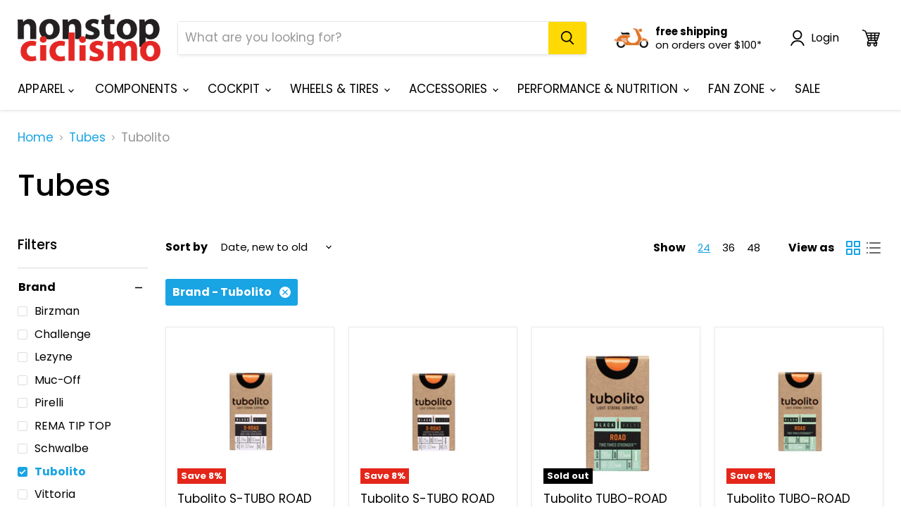

--- FILE ---
content_type: text/html; charset=utf-8
request_url: https://nonstopciclismo.com/collections/tubes/brand_tubolito
body_size: 37882
content:
<!doctype html>
<html class="no-js no-touch" lang="en">
  <head><meta name="facebook-domain-verification" content="40ls6vb5fksytk7k57wwpd9vzlvlyu" />
    <meta charset="utf-8">
    <meta http-equiv="x-ua-compatible" content="IE=edge">

    <link rel="preconnect" href="https://cdn.shopify.com">
    <link rel="preconnect" href="https://fonts.shopifycdn.com">
    <link rel="preconnect" href="https://v.shopify.com">
    <link rel="preconnect" href="https://cdn.shopifycloud.com">

    <title>Tubes
        
        
        
 — Tagged &quot;Brand: Tubolito&quot;
 — Nonstop Ciclismo Gear</title>

    

    
  <link rel="shortcut icon" href="//nonstopciclismo.com/cdn/shop/files/nonstop-favicon_286bce73-1f6d-4bb4-bf68-bab04bf251bb_32x32.png?v=1614290190" type="image/png">


    
      <meta name="robots" content="noindex" />
      <link rel="canonical" href="https://nonstopciclismo.com/collections/tubes" />
    

    <meta name="viewport" content="width=device-width">

    
    















<meta property="og:site_name" content="Nonstop Ciclismo Gear">
<meta property="og:url" content="https://nonstopciclismo.com/collections/tubes/brand_tubolito">
<meta property="og:title" content="Tubes">
<meta property="og:type" content="website">
<meta property="og:description" content="Nonstop Ciclismo - fast, friendly service for Italian road bikes, components, cycling apparel &amp; lifestyle gear. Huge stock of small &amp; hard-to-find parts.">




    
    
    

    
    
    <meta
      property="og:image"
      content="https://nonstopciclismo.com/cdn/shop/files/nonstop-logo-red_1204x630.png?v=1614290190"
    />
    <meta
      property="og:image:secure_url"
      content="https://nonstopciclismo.com/cdn/shop/files/nonstop-logo-red_1204x630.png?v=1614290190"
    />
    <meta property="og:image:width" content="1204" />
    <meta property="og:image:height" content="630" />
    
    
    <meta property="og:image:alt" content="Social media image" />
  
















<meta name="twitter:title" content="Tubes">
<meta name="twitter:description" content="Nonstop Ciclismo - fast, friendly service for Italian road bikes, components, cycling apparel &amp; lifestyle gear. Huge stock of small &amp; hard-to-find parts.">


    
    
    
      
      
      <meta name="twitter:card" content="summary_large_image">
    
    
    <meta
      property="twitter:image"
      content="https://nonstopciclismo.com/cdn/shop/files/nonstop-logo-red_1200x600_crop_center.png?v=1614290190"
    />
    <meta property="twitter:image:width" content="1200" />
    <meta property="twitter:image:height" content="600" />
    
    
    <meta property="twitter:image:alt" content="Social media image" />
  



    <link rel="preload" href="//nonstopciclismo.com/cdn/fonts/poppins/poppins_n4.0ba78fa5af9b0e1a374041b3ceaadf0a43b41362.woff2" as="font" crossorigin="anonymous">
    <link rel="preload" as="style" href="//nonstopciclismo.com/cdn/shop/t/5/assets/theme.css?v=116981610605899581731759332175">

    <script>window.performance && window.performance.mark && window.performance.mark('shopify.content_for_header.start');</script><meta name="google-site-verification" content="efarg2O1jnzGbJIT-T2sp1mVmUhYWTxmWDmU8qHOTsM">
<meta name="facebook-domain-verification" content="gp7g1mf92d6mc381r4wsf687l3zidn">
<meta id="shopify-digital-wallet" name="shopify-digital-wallet" content="/49458315432/digital_wallets/dialog">
<meta name="shopify-checkout-api-token" content="39ae0ac3b057581afc89b1f0a028825d">
<meta id="in-context-paypal-metadata" data-shop-id="49458315432" data-venmo-supported="true" data-environment="production" data-locale="en_US" data-paypal-v4="true" data-currency="USD">
<link rel="alternate" type="application/atom+xml" title="Feed" href="/collections/tubes/brand_tubolito.atom" />
<link rel="next" href="/collections/tubes/brand_tubolito?page=2">
<link rel="alternate" type="application/json+oembed" href="https://nonstopciclismo.com/collections/tubes/brand_tubolito.oembed">
<script async="async" src="/checkouts/internal/preloads.js?locale=en-US"></script>
<link rel="preconnect" href="https://shop.app" crossorigin="anonymous">
<script async="async" src="https://shop.app/checkouts/internal/preloads.js?locale=en-US&shop_id=49458315432" crossorigin="anonymous"></script>
<script id="apple-pay-shop-capabilities" type="application/json">{"shopId":49458315432,"countryCode":"US","currencyCode":"USD","merchantCapabilities":["supports3DS"],"merchantId":"gid:\/\/shopify\/Shop\/49458315432","merchantName":"Nonstop Ciclismo Gear","requiredBillingContactFields":["postalAddress","email"],"requiredShippingContactFields":["postalAddress","email"],"shippingType":"shipping","supportedNetworks":["visa","masterCard","amex","discover","elo","jcb"],"total":{"type":"pending","label":"Nonstop Ciclismo Gear","amount":"1.00"},"shopifyPaymentsEnabled":true,"supportsSubscriptions":true}</script>
<script id="shopify-features" type="application/json">{"accessToken":"39ae0ac3b057581afc89b1f0a028825d","betas":["rich-media-storefront-analytics"],"domain":"nonstopciclismo.com","predictiveSearch":true,"shopId":49458315432,"locale":"en"}</script>
<script>var Shopify = Shopify || {};
Shopify.shop = "nonstop-ciclismo-gear.myshopify.com";
Shopify.locale = "en";
Shopify.currency = {"active":"USD","rate":"1.0"};
Shopify.country = "US";
Shopify.theme = {"name":"Empire (New)","id":125705650353,"schema_name":"Empire","schema_version":"5.11.4","theme_store_id":838,"role":"main"};
Shopify.theme.handle = "null";
Shopify.theme.style = {"id":null,"handle":null};
Shopify.cdnHost = "nonstopciclismo.com/cdn";
Shopify.routes = Shopify.routes || {};
Shopify.routes.root = "/";</script>
<script type="module">!function(o){(o.Shopify=o.Shopify||{}).modules=!0}(window);</script>
<script>!function(o){function n(){var o=[];function n(){o.push(Array.prototype.slice.apply(arguments))}return n.q=o,n}var t=o.Shopify=o.Shopify||{};t.loadFeatures=n(),t.autoloadFeatures=n()}(window);</script>
<script>
  window.ShopifyPay = window.ShopifyPay || {};
  window.ShopifyPay.apiHost = "shop.app\/pay";
  window.ShopifyPay.redirectState = null;
</script>
<script id="shop-js-analytics" type="application/json">{"pageType":"collection"}</script>
<script defer="defer" async type="module" src="//nonstopciclismo.com/cdn/shopifycloud/shop-js/modules/v2/client.init-shop-cart-sync_WVOgQShq.en.esm.js"></script>
<script defer="defer" async type="module" src="//nonstopciclismo.com/cdn/shopifycloud/shop-js/modules/v2/chunk.common_C_13GLB1.esm.js"></script>
<script defer="defer" async type="module" src="//nonstopciclismo.com/cdn/shopifycloud/shop-js/modules/v2/chunk.modal_CLfMGd0m.esm.js"></script>
<script type="module">
  await import("//nonstopciclismo.com/cdn/shopifycloud/shop-js/modules/v2/client.init-shop-cart-sync_WVOgQShq.en.esm.js");
await import("//nonstopciclismo.com/cdn/shopifycloud/shop-js/modules/v2/chunk.common_C_13GLB1.esm.js");
await import("//nonstopciclismo.com/cdn/shopifycloud/shop-js/modules/v2/chunk.modal_CLfMGd0m.esm.js");

  window.Shopify.SignInWithShop?.initShopCartSync?.({"fedCMEnabled":true,"windoidEnabled":true});

</script>
<script>
  window.Shopify = window.Shopify || {};
  if (!window.Shopify.featureAssets) window.Shopify.featureAssets = {};
  window.Shopify.featureAssets['shop-js'] = {"shop-cart-sync":["modules/v2/client.shop-cart-sync_DuR37GeY.en.esm.js","modules/v2/chunk.common_C_13GLB1.esm.js","modules/v2/chunk.modal_CLfMGd0m.esm.js"],"init-fed-cm":["modules/v2/client.init-fed-cm_BucUoe6W.en.esm.js","modules/v2/chunk.common_C_13GLB1.esm.js","modules/v2/chunk.modal_CLfMGd0m.esm.js"],"shop-toast-manager":["modules/v2/client.shop-toast-manager_B0JfrpKj.en.esm.js","modules/v2/chunk.common_C_13GLB1.esm.js","modules/v2/chunk.modal_CLfMGd0m.esm.js"],"init-shop-cart-sync":["modules/v2/client.init-shop-cart-sync_WVOgQShq.en.esm.js","modules/v2/chunk.common_C_13GLB1.esm.js","modules/v2/chunk.modal_CLfMGd0m.esm.js"],"shop-button":["modules/v2/client.shop-button_B_U3bv27.en.esm.js","modules/v2/chunk.common_C_13GLB1.esm.js","modules/v2/chunk.modal_CLfMGd0m.esm.js"],"init-windoid":["modules/v2/client.init-windoid_DuP9q_di.en.esm.js","modules/v2/chunk.common_C_13GLB1.esm.js","modules/v2/chunk.modal_CLfMGd0m.esm.js"],"shop-cash-offers":["modules/v2/client.shop-cash-offers_BmULhtno.en.esm.js","modules/v2/chunk.common_C_13GLB1.esm.js","modules/v2/chunk.modal_CLfMGd0m.esm.js"],"pay-button":["modules/v2/client.pay-button_CrPSEbOK.en.esm.js","modules/v2/chunk.common_C_13GLB1.esm.js","modules/v2/chunk.modal_CLfMGd0m.esm.js"],"init-customer-accounts":["modules/v2/client.init-customer-accounts_jNk9cPYQ.en.esm.js","modules/v2/client.shop-login-button_DJ5ldayH.en.esm.js","modules/v2/chunk.common_C_13GLB1.esm.js","modules/v2/chunk.modal_CLfMGd0m.esm.js"],"avatar":["modules/v2/client.avatar_BTnouDA3.en.esm.js"],"checkout-modal":["modules/v2/client.checkout-modal_pBPyh9w8.en.esm.js","modules/v2/chunk.common_C_13GLB1.esm.js","modules/v2/chunk.modal_CLfMGd0m.esm.js"],"init-shop-for-new-customer-accounts":["modules/v2/client.init-shop-for-new-customer-accounts_BUoCy7a5.en.esm.js","modules/v2/client.shop-login-button_DJ5ldayH.en.esm.js","modules/v2/chunk.common_C_13GLB1.esm.js","modules/v2/chunk.modal_CLfMGd0m.esm.js"],"init-customer-accounts-sign-up":["modules/v2/client.init-customer-accounts-sign-up_CnczCz9H.en.esm.js","modules/v2/client.shop-login-button_DJ5ldayH.en.esm.js","modules/v2/chunk.common_C_13GLB1.esm.js","modules/v2/chunk.modal_CLfMGd0m.esm.js"],"init-shop-email-lookup-coordinator":["modules/v2/client.init-shop-email-lookup-coordinator_CzjY5t9o.en.esm.js","modules/v2/chunk.common_C_13GLB1.esm.js","modules/v2/chunk.modal_CLfMGd0m.esm.js"],"shop-follow-button":["modules/v2/client.shop-follow-button_CsYC63q7.en.esm.js","modules/v2/chunk.common_C_13GLB1.esm.js","modules/v2/chunk.modal_CLfMGd0m.esm.js"],"shop-login-button":["modules/v2/client.shop-login-button_DJ5ldayH.en.esm.js","modules/v2/chunk.common_C_13GLB1.esm.js","modules/v2/chunk.modal_CLfMGd0m.esm.js"],"shop-login":["modules/v2/client.shop-login_B9ccPdmx.en.esm.js","modules/v2/chunk.common_C_13GLB1.esm.js","modules/v2/chunk.modal_CLfMGd0m.esm.js"],"lead-capture":["modules/v2/client.lead-capture_D0K_KgYb.en.esm.js","modules/v2/chunk.common_C_13GLB1.esm.js","modules/v2/chunk.modal_CLfMGd0m.esm.js"],"payment-terms":["modules/v2/client.payment-terms_BWmiNN46.en.esm.js","modules/v2/chunk.common_C_13GLB1.esm.js","modules/v2/chunk.modal_CLfMGd0m.esm.js"]};
</script>
<script id="__st">var __st={"a":49458315432,"offset":-28800,"reqid":"6adb6e35-47fb-4f42-91b5-3c835803908f-1769653015","pageurl":"nonstopciclismo.com\/collections\/tubes\/brand_tubolito","u":"8eecd1170229","p":"collection","rtyp":"collection","rid":267241357489};</script>
<script>window.ShopifyPaypalV4VisibilityTracking = true;</script>
<script id="captcha-bootstrap">!function(){'use strict';const t='contact',e='account',n='new_comment',o=[[t,t],['blogs',n],['comments',n],[t,'customer']],c=[[e,'customer_login'],[e,'guest_login'],[e,'recover_customer_password'],[e,'create_customer']],r=t=>t.map((([t,e])=>`form[action*='/${t}']:not([data-nocaptcha='true']) input[name='form_type'][value='${e}']`)).join(','),a=t=>()=>t?[...document.querySelectorAll(t)].map((t=>t.form)):[];function s(){const t=[...o],e=r(t);return a(e)}const i='password',u='form_key',d=['recaptcha-v3-token','g-recaptcha-response','h-captcha-response',i],f=()=>{try{return window.sessionStorage}catch{return}},m='__shopify_v',_=t=>t.elements[u];function p(t,e,n=!1){try{const o=window.sessionStorage,c=JSON.parse(o.getItem(e)),{data:r}=function(t){const{data:e,action:n}=t;return t[m]||n?{data:e,action:n}:{data:t,action:n}}(c);for(const[e,n]of Object.entries(r))t.elements[e]&&(t.elements[e].value=n);n&&o.removeItem(e)}catch(o){console.error('form repopulation failed',{error:o})}}const l='form_type',E='cptcha';function T(t){t.dataset[E]=!0}const w=window,h=w.document,L='Shopify',v='ce_forms',y='captcha';let A=!1;((t,e)=>{const n=(g='f06e6c50-85a8-45c8-87d0-21a2b65856fe',I='https://cdn.shopify.com/shopifycloud/storefront-forms-hcaptcha/ce_storefront_forms_captcha_hcaptcha.v1.5.2.iife.js',D={infoText:'Protected by hCaptcha',privacyText:'Privacy',termsText:'Terms'},(t,e,n)=>{const o=w[L][v],c=o.bindForm;if(c)return c(t,g,e,D).then(n);var r;o.q.push([[t,g,e,D],n]),r=I,A||(h.body.append(Object.assign(h.createElement('script'),{id:'captcha-provider',async:!0,src:r})),A=!0)});var g,I,D;w[L]=w[L]||{},w[L][v]=w[L][v]||{},w[L][v].q=[],w[L][y]=w[L][y]||{},w[L][y].protect=function(t,e){n(t,void 0,e),T(t)},Object.freeze(w[L][y]),function(t,e,n,w,h,L){const[v,y,A,g]=function(t,e,n){const i=e?o:[],u=t?c:[],d=[...i,...u],f=r(d),m=r(i),_=r(d.filter((([t,e])=>n.includes(e))));return[a(f),a(m),a(_),s()]}(w,h,L),I=t=>{const e=t.target;return e instanceof HTMLFormElement?e:e&&e.form},D=t=>v().includes(t);t.addEventListener('submit',(t=>{const e=I(t);if(!e)return;const n=D(e)&&!e.dataset.hcaptchaBound&&!e.dataset.recaptchaBound,o=_(e),c=g().includes(e)&&(!o||!o.value);(n||c)&&t.preventDefault(),c&&!n&&(function(t){try{if(!f())return;!function(t){const e=f();if(!e)return;const n=_(t);if(!n)return;const o=n.value;o&&e.removeItem(o)}(t);const e=Array.from(Array(32),(()=>Math.random().toString(36)[2])).join('');!function(t,e){_(t)||t.append(Object.assign(document.createElement('input'),{type:'hidden',name:u})),t.elements[u].value=e}(t,e),function(t,e){const n=f();if(!n)return;const o=[...t.querySelectorAll(`input[type='${i}']`)].map((({name:t})=>t)),c=[...d,...o],r={};for(const[a,s]of new FormData(t).entries())c.includes(a)||(r[a]=s);n.setItem(e,JSON.stringify({[m]:1,action:t.action,data:r}))}(t,e)}catch(e){console.error('failed to persist form',e)}}(e),e.submit())}));const S=(t,e)=>{t&&!t.dataset[E]&&(n(t,e.some((e=>e===t))),T(t))};for(const o of['focusin','change'])t.addEventListener(o,(t=>{const e=I(t);D(e)&&S(e,y())}));const B=e.get('form_key'),M=e.get(l),P=B&&M;t.addEventListener('DOMContentLoaded',(()=>{const t=y();if(P)for(const e of t)e.elements[l].value===M&&p(e,B);[...new Set([...A(),...v().filter((t=>'true'===t.dataset.shopifyCaptcha))])].forEach((e=>S(e,t)))}))}(h,new URLSearchParams(w.location.search),n,t,e,['guest_login'])})(!0,!0)}();</script>
<script integrity="sha256-4kQ18oKyAcykRKYeNunJcIwy7WH5gtpwJnB7kiuLZ1E=" data-source-attribution="shopify.loadfeatures" defer="defer" src="//nonstopciclismo.com/cdn/shopifycloud/storefront/assets/storefront/load_feature-a0a9edcb.js" crossorigin="anonymous"></script>
<script crossorigin="anonymous" defer="defer" src="//nonstopciclismo.com/cdn/shopifycloud/storefront/assets/shopify_pay/storefront-65b4c6d7.js?v=20250812"></script>
<script data-source-attribution="shopify.dynamic_checkout.dynamic.init">var Shopify=Shopify||{};Shopify.PaymentButton=Shopify.PaymentButton||{isStorefrontPortableWallets:!0,init:function(){window.Shopify.PaymentButton.init=function(){};var t=document.createElement("script");t.src="https://nonstopciclismo.com/cdn/shopifycloud/portable-wallets/latest/portable-wallets.en.js",t.type="module",document.head.appendChild(t)}};
</script>
<script data-source-attribution="shopify.dynamic_checkout.buyer_consent">
  function portableWalletsHideBuyerConsent(e){var t=document.getElementById("shopify-buyer-consent"),n=document.getElementById("shopify-subscription-policy-button");t&&n&&(t.classList.add("hidden"),t.setAttribute("aria-hidden","true"),n.removeEventListener("click",e))}function portableWalletsShowBuyerConsent(e){var t=document.getElementById("shopify-buyer-consent"),n=document.getElementById("shopify-subscription-policy-button");t&&n&&(t.classList.remove("hidden"),t.removeAttribute("aria-hidden"),n.addEventListener("click",e))}window.Shopify?.PaymentButton&&(window.Shopify.PaymentButton.hideBuyerConsent=portableWalletsHideBuyerConsent,window.Shopify.PaymentButton.showBuyerConsent=portableWalletsShowBuyerConsent);
</script>
<script data-source-attribution="shopify.dynamic_checkout.cart.bootstrap">document.addEventListener("DOMContentLoaded",(function(){function t(){return document.querySelector("shopify-accelerated-checkout-cart, shopify-accelerated-checkout")}if(t())Shopify.PaymentButton.init();else{new MutationObserver((function(e,n){t()&&(Shopify.PaymentButton.init(),n.disconnect())})).observe(document.body,{childList:!0,subtree:!0})}}));
</script>
<link id="shopify-accelerated-checkout-styles" rel="stylesheet" media="screen" href="https://nonstopciclismo.com/cdn/shopifycloud/portable-wallets/latest/accelerated-checkout-backwards-compat.css" crossorigin="anonymous">
<style id="shopify-accelerated-checkout-cart">
        #shopify-buyer-consent {
  margin-top: 1em;
  display: inline-block;
  width: 100%;
}

#shopify-buyer-consent.hidden {
  display: none;
}

#shopify-subscription-policy-button {
  background: none;
  border: none;
  padding: 0;
  text-decoration: underline;
  font-size: inherit;
  cursor: pointer;
}

#shopify-subscription-policy-button::before {
  box-shadow: none;
}

      </style>

<script>window.performance && window.performance.mark && window.performance.mark('shopify.content_for_header.end');</script>

    <link href="//nonstopciclismo.com/cdn/shop/t/5/assets/theme.css?v=116981610605899581731759332175" rel="stylesheet" type="text/css" media="all" />

    
    <script>
      window.Theme = window.Theme || {};
      window.Theme.routes = {
        "root_url": "/",
        "account_url": "/account",
        "account_login_url": "https://nonstopciclismo.com/customer_authentication/redirect?locale=en&region_country=US",
        "account_logout_url": "/account/logout",
        "account_register_url": "https://shopify.com/49458315432/account?locale=en",
        "account_addresses_url": "/account/addresses",
        "collections_url": "/collections",
        "all_products_collection_url": "/collections/all",
        "search_url": "/search",
        "cart_url": "/cart",
        "cart_add_url": "/cart/add",
        "cart_change_url": "/cart/change",
        "cart_clear_url": "/cart/clear",
        "product_recommendations_url": "/recommendations/products",
      };
    </script>
    

  <link href="https://monorail-edge.shopifysvc.com" rel="dns-prefetch">
<script>(function(){if ("sendBeacon" in navigator && "performance" in window) {try {var session_token_from_headers = performance.getEntriesByType('navigation')[0].serverTiming.find(x => x.name == '_s').description;} catch {var session_token_from_headers = undefined;}var session_cookie_matches = document.cookie.match(/_shopify_s=([^;]*)/);var session_token_from_cookie = session_cookie_matches && session_cookie_matches.length === 2 ? session_cookie_matches[1] : "";var session_token = session_token_from_headers || session_token_from_cookie || "";function handle_abandonment_event(e) {var entries = performance.getEntries().filter(function(entry) {return /monorail-edge.shopifysvc.com/.test(entry.name);});if (!window.abandonment_tracked && entries.length === 0) {window.abandonment_tracked = true;var currentMs = Date.now();var navigation_start = performance.timing.navigationStart;var payload = {shop_id: 49458315432,url: window.location.href,navigation_start,duration: currentMs - navigation_start,session_token,page_type: "collection"};window.navigator.sendBeacon("https://monorail-edge.shopifysvc.com/v1/produce", JSON.stringify({schema_id: "online_store_buyer_site_abandonment/1.1",payload: payload,metadata: {event_created_at_ms: currentMs,event_sent_at_ms: currentMs}}));}}window.addEventListener('pagehide', handle_abandonment_event);}}());</script>
<script id="web-pixels-manager-setup">(function e(e,d,r,n,o){if(void 0===o&&(o={}),!Boolean(null===(a=null===(i=window.Shopify)||void 0===i?void 0:i.analytics)||void 0===a?void 0:a.replayQueue)){var i,a;window.Shopify=window.Shopify||{};var t=window.Shopify;t.analytics=t.analytics||{};var s=t.analytics;s.replayQueue=[],s.publish=function(e,d,r){return s.replayQueue.push([e,d,r]),!0};try{self.performance.mark("wpm:start")}catch(e){}var l=function(){var e={modern:/Edge?\/(1{2}[4-9]|1[2-9]\d|[2-9]\d{2}|\d{4,})\.\d+(\.\d+|)|Firefox\/(1{2}[4-9]|1[2-9]\d|[2-9]\d{2}|\d{4,})\.\d+(\.\d+|)|Chrom(ium|e)\/(9{2}|\d{3,})\.\d+(\.\d+|)|(Maci|X1{2}).+ Version\/(15\.\d+|(1[6-9]|[2-9]\d|\d{3,})\.\d+)([,.]\d+|)( \(\w+\)|)( Mobile\/\w+|) Safari\/|Chrome.+OPR\/(9{2}|\d{3,})\.\d+\.\d+|(CPU[ +]OS|iPhone[ +]OS|CPU[ +]iPhone|CPU IPhone OS|CPU iPad OS)[ +]+(15[._]\d+|(1[6-9]|[2-9]\d|\d{3,})[._]\d+)([._]\d+|)|Android:?[ /-](13[3-9]|1[4-9]\d|[2-9]\d{2}|\d{4,})(\.\d+|)(\.\d+|)|Android.+Firefox\/(13[5-9]|1[4-9]\d|[2-9]\d{2}|\d{4,})\.\d+(\.\d+|)|Android.+Chrom(ium|e)\/(13[3-9]|1[4-9]\d|[2-9]\d{2}|\d{4,})\.\d+(\.\d+|)|SamsungBrowser\/([2-9]\d|\d{3,})\.\d+/,legacy:/Edge?\/(1[6-9]|[2-9]\d|\d{3,})\.\d+(\.\d+|)|Firefox\/(5[4-9]|[6-9]\d|\d{3,})\.\d+(\.\d+|)|Chrom(ium|e)\/(5[1-9]|[6-9]\d|\d{3,})\.\d+(\.\d+|)([\d.]+$|.*Safari\/(?![\d.]+ Edge\/[\d.]+$))|(Maci|X1{2}).+ Version\/(10\.\d+|(1[1-9]|[2-9]\d|\d{3,})\.\d+)([,.]\d+|)( \(\w+\)|)( Mobile\/\w+|) Safari\/|Chrome.+OPR\/(3[89]|[4-9]\d|\d{3,})\.\d+\.\d+|(CPU[ +]OS|iPhone[ +]OS|CPU[ +]iPhone|CPU IPhone OS|CPU iPad OS)[ +]+(10[._]\d+|(1[1-9]|[2-9]\d|\d{3,})[._]\d+)([._]\d+|)|Android:?[ /-](13[3-9]|1[4-9]\d|[2-9]\d{2}|\d{4,})(\.\d+|)(\.\d+|)|Mobile Safari.+OPR\/([89]\d|\d{3,})\.\d+\.\d+|Android.+Firefox\/(13[5-9]|1[4-9]\d|[2-9]\d{2}|\d{4,})\.\d+(\.\d+|)|Android.+Chrom(ium|e)\/(13[3-9]|1[4-9]\d|[2-9]\d{2}|\d{4,})\.\d+(\.\d+|)|Android.+(UC? ?Browser|UCWEB|U3)[ /]?(15\.([5-9]|\d{2,})|(1[6-9]|[2-9]\d|\d{3,})\.\d+)\.\d+|SamsungBrowser\/(5\.\d+|([6-9]|\d{2,})\.\d+)|Android.+MQ{2}Browser\/(14(\.(9|\d{2,})|)|(1[5-9]|[2-9]\d|\d{3,})(\.\d+|))(\.\d+|)|K[Aa][Ii]OS\/(3\.\d+|([4-9]|\d{2,})\.\d+)(\.\d+|)/},d=e.modern,r=e.legacy,n=navigator.userAgent;return n.match(d)?"modern":n.match(r)?"legacy":"unknown"}(),u="modern"===l?"modern":"legacy",c=(null!=n?n:{modern:"",legacy:""})[u],f=function(e){return[e.baseUrl,"/wpm","/b",e.hashVersion,"modern"===e.buildTarget?"m":"l",".js"].join("")}({baseUrl:d,hashVersion:r,buildTarget:u}),m=function(e){var d=e.version,r=e.bundleTarget,n=e.surface,o=e.pageUrl,i=e.monorailEndpoint;return{emit:function(e){var a=e.status,t=e.errorMsg,s=(new Date).getTime(),l=JSON.stringify({metadata:{event_sent_at_ms:s},events:[{schema_id:"web_pixels_manager_load/3.1",payload:{version:d,bundle_target:r,page_url:o,status:a,surface:n,error_msg:t},metadata:{event_created_at_ms:s}}]});if(!i)return console&&console.warn&&console.warn("[Web Pixels Manager] No Monorail endpoint provided, skipping logging."),!1;try{return self.navigator.sendBeacon.bind(self.navigator)(i,l)}catch(e){}var u=new XMLHttpRequest;try{return u.open("POST",i,!0),u.setRequestHeader("Content-Type","text/plain"),u.send(l),!0}catch(e){return console&&console.warn&&console.warn("[Web Pixels Manager] Got an unhandled error while logging to Monorail."),!1}}}}({version:r,bundleTarget:l,surface:e.surface,pageUrl:self.location.href,monorailEndpoint:e.monorailEndpoint});try{o.browserTarget=l,function(e){var d=e.src,r=e.async,n=void 0===r||r,o=e.onload,i=e.onerror,a=e.sri,t=e.scriptDataAttributes,s=void 0===t?{}:t,l=document.createElement("script"),u=document.querySelector("head"),c=document.querySelector("body");if(l.async=n,l.src=d,a&&(l.integrity=a,l.crossOrigin="anonymous"),s)for(var f in s)if(Object.prototype.hasOwnProperty.call(s,f))try{l.dataset[f]=s[f]}catch(e){}if(o&&l.addEventListener("load",o),i&&l.addEventListener("error",i),u)u.appendChild(l);else{if(!c)throw new Error("Did not find a head or body element to append the script");c.appendChild(l)}}({src:f,async:!0,onload:function(){if(!function(){var e,d;return Boolean(null===(d=null===(e=window.Shopify)||void 0===e?void 0:e.analytics)||void 0===d?void 0:d.initialized)}()){var d=window.webPixelsManager.init(e)||void 0;if(d){var r=window.Shopify.analytics;r.replayQueue.forEach((function(e){var r=e[0],n=e[1],o=e[2];d.publishCustomEvent(r,n,o)})),r.replayQueue=[],r.publish=d.publishCustomEvent,r.visitor=d.visitor,r.initialized=!0}}},onerror:function(){return m.emit({status:"failed",errorMsg:"".concat(f," has failed to load")})},sri:function(e){var d=/^sha384-[A-Za-z0-9+/=]+$/;return"string"==typeof e&&d.test(e)}(c)?c:"",scriptDataAttributes:o}),m.emit({status:"loading"})}catch(e){m.emit({status:"failed",errorMsg:(null==e?void 0:e.message)||"Unknown error"})}}})({shopId: 49458315432,storefrontBaseUrl: "https://nonstopciclismo.com",extensionsBaseUrl: "https://extensions.shopifycdn.com/cdn/shopifycloud/web-pixels-manager",monorailEndpoint: "https://monorail-edge.shopifysvc.com/unstable/produce_batch",surface: "storefront-renderer",enabledBetaFlags: ["2dca8a86"],webPixelsConfigList: [{"id":"528416945","configuration":"{\"config\":\"{\\\"google_tag_ids\\\":[\\\"G-7Q50K5TGLB\\\",\\\"GT-KVJK2JL3\\\",\\\"GT-55VVBQF\\\"],\\\"target_country\\\":\\\"US\\\",\\\"gtag_events\\\":[{\\\"type\\\":\\\"begin_checkout\\\",\\\"action_label\\\":[\\\"G-7Q50K5TGLB\\\",\\\"MC-9DDC20TDD8\\\"]},{\\\"type\\\":\\\"search\\\",\\\"action_label\\\":[\\\"G-7Q50K5TGLB\\\",\\\"MC-9DDC20TDD8\\\"]},{\\\"type\\\":\\\"view_item\\\",\\\"action_label\\\":[\\\"G-7Q50K5TGLB\\\",\\\"MC-YP507NXMX6\\\",\\\"MC-9DDC20TDD8\\\"]},{\\\"type\\\":\\\"purchase\\\",\\\"action_label\\\":[\\\"G-7Q50K5TGLB\\\",\\\"MC-YP507NXMX6\\\",\\\"MC-9DDC20TDD8\\\"]},{\\\"type\\\":\\\"page_view\\\",\\\"action_label\\\":[\\\"G-7Q50K5TGLB\\\",\\\"MC-YP507NXMX6\\\",\\\"MC-9DDC20TDD8\\\"]},{\\\"type\\\":\\\"add_payment_info\\\",\\\"action_label\\\":[\\\"G-7Q50K5TGLB\\\",\\\"MC-9DDC20TDD8\\\"]},{\\\"type\\\":\\\"add_to_cart\\\",\\\"action_label\\\":[\\\"G-7Q50K5TGLB\\\",\\\"MC-9DDC20TDD8\\\"]}],\\\"enable_monitoring_mode\\\":false}\"}","eventPayloadVersion":"v1","runtimeContext":"OPEN","scriptVersion":"b2a88bafab3e21179ed38636efcd8a93","type":"APP","apiClientId":1780363,"privacyPurposes":[],"dataSharingAdjustments":{"protectedCustomerApprovalScopes":["read_customer_address","read_customer_email","read_customer_name","read_customer_personal_data","read_customer_phone"]}},{"id":"250577073","configuration":"{\"pixel_id\":\"261049786974102\",\"pixel_type\":\"facebook_pixel\",\"metaapp_system_user_token\":\"-\"}","eventPayloadVersion":"v1","runtimeContext":"OPEN","scriptVersion":"ca16bc87fe92b6042fbaa3acc2fbdaa6","type":"APP","apiClientId":2329312,"privacyPurposes":["ANALYTICS","MARKETING","SALE_OF_DATA"],"dataSharingAdjustments":{"protectedCustomerApprovalScopes":["read_customer_address","read_customer_email","read_customer_name","read_customer_personal_data","read_customer_phone"]}},{"id":"shopify-app-pixel","configuration":"{}","eventPayloadVersion":"v1","runtimeContext":"STRICT","scriptVersion":"0450","apiClientId":"shopify-pixel","type":"APP","privacyPurposes":["ANALYTICS","MARKETING"]},{"id":"shopify-custom-pixel","eventPayloadVersion":"v1","runtimeContext":"LAX","scriptVersion":"0450","apiClientId":"shopify-pixel","type":"CUSTOM","privacyPurposes":["ANALYTICS","MARKETING"]}],isMerchantRequest: false,initData: {"shop":{"name":"Nonstop Ciclismo Gear","paymentSettings":{"currencyCode":"USD"},"myshopifyDomain":"nonstop-ciclismo-gear.myshopify.com","countryCode":"US","storefrontUrl":"https:\/\/nonstopciclismo.com"},"customer":null,"cart":null,"checkout":null,"productVariants":[],"purchasingCompany":null},},"https://nonstopciclismo.com/cdn","1d2a099fw23dfb22ep557258f5m7a2edbae",{"modern":"","legacy":""},{"shopId":"49458315432","storefrontBaseUrl":"https:\/\/nonstopciclismo.com","extensionBaseUrl":"https:\/\/extensions.shopifycdn.com\/cdn\/shopifycloud\/web-pixels-manager","surface":"storefront-renderer","enabledBetaFlags":"[\"2dca8a86\"]","isMerchantRequest":"false","hashVersion":"1d2a099fw23dfb22ep557258f5m7a2edbae","publish":"custom","events":"[[\"page_viewed\",{}],[\"collection_viewed\",{\"collection\":{\"id\":\"267241357489\",\"title\":\"Tubes\",\"productVariants\":[{\"price\":{\"amount\":34.99,\"currencyCode\":\"USD\"},\"product\":{\"title\":\"Tubolito S-TUBO ROAD BLACK VALVE Disc Brake Only : 700x18-32c 60 mm\",\"vendor\":\"Tubolito\",\"id\":\"8115474432177\",\"untranslatedTitle\":\"Tubolito S-TUBO ROAD BLACK VALVE Disc Brake Only : 700x18-32c 60 mm\",\"url\":\"\/products\/tubolito-s-tubo-road-black-valve-disc-brake-only-700x18-32c-80-mm-copy\",\"type\":\"Bicycle Tubes\"},\"id\":\"44561185636529\",\"image\":{\"src\":\"\/\/nonstopciclismo.com\/cdn\/shop\/files\/10cbc3b0-ca49-4e80-adcb-6d6a5b1a3fc1_jpg.jpg?v=1724869947\"},\"sku\":\"TUB33000044\",\"title\":\"Default Title\",\"untranslatedTitle\":\"Default Title\"},{\"price\":{\"amount\":34.99,\"currencyCode\":\"USD\"},\"product\":{\"title\":\"Tubolito S-TUBO ROAD BLACK VALVE Disc Brake Only : 700x18-32c 80 mm\",\"vendor\":\"Tubolito\",\"id\":\"8115473842353\",\"untranslatedTitle\":\"Tubolito S-TUBO ROAD BLACK VALVE Disc Brake Only : 700x18-32c 80 mm\",\"url\":\"\/products\/tubolito-s-tubo-road-disc-brake-only-700x18-28c-42-mm-copy\",\"type\":\"Bicycle Tubes\"},\"id\":\"44561183932593\",\"image\":{\"src\":\"\/\/nonstopciclismo.com\/cdn\/shop\/files\/cfc6185c-d311-46b7-a15d-51c2983b14e0_jpg.jpg?v=1724869611\"},\"sku\":\"TUB33000045\",\"title\":\"Default Title\",\"untranslatedTitle\":\"Default Title\"},{\"price\":{\"amount\":31.99,\"currencyCode\":\"USD\"},\"product\":{\"title\":\"Tubolito TUBO-ROAD BLACK VALVE : 700x18-32c 60 mm\",\"vendor\":\"Tubolito\",\"id\":\"8115471581361\",\"untranslatedTitle\":\"Tubolito TUBO-ROAD BLACK VALVE : 700x18-32c 60 mm\",\"url\":\"\/products\/tubolito-tubo-road-black-valve-700x18-32c-80mm-copy\",\"type\":\"Bicycle Tubes\"},\"id\":\"44561172332721\",\"image\":{\"src\":\"\/\/nonstopciclismo.com\/cdn\/shop\/files\/687f7233-9d41-4909-8169-9be63ee896ce_jpg.jpg?v=1724869086\"},\"sku\":\"TUB33000035\",\"title\":\"Default Title\",\"untranslatedTitle\":\"Default Title\"},{\"price\":{\"amount\":31.99,\"currencyCode\":\"USD\"},\"product\":{\"title\":\"Tubolito TUBO-ROAD BLACK VALVE : 700x18-32c 80 mm\",\"vendor\":\"Tubolito\",\"id\":\"8115467190449\",\"untranslatedTitle\":\"Tubolito TUBO-ROAD BLACK VALVE : 700x18-32c 80 mm\",\"url\":\"\/products\/tubolito-tubo-road-700x18-28c-42-mm-copy\",\"type\":\"Bicycle Tubes\"},\"id\":\"44561135861937\",\"image\":{\"src\":\"\/\/nonstopciclismo.com\/cdn\/shop\/files\/0cf2668c-b6b0-4137-9847-52fe82a0d17b_jpg.jpg?v=1724868756\"},\"sku\":\"TUB33000036\",\"title\":\"Default Title\",\"untranslatedTitle\":\"Default Title\"},{\"price\":{\"amount\":31.99,\"currencyCode\":\"USD\"},\"product\":{\"title\":\"Tubolito S-TUBO MTB Disc Brake Only : 29\\\"x1.8-2.5\\\"\",\"vendor\":\"Tubolito\",\"id\":\"7540383547569\",\"untranslatedTitle\":\"Tubolito S-TUBO MTB Disc Brake Only : 29\\\"x1.8-2.5\\\"\",\"url\":\"\/products\/tubolito-s-tubo-mtb-disc-brake-tpu-inner-tube-29x1-8-2-5-presta-valve\",\"type\":\"Bicycle Tubes\"},\"id\":\"42973121577137\",\"image\":{\"src\":\"\/\/nonstopciclismo.com\/cdn\/shop\/products\/6463da6b429d206b0d9c7427.png?v=1697832476\"},\"sku\":\"TUB33000015\",\"title\":\"Default Title\",\"untranslatedTitle\":\"Default Title\"},{\"price\":{\"amount\":31.99,\"currencyCode\":\"USD\"},\"product\":{\"title\":\"Tubolito TUBO MTB PLUS : 27.5\\\"x2.5-3.0\\\"\",\"vendor\":\"Tubolito\",\"id\":\"7540383514801\",\"untranslatedTitle\":\"Tubolito TUBO MTB PLUS : 27.5\\\"x2.5-3.0\\\"\",\"url\":\"\/products\/tubolito-tubo-mtb-plus-thermoplastic-inner-tube-27-5x2-5-3-0-presta-valve\",\"type\":\"Bicycle Tubes\"},\"id\":\"42973121183921\",\"image\":{\"src\":\"\/\/nonstopciclismo.com\/cdn\/shop\/products\/6463da6b429d2090de9c7428.png?v=1697832474\"},\"sku\":\"TUB33000021\",\"title\":\"Default Title\",\"untranslatedTitle\":\"Default Title\"},{\"price\":{\"amount\":31.99,\"currencyCode\":\"USD\"},\"product\":{\"title\":\"Tubolito TUBO MTB PLUS : 29\\\"x2.5-3.0\\\"\",\"vendor\":\"Tubolito\",\"id\":\"7540383416497\",\"untranslatedTitle\":\"Tubolito TUBO MTB PLUS : 29\\\"x2.5-3.0\\\"\",\"url\":\"\/products\/tubolito-tubo-mtb-plus-thermoplastic-inner-tube-29x2-5-3-0-presta-valve\",\"type\":\"Bicycle Tubes\"},\"id\":\"42973121118385\",\"image\":{\"src\":\"\/\/nonstopciclismo.com\/cdn\/shop\/products\/6463da6a429d20bf819c7420.png?v=1697832472\"},\"sku\":\"TUB33000022\",\"title\":\"Default Title\",\"untranslatedTitle\":\"Default Title\"},{\"price\":{\"amount\":34.99,\"currencyCode\":\"USD\"},\"product\":{\"title\":\"Tubolito S-TUBO MTB Disc Brake Only : 27.5\\\"x1.8-2.4\\\"\",\"vendor\":\"Tubolito\",\"id\":\"7540383383729\",\"untranslatedTitle\":\"Tubolito S-TUBO MTB Disc Brake Only : 27.5\\\"x1.8-2.4\\\"\",\"url\":\"\/products\/tubolito-s-tubo-mtb-disc-brake-tpu-inner-tube-27-5x1-8-2-4-presta-valve\",\"type\":\"Bicycle Tubes\"},\"id\":\"42973121085617\",\"image\":{\"src\":\"\/\/nonstopciclismo.com\/cdn\/shop\/products\/6463da6a429d2055de9c741f.png?v=1697832470\"},\"sku\":\"TUB33000014\",\"title\":\"Default Title\",\"untranslatedTitle\":\"Default Title\"},{\"price\":{\"amount\":27.99,\"currencyCode\":\"USD\"},\"product\":{\"title\":\"Tubolito X-TUBO CITY\/TOURING : 700x30-50c 42 mm\",\"vendor\":\"Tubolito\",\"id\":\"7540383318193\",\"untranslatedTitle\":\"Tubolito X-TUBO CITY\/TOURING : 700x30-50c 42 mm\",\"url\":\"\/products\/tubolito-x-tubo-city-touring-thermoplastic-tube-700x30-50c-42-mm-presta-valve\",\"type\":\"Bicycle Tubes\"},\"id\":\"42973121020081\",\"image\":{\"src\":\"\/\/nonstopciclismo.com\/cdn\/shop\/products\/645be586be0be7301190f0ab.png?v=1697832464\"},\"sku\":\"TUB33000073\",\"title\":\"Default Title\",\"untranslatedTitle\":\"Default Title\"},{\"price\":{\"amount\":31.99,\"currencyCode\":\"USD\"},\"product\":{\"title\":\"Tubolito TUBO-CX\/GRAVEL : 700x30-40c 60 mm\",\"vendor\":\"Tubolito\",\"id\":\"7540383350961\",\"untranslatedTitle\":\"Tubolito TUBO-CX\/GRAVEL : 700x30-40c 60 mm\",\"url\":\"\/products\/tubolito-tubo-cx-gravel-thermoplastic-inner-tube-700x30-40c-60-mm-presta-valve\",\"type\":\"Bicycle Tubes\"},\"id\":\"42973121052849\",\"image\":{\"src\":\"\/\/nonstopciclismo.com\/cdn\/shop\/products\/645be5a7be0be7137e90f106.png?v=1697832464\"},\"sku\":\"TUB33000051\",\"title\":\"Default Title\",\"untranslatedTitle\":\"Default Title\"},{\"price\":{\"amount\":27.99,\"currencyCode\":\"USD\"},\"product\":{\"title\":\"Tubolito X-TUBO CITY\/TOURING : 700x30-50c SCHRADER Valve\",\"vendor\":\"Tubolito\",\"id\":\"7540383285425\",\"untranslatedTitle\":\"Tubolito X-TUBO CITY\/TOURING : 700x30-50c SCHRADER Valve\",\"url\":\"\/products\/tubolito-x-tubo-city-touring-thermoplastic-tube-700x30-50c-schrader-valve\",\"type\":\"Bicycle Tubes\"},\"id\":\"42973120954545\",\"image\":{\"src\":\"\/\/nonstopciclismo.com\/cdn\/shop\/products\/645be586be0be7229890f0aa.png?v=1697832462\"},\"sku\":\"TUB33000072\",\"title\":\"Default Title\",\"untranslatedTitle\":\"Default Title\"},{\"price\":{\"amount\":31.99,\"currencyCode\":\"USD\"},\"product\":{\"title\":\"Tubolito TUBO-CX\/GRAVEL : 700x30-40c 42 mm\",\"vendor\":\"Tubolito\",\"id\":\"7540383252657\",\"untranslatedTitle\":\"Tubolito TUBO-CX\/GRAVEL : 700x30-40c 42 mm\",\"url\":\"\/products\/tubolito-tubo-cx-gravel-thermoplastic-inner-tube-700x30-40c-42-mm-presta-valve\",\"type\":\"Bicycle Tubes\"},\"id\":\"42973120921777\",\"image\":{\"src\":\"\/\/nonstopciclismo.com\/cdn\/shop\/products\/645be5a7be0be7d86d90f107.png?v=1697832462\"},\"sku\":\"TUB33000050\",\"title\":\"Default Title\",\"untranslatedTitle\":\"Default Title\"},{\"price\":{\"amount\":46.99,\"currencyCode\":\"USD\"},\"product\":{\"title\":\"Tubolito TUBO MTB-PSENS Disc Only Brake : 27.5\\\"x1.8-2.5\\\"\",\"vendor\":\"Tubolito\",\"id\":\"7540383187121\",\"untranslatedTitle\":\"Tubolito TUBO MTB-PSENS Disc Only Brake : 27.5\\\"x1.8-2.5\\\"\",\"url\":\"\/products\/tubolito-tubo-mtb-psens-disc-brake-tpu-inner-tube-27-5x1-8-2-5-presta-valve\",\"type\":\"Bicycle Tubes\"},\"id\":\"42973120561329\",\"image\":{\"src\":\"\/\/nonstopciclismo.com\/cdn\/shop\/products\/645be586be0be7f52490f0a9.png?v=1697832458\"},\"sku\":\"TUB33000006\",\"title\":\"Default Title\",\"untranslatedTitle\":\"Default Title\"},{\"price\":{\"amount\":31.99,\"currencyCode\":\"USD\"},\"product\":{\"title\":\"Tubolito TUBO-MTB : 27.5\\\"x1.8-2.5\\\"\",\"vendor\":\"Tubolito\",\"id\":\"7540383154353\",\"untranslatedTitle\":\"Tubolito TUBO-MTB : 27.5\\\"x1.8-2.5\\\"\",\"url\":\"\/products\/tubolito-tubo-mtb-thermoplastic-inner-tube-27-5x1-8-2-5-presta-valve\",\"type\":\"Bicycle Tubes\"},\"id\":\"42973120495793\",\"image\":{\"src\":\"\/\/nonstopciclismo.com\/cdn\/shop\/products\/645b3a79be0be773d28f6317.png?v=1697832457\"},\"sku\":\"TUB33000004\",\"title\":\"Default Title\",\"untranslatedTitle\":\"Default Title\"},{\"price\":{\"amount\":46.99,\"currencyCode\":\"USD\"},\"product\":{\"title\":\"Tubolito TUBO MTB-PSENS Disc Brake Only : 29\\\"x1.8-2.5\\\"\",\"vendor\":\"Tubolito\",\"id\":\"7540383121585\",\"untranslatedTitle\":\"Tubolito TUBO MTB-PSENS Disc Brake Only : 29\\\"x1.8-2.5\\\"\",\"url\":\"\/products\/tubolito-tubo-mtb-psens-disc-brake-tpu-inner-tube-29x1-8-2-5-presta-valve\",\"type\":\"Bicycle Tubes\"},\"id\":\"42973120463025\",\"image\":{\"src\":\"\/\/nonstopciclismo.com\/cdn\/shop\/products\/645be587be0be7edf590f0ad.png?v=1697832456\"},\"sku\":\"TUB33000007\",\"title\":\"Default Title\",\"untranslatedTitle\":\"Default Title\"},{\"price\":{\"amount\":34.99,\"currencyCode\":\"USD\"},\"product\":{\"title\":\"Tubolito S-TUBO ROAD Disc Brake Only : 700x18-28c 42 mm\",\"vendor\":\"Tubolito\",\"id\":\"7540383023281\",\"untranslatedTitle\":\"Tubolito S-TUBO ROAD Disc Brake Only : 700x18-28c 42 mm\",\"url\":\"\/products\/tubolito-s-tubo-road-disc-brake-only-tpu-tube-700x18-28c-42-mm-presta-valve\",\"type\":\"Bicycle Tubes\"},\"id\":\"42973120331953\",\"image\":{\"src\":\"\/\/nonstopciclismo.com\/cdn\/shop\/products\/6455473b6dee4cf6ddb6c16a.png?v=1697832450\"},\"sku\":\"TUB33000040\",\"title\":\"Default Title\",\"untranslatedTitle\":\"Default Title\"},{\"price\":{\"amount\":34.99,\"currencyCode\":\"USD\"},\"product\":{\"title\":\"Tubolito S-TUBO ROAD Disc Brake Only : 700x18-28c 80 mm\",\"vendor\":\"Tubolito\",\"id\":\"7540382990513\",\"untranslatedTitle\":\"Tubolito S-TUBO ROAD Disc Brake Only : 700x18-28c 80 mm\",\"url\":\"\/products\/tubolito-s-tubo-road-disc-brake-only-tpu-tube-700x18-28c-80-mm-presta-valve\",\"type\":\"Bicycle Tubes\"},\"id\":\"42973120266417\",\"image\":{\"src\":\"\/\/nonstopciclismo.com\/cdn\/shop\/products\/6455473b6dee4c9be1b6c15c.png?v=1697832448\"},\"sku\":\"TUB33000042\",\"title\":\"Default Title\",\"untranslatedTitle\":\"Default Title\"},{\"price\":{\"amount\":34.99,\"currencyCode\":\"USD\"},\"product\":{\"title\":\"Tubolito S-TUBO ROAD Disc Brake Only : 700x18-28c 60 mm\",\"vendor\":\"Tubolito\",\"id\":\"7540382957745\",\"untranslatedTitle\":\"Tubolito S-TUBO ROAD Disc Brake Only : 700x18-28c 60 mm\",\"url\":\"\/products\/tubolito-s-tubo-road-disc-brake-only-tpu-tube-700x18-28c-60-mm-presta-valve\",\"type\":\"Bicycle Tubes\"},\"id\":\"42973120233649\",\"image\":{\"src\":\"\/\/nonstopciclismo.com\/cdn\/shop\/products\/6455473b6dee4cff87b6c15d.png?v=1697832446\"},\"sku\":\"TUB33000041\",\"title\":\"Default Title\",\"untranslatedTitle\":\"Default Title\"},{\"price\":{\"amount\":31.99,\"currencyCode\":\"USD\"},\"product\":{\"title\":\"Tubolito TUBO-ROAD : 700x18-28c 60 mm\",\"vendor\":\"Tubolito\",\"id\":\"7540382924977\",\"untranslatedTitle\":\"Tubolito TUBO-ROAD : 700x18-28c 60 mm\",\"url\":\"\/products\/tubolito-tubo-road-thermoplastic-inner-tube-700x18-28c-60-mm-presta-valve\",\"type\":\"Bicycle Tubes\"},\"id\":\"42973120200881\",\"image\":{\"src\":\"\/\/nonstopciclismo.com\/cdn\/shop\/products\/6455463b6dee4c87ccb6c0ac.png?v=1697832445\"},\"sku\":\"TUB33000031\",\"title\":\"Default Title\",\"untranslatedTitle\":\"Default Title\"},{\"price\":{\"amount\":31.99,\"currencyCode\":\"USD\"},\"product\":{\"title\":\"Tubolito TUBO-ROAD : 700x18-28c 42 mm\",\"vendor\":\"Tubolito\",\"id\":\"7540382826673\",\"untranslatedTitle\":\"Tubolito TUBO-ROAD : 700x18-28c 42 mm\",\"url\":\"\/products\/tubolito-tubo-road-thermoplastic-inner-tube-700x18-28c-42-mm-presta-valve\",\"type\":\"Bicycle Tubes\"},\"id\":\"42973119807665\",\"image\":{\"src\":\"\/\/nonstopciclismo.com\/cdn\/shop\/products\/6455463b6dee4c23cdb6c0ae.png?v=1697832444\"},\"sku\":\"TUB33000030\",\"title\":\"Default Title\",\"untranslatedTitle\":\"Default Title\"},{\"price\":{\"amount\":31.99,\"currencyCode\":\"USD\"},\"product\":{\"title\":\"Tubolito TUBO-ROAD : 700x18-28c 80 mm\",\"vendor\":\"Tubolito\",\"id\":\"7540382761137\",\"untranslatedTitle\":\"Tubolito TUBO-ROAD : 700x18-28c 80 mm\",\"url\":\"\/products\/tubolito-tubo-road-thermoplastic-inner-tube-700x18-28c-80-mm-presta-valve\",\"type\":\"Bicycle Tubes\"},\"id\":\"42973119742129\",\"image\":{\"src\":\"\/\/nonstopciclismo.com\/cdn\/shop\/products\/6455463b6dee4ce61cb6c0ad.png?v=1697832442\"},\"sku\":\"TUB33000032\",\"title\":\"Default Title\",\"untranslatedTitle\":\"Default Title\"},{\"price\":{\"amount\":34.99,\"currencyCode\":\"USD\"},\"product\":{\"title\":\"Tubolito S-TUBO MTB Disc Brake Only : 26\\\"x1.8-2.4\\\"\",\"vendor\":\"Tubolito\",\"id\":\"7540382793905\",\"untranslatedTitle\":\"Tubolito S-TUBO MTB Disc Brake Only : 26\\\"x1.8-2.4\\\"\",\"url\":\"\/products\/tubolito-s-tubo-mtb-disc-brake-tpu-inner-tube-26x1-8-2-4-presta-valve\",\"type\":\"Bicycle Tubes\"},\"id\":\"42973119774897\",\"image\":{\"src\":\"\/\/nonstopciclismo.com\/cdn\/shop\/products\/6453ee30684d46808410f590.png?v=1697832442\"},\"sku\":\"TUB33000013\",\"title\":\"Default Title\",\"untranslatedTitle\":\"Default Title\"},{\"price\":{\"amount\":31.99,\"currencyCode\":\"USD\"},\"product\":{\"title\":\"Tubolito TUBO-BMX : 20\\\"x1.5-2.5\\\"\",\"vendor\":\"Tubolito\",\"id\":\"7540382728369\",\"untranslatedTitle\":\"Tubolito TUBO-BMX : 20\\\"x1.5-2.5\\\"\",\"url\":\"\/products\/tubolito-tubo-bmx-thermoplastic-inner-tube-20x1-5-2-5-presta-valve\",\"type\":\"Bicycle Tubes\"},\"id\":\"42973119709361\",\"image\":{\"src\":\"\/\/nonstopciclismo.com\/cdn\/shop\/products\/6453e625684d4621c910c944.png?v=1697832438\"},\"sku\":\"TUB33000097\",\"title\":\"Default Title\",\"untranslatedTitle\":\"Default Title\"},{\"price\":{\"amount\":31.99,\"currencyCode\":\"USD\"},\"product\":{\"title\":\"Tubolito TUBO-BMX : 22-24\\\"x1.5-2.5\\\"\",\"vendor\":\"Tubolito\",\"id\":\"7540382695601\",\"untranslatedTitle\":\"Tubolito TUBO-BMX : 22-24\\\"x1.5-2.5\\\"\",\"url\":\"\/products\/tubolito-tubo-bmx-thermoplastic-inner-tube-22-24x1-5-2-5-presta-valve\",\"type\":\"Bicycle Tubes\"},\"id\":\"42973119643825\",\"image\":{\"src\":\"\/\/nonstopciclismo.com\/cdn\/shop\/products\/6453e626684d46573a10c956.png?v=1697832436\"},\"sku\":\"TUB33000099\",\"title\":\"Default Title\",\"untranslatedTitle\":\"Default Title\"}]}}]]"});</script><script>
  window.ShopifyAnalytics = window.ShopifyAnalytics || {};
  window.ShopifyAnalytics.meta = window.ShopifyAnalytics.meta || {};
  window.ShopifyAnalytics.meta.currency = 'USD';
  var meta = {"products":[{"id":8115474432177,"gid":"gid:\/\/shopify\/Product\/8115474432177","vendor":"Tubolito","type":"Bicycle Tubes","handle":"tubolito-s-tubo-road-black-valve-disc-brake-only-700x18-32c-80-mm-copy","variants":[{"id":44561185636529,"price":3499,"name":"Tubolito S-TUBO ROAD BLACK VALVE Disc Brake Only : 700x18-32c 60 mm","public_title":null,"sku":"TUB33000044"}],"remote":false},{"id":8115473842353,"gid":"gid:\/\/shopify\/Product\/8115473842353","vendor":"Tubolito","type":"Bicycle Tubes","handle":"tubolito-s-tubo-road-disc-brake-only-700x18-28c-42-mm-copy","variants":[{"id":44561183932593,"price":3499,"name":"Tubolito S-TUBO ROAD BLACK VALVE Disc Brake Only : 700x18-32c 80 mm","public_title":null,"sku":"TUB33000045"}],"remote":false},{"id":8115471581361,"gid":"gid:\/\/shopify\/Product\/8115471581361","vendor":"Tubolito","type":"Bicycle Tubes","handle":"tubolito-tubo-road-black-valve-700x18-32c-80mm-copy","variants":[{"id":44561172332721,"price":3199,"name":"Tubolito TUBO-ROAD BLACK VALVE : 700x18-32c 60 mm","public_title":null,"sku":"TUB33000035"}],"remote":false},{"id":8115467190449,"gid":"gid:\/\/shopify\/Product\/8115467190449","vendor":"Tubolito","type":"Bicycle Tubes","handle":"tubolito-tubo-road-700x18-28c-42-mm-copy","variants":[{"id":44561135861937,"price":3199,"name":"Tubolito TUBO-ROAD BLACK VALVE : 700x18-32c 80 mm","public_title":null,"sku":"TUB33000036"}],"remote":false},{"id":7540383547569,"gid":"gid:\/\/shopify\/Product\/7540383547569","vendor":"Tubolito","type":"Bicycle Tubes","handle":"tubolito-s-tubo-mtb-disc-brake-tpu-inner-tube-29x1-8-2-5-presta-valve","variants":[{"id":42973121577137,"price":3199,"name":"Tubolito S-TUBO MTB Disc Brake Only : 29\"x1.8-2.5\"","public_title":null,"sku":"TUB33000015"}],"remote":false},{"id":7540383514801,"gid":"gid:\/\/shopify\/Product\/7540383514801","vendor":"Tubolito","type":"Bicycle Tubes","handle":"tubolito-tubo-mtb-plus-thermoplastic-inner-tube-27-5x2-5-3-0-presta-valve","variants":[{"id":42973121183921,"price":3199,"name":"Tubolito TUBO MTB PLUS : 27.5\"x2.5-3.0\"","public_title":null,"sku":"TUB33000021"}],"remote":false},{"id":7540383416497,"gid":"gid:\/\/shopify\/Product\/7540383416497","vendor":"Tubolito","type":"Bicycle Tubes","handle":"tubolito-tubo-mtb-plus-thermoplastic-inner-tube-29x2-5-3-0-presta-valve","variants":[{"id":42973121118385,"price":3199,"name":"Tubolito TUBO MTB PLUS : 29\"x2.5-3.0\"","public_title":null,"sku":"TUB33000022"}],"remote":false},{"id":7540383383729,"gid":"gid:\/\/shopify\/Product\/7540383383729","vendor":"Tubolito","type":"Bicycle Tubes","handle":"tubolito-s-tubo-mtb-disc-brake-tpu-inner-tube-27-5x1-8-2-4-presta-valve","variants":[{"id":42973121085617,"price":3499,"name":"Tubolito S-TUBO MTB Disc Brake Only : 27.5\"x1.8-2.4\"","public_title":null,"sku":"TUB33000014"}],"remote":false},{"id":7540383318193,"gid":"gid:\/\/shopify\/Product\/7540383318193","vendor":"Tubolito","type":"Bicycle Tubes","handle":"tubolito-x-tubo-city-touring-thermoplastic-tube-700x30-50c-42-mm-presta-valve","variants":[{"id":42973121020081,"price":2799,"name":"Tubolito X-TUBO CITY\/TOURING : 700x30-50c 42 mm","public_title":null,"sku":"TUB33000073"}],"remote":false},{"id":7540383350961,"gid":"gid:\/\/shopify\/Product\/7540383350961","vendor":"Tubolito","type":"Bicycle Tubes","handle":"tubolito-tubo-cx-gravel-thermoplastic-inner-tube-700x30-40c-60-mm-presta-valve","variants":[{"id":42973121052849,"price":3199,"name":"Tubolito TUBO-CX\/GRAVEL : 700x30-40c 60 mm","public_title":null,"sku":"TUB33000051"}],"remote":false},{"id":7540383285425,"gid":"gid:\/\/shopify\/Product\/7540383285425","vendor":"Tubolito","type":"Bicycle Tubes","handle":"tubolito-x-tubo-city-touring-thermoplastic-tube-700x30-50c-schrader-valve","variants":[{"id":42973120954545,"price":2799,"name":"Tubolito X-TUBO CITY\/TOURING : 700x30-50c SCHRADER Valve","public_title":null,"sku":"TUB33000072"}],"remote":false},{"id":7540383252657,"gid":"gid:\/\/shopify\/Product\/7540383252657","vendor":"Tubolito","type":"Bicycle Tubes","handle":"tubolito-tubo-cx-gravel-thermoplastic-inner-tube-700x30-40c-42-mm-presta-valve","variants":[{"id":42973120921777,"price":3199,"name":"Tubolito TUBO-CX\/GRAVEL : 700x30-40c 42 mm","public_title":null,"sku":"TUB33000050"}],"remote":false},{"id":7540383187121,"gid":"gid:\/\/shopify\/Product\/7540383187121","vendor":"Tubolito","type":"Bicycle Tubes","handle":"tubolito-tubo-mtb-psens-disc-brake-tpu-inner-tube-27-5x1-8-2-5-presta-valve","variants":[{"id":42973120561329,"price":4699,"name":"Tubolito TUBO MTB-PSENS Disc Only Brake : 27.5\"x1.8-2.5\"","public_title":null,"sku":"TUB33000006"}],"remote":false},{"id":7540383154353,"gid":"gid:\/\/shopify\/Product\/7540383154353","vendor":"Tubolito","type":"Bicycle Tubes","handle":"tubolito-tubo-mtb-thermoplastic-inner-tube-27-5x1-8-2-5-presta-valve","variants":[{"id":42973120495793,"price":3199,"name":"Tubolito TUBO-MTB : 27.5\"x1.8-2.5\"","public_title":null,"sku":"TUB33000004"}],"remote":false},{"id":7540383121585,"gid":"gid:\/\/shopify\/Product\/7540383121585","vendor":"Tubolito","type":"Bicycle Tubes","handle":"tubolito-tubo-mtb-psens-disc-brake-tpu-inner-tube-29x1-8-2-5-presta-valve","variants":[{"id":42973120463025,"price":4699,"name":"Tubolito TUBO MTB-PSENS Disc Brake Only : 29\"x1.8-2.5\"","public_title":null,"sku":"TUB33000007"}],"remote":false},{"id":7540383023281,"gid":"gid:\/\/shopify\/Product\/7540383023281","vendor":"Tubolito","type":"Bicycle Tubes","handle":"tubolito-s-tubo-road-disc-brake-only-tpu-tube-700x18-28c-42-mm-presta-valve","variants":[{"id":42973120331953,"price":3499,"name":"Tubolito S-TUBO ROAD Disc Brake Only : 700x18-28c 42 mm","public_title":null,"sku":"TUB33000040"}],"remote":false},{"id":7540382990513,"gid":"gid:\/\/shopify\/Product\/7540382990513","vendor":"Tubolito","type":"Bicycle Tubes","handle":"tubolito-s-tubo-road-disc-brake-only-tpu-tube-700x18-28c-80-mm-presta-valve","variants":[{"id":42973120266417,"price":3499,"name":"Tubolito S-TUBO ROAD Disc Brake Only : 700x18-28c 80 mm","public_title":null,"sku":"TUB33000042"}],"remote":false},{"id":7540382957745,"gid":"gid:\/\/shopify\/Product\/7540382957745","vendor":"Tubolito","type":"Bicycle Tubes","handle":"tubolito-s-tubo-road-disc-brake-only-tpu-tube-700x18-28c-60-mm-presta-valve","variants":[{"id":42973120233649,"price":3499,"name":"Tubolito S-TUBO ROAD Disc Brake Only : 700x18-28c 60 mm","public_title":null,"sku":"TUB33000041"}],"remote":false},{"id":7540382924977,"gid":"gid:\/\/shopify\/Product\/7540382924977","vendor":"Tubolito","type":"Bicycle Tubes","handle":"tubolito-tubo-road-thermoplastic-inner-tube-700x18-28c-60-mm-presta-valve","variants":[{"id":42973120200881,"price":3199,"name":"Tubolito TUBO-ROAD : 700x18-28c 60 mm","public_title":null,"sku":"TUB33000031"}],"remote":false},{"id":7540382826673,"gid":"gid:\/\/shopify\/Product\/7540382826673","vendor":"Tubolito","type":"Bicycle Tubes","handle":"tubolito-tubo-road-thermoplastic-inner-tube-700x18-28c-42-mm-presta-valve","variants":[{"id":42973119807665,"price":3199,"name":"Tubolito TUBO-ROAD : 700x18-28c 42 mm","public_title":null,"sku":"TUB33000030"}],"remote":false},{"id":7540382761137,"gid":"gid:\/\/shopify\/Product\/7540382761137","vendor":"Tubolito","type":"Bicycle Tubes","handle":"tubolito-tubo-road-thermoplastic-inner-tube-700x18-28c-80-mm-presta-valve","variants":[{"id":42973119742129,"price":3199,"name":"Tubolito TUBO-ROAD : 700x18-28c 80 mm","public_title":null,"sku":"TUB33000032"}],"remote":false},{"id":7540382793905,"gid":"gid:\/\/shopify\/Product\/7540382793905","vendor":"Tubolito","type":"Bicycle Tubes","handle":"tubolito-s-tubo-mtb-disc-brake-tpu-inner-tube-26x1-8-2-4-presta-valve","variants":[{"id":42973119774897,"price":3499,"name":"Tubolito S-TUBO MTB Disc Brake Only : 26\"x1.8-2.4\"","public_title":null,"sku":"TUB33000013"}],"remote":false},{"id":7540382728369,"gid":"gid:\/\/shopify\/Product\/7540382728369","vendor":"Tubolito","type":"Bicycle Tubes","handle":"tubolito-tubo-bmx-thermoplastic-inner-tube-20x1-5-2-5-presta-valve","variants":[{"id":42973119709361,"price":3199,"name":"Tubolito TUBO-BMX : 20\"x1.5-2.5\"","public_title":null,"sku":"TUB33000097"}],"remote":false},{"id":7540382695601,"gid":"gid:\/\/shopify\/Product\/7540382695601","vendor":"Tubolito","type":"Bicycle Tubes","handle":"tubolito-tubo-bmx-thermoplastic-inner-tube-22-24x1-5-2-5-presta-valve","variants":[{"id":42973119643825,"price":3199,"name":"Tubolito TUBO-BMX : 22-24\"x1.5-2.5\"","public_title":null,"sku":"TUB33000099"}],"remote":false}],"page":{"pageType":"collection","resourceType":"collection","resourceId":267241357489,"requestId":"6adb6e35-47fb-4f42-91b5-3c835803908f-1769653015"}};
  for (var attr in meta) {
    window.ShopifyAnalytics.meta[attr] = meta[attr];
  }
</script>
<script class="analytics">
  (function () {
    var customDocumentWrite = function(content) {
      var jquery = null;

      if (window.jQuery) {
        jquery = window.jQuery;
      } else if (window.Checkout && window.Checkout.$) {
        jquery = window.Checkout.$;
      }

      if (jquery) {
        jquery('body').append(content);
      }
    };

    var hasLoggedConversion = function(token) {
      if (token) {
        return document.cookie.indexOf('loggedConversion=' + token) !== -1;
      }
      return false;
    }

    var setCookieIfConversion = function(token) {
      if (token) {
        var twoMonthsFromNow = new Date(Date.now());
        twoMonthsFromNow.setMonth(twoMonthsFromNow.getMonth() + 2);

        document.cookie = 'loggedConversion=' + token + '; expires=' + twoMonthsFromNow;
      }
    }

    var trekkie = window.ShopifyAnalytics.lib = window.trekkie = window.trekkie || [];
    if (trekkie.integrations) {
      return;
    }
    trekkie.methods = [
      'identify',
      'page',
      'ready',
      'track',
      'trackForm',
      'trackLink'
    ];
    trekkie.factory = function(method) {
      return function() {
        var args = Array.prototype.slice.call(arguments);
        args.unshift(method);
        trekkie.push(args);
        return trekkie;
      };
    };
    for (var i = 0; i < trekkie.methods.length; i++) {
      var key = trekkie.methods[i];
      trekkie[key] = trekkie.factory(key);
    }
    trekkie.load = function(config) {
      trekkie.config = config || {};
      trekkie.config.initialDocumentCookie = document.cookie;
      var first = document.getElementsByTagName('script')[0];
      var script = document.createElement('script');
      script.type = 'text/javascript';
      script.onerror = function(e) {
        var scriptFallback = document.createElement('script');
        scriptFallback.type = 'text/javascript';
        scriptFallback.onerror = function(error) {
                var Monorail = {
      produce: function produce(monorailDomain, schemaId, payload) {
        var currentMs = new Date().getTime();
        var event = {
          schema_id: schemaId,
          payload: payload,
          metadata: {
            event_created_at_ms: currentMs,
            event_sent_at_ms: currentMs
          }
        };
        return Monorail.sendRequest("https://" + monorailDomain + "/v1/produce", JSON.stringify(event));
      },
      sendRequest: function sendRequest(endpointUrl, payload) {
        // Try the sendBeacon API
        if (window && window.navigator && typeof window.navigator.sendBeacon === 'function' && typeof window.Blob === 'function' && !Monorail.isIos12()) {
          var blobData = new window.Blob([payload], {
            type: 'text/plain'
          });

          if (window.navigator.sendBeacon(endpointUrl, blobData)) {
            return true;
          } // sendBeacon was not successful

        } // XHR beacon

        var xhr = new XMLHttpRequest();

        try {
          xhr.open('POST', endpointUrl);
          xhr.setRequestHeader('Content-Type', 'text/plain');
          xhr.send(payload);
        } catch (e) {
          console.log(e);
        }

        return false;
      },
      isIos12: function isIos12() {
        return window.navigator.userAgent.lastIndexOf('iPhone; CPU iPhone OS 12_') !== -1 || window.navigator.userAgent.lastIndexOf('iPad; CPU OS 12_') !== -1;
      }
    };
    Monorail.produce('monorail-edge.shopifysvc.com',
      'trekkie_storefront_load_errors/1.1',
      {shop_id: 49458315432,
      theme_id: 125705650353,
      app_name: "storefront",
      context_url: window.location.href,
      source_url: "//nonstopciclismo.com/cdn/s/trekkie.storefront.a804e9514e4efded663580eddd6991fcc12b5451.min.js"});

        };
        scriptFallback.async = true;
        scriptFallback.src = '//nonstopciclismo.com/cdn/s/trekkie.storefront.a804e9514e4efded663580eddd6991fcc12b5451.min.js';
        first.parentNode.insertBefore(scriptFallback, first);
      };
      script.async = true;
      script.src = '//nonstopciclismo.com/cdn/s/trekkie.storefront.a804e9514e4efded663580eddd6991fcc12b5451.min.js';
      first.parentNode.insertBefore(script, first);
    };
    trekkie.load(
      {"Trekkie":{"appName":"storefront","development":false,"defaultAttributes":{"shopId":49458315432,"isMerchantRequest":null,"themeId":125705650353,"themeCityHash":"1602825636668825709","contentLanguage":"en","currency":"USD","eventMetadataId":"39f6ded1-8fb3-4ac0-8538-483c9fa5c4cc"},"isServerSideCookieWritingEnabled":true,"monorailRegion":"shop_domain","enabledBetaFlags":["65f19447","b5387b81"]},"Session Attribution":{},"S2S":{"facebookCapiEnabled":true,"source":"trekkie-storefront-renderer","apiClientId":580111}}
    );

    var loaded = false;
    trekkie.ready(function() {
      if (loaded) return;
      loaded = true;

      window.ShopifyAnalytics.lib = window.trekkie;

      var originalDocumentWrite = document.write;
      document.write = customDocumentWrite;
      try { window.ShopifyAnalytics.merchantGoogleAnalytics.call(this); } catch(error) {};
      document.write = originalDocumentWrite;

      window.ShopifyAnalytics.lib.page(null,{"pageType":"collection","resourceType":"collection","resourceId":267241357489,"requestId":"6adb6e35-47fb-4f42-91b5-3c835803908f-1769653015","shopifyEmitted":true});

      var match = window.location.pathname.match(/checkouts\/(.+)\/(thank_you|post_purchase)/)
      var token = match? match[1]: undefined;
      if (!hasLoggedConversion(token)) {
        setCookieIfConversion(token);
        window.ShopifyAnalytics.lib.track("Viewed Product Category",{"currency":"USD","category":"Collection: tubes","collectionName":"tubes","collectionId":267241357489,"nonInteraction":true},undefined,undefined,{"shopifyEmitted":true});
      }
    });


        var eventsListenerScript = document.createElement('script');
        eventsListenerScript.async = true;
        eventsListenerScript.src = "//nonstopciclismo.com/cdn/shopifycloud/storefront/assets/shop_events_listener-3da45d37.js";
        document.getElementsByTagName('head')[0].appendChild(eventsListenerScript);

})();</script>
<script
  defer
  src="https://nonstopciclismo.com/cdn/shopifycloud/perf-kit/shopify-perf-kit-3.1.0.min.js"
  data-application="storefront-renderer"
  data-shop-id="49458315432"
  data-render-region="gcp-us-central1"
  data-page-type="collection"
  data-theme-instance-id="125705650353"
  data-theme-name="Empire"
  data-theme-version="5.11.4"
  data-monorail-region="shop_domain"
  data-resource-timing-sampling-rate="10"
  data-shs="true"
  data-shs-beacon="true"
  data-shs-export-with-fetch="true"
  data-shs-logs-sample-rate="1"
  data-shs-beacon-endpoint="https://nonstopciclismo.com/api/collect"
></script>
</head>

  <body class="template-collection" data-instant-allow-query-string >
    <script>
      document.documentElement.className=document.documentElement.className.replace(/\bno-js\b/,'js');
      if(window.Shopify&&window.Shopify.designMode)document.documentElement.className+=' in-theme-editor';
      if(('ontouchstart' in window)||window.DocumentTouch&&document instanceof DocumentTouch)document.documentElement.className=document.documentElement.className.replace(/\bno-touch\b/,'has-touch');
    </script>
    <a class="skip-to-main" href="#site-main">Skip to content</a>
    <div id="shopify-section-static-announcement" class="shopify-section site-announcement"><script
  type="application/json"
  data-section-id="static-announcement"
  data-section-type="static-announcement">
</script>









  


</div>
    <div id="shopify-section-static-utility-bar" class="shopify-section"><style data-shopify>
  .utility-bar {
    background-color: #e32619;
    border-bottom: 1px solid #ffffff;
  }

  .utility-bar .social-link,
  .utility-bar__menu-link {
    color: #ffffff;
  }

  .utility-bar .disclosure__toggle {
    --disclosure-toggle-text-color: #ffffff;
    --disclosure-toggle-background-color: #e32619;
  }

  .utility-bar .disclosure__toggle:hover {
    --disclosure-toggle-text-color: #ffffff;
  }

  .utility-bar .social-link:hover,
  .utility-bar__menu-link:hover {
    color: #ffffff;
  }

  .utility-bar .disclosure__toggle::after {
    --disclosure-toggle-svg-color: #ffffff;
  }

  .utility-bar .disclosure__toggle:hover::after {
    --disclosure-toggle-svg-color: #ffffff;
  }
</style>

<script
  type="application/json"
  data-section-type="static-utility-bar"
  data-section-id="static-utility-bar"
  data-section-data
>
  {
    "settings": {
      "mobile_layout": "below"
    }
  }
</script>

</div>
    <header
      class="site-header site-header-nav--open"
      role="banner"
      data-site-header
    >
      <div id="shopify-section-static-header" class="shopify-section site-header-wrapper">


<script
  type="application/json"
  data-section-id="static-header"
  data-section-type="static-header"
  data-section-data>
  {
    "settings": {
      "sticky_header": false,
      "has_box_shadow": true,
      "live_search": {
        "enable": true,
        "enable_images": true,
        "enable_content": false,
        "money_format": "${{amount}}",
        "show_mobile_search_bar": false,
        "context": {
          "view_all_results": "View all results",
          "view_all_products": "View all products",
          "content_results": {
            "title": "Pages \u0026amp; Posts",
            "no_results": "No results."
          },
          "no_results_products": {
            "title": "No products for “*terms*”.",
            "title_in_category": "No products for “*terms*” in *category*.",
            "message": "Sorry, we couldn’t find any matches."
          }
        }
      }
    }
  }
</script>





<style data-shopify>
  .site-logo {
    max-width: 203px;
  }

  .site-logo-image {
    max-height: 100px;
  }
</style>

<div
  class="
    site-header-main
    
  "
  data-site-header-main
  
  
    data-site-header-mobile-search-button
  
>
  <button class="site-header-menu-toggle" data-menu-toggle>
    <div class="site-header-menu-toggle--button" tabindex="-1">
      <span class="toggle-icon--bar toggle-icon--bar-top"></span>
      <span class="toggle-icon--bar toggle-icon--bar-middle"></span>
      <span class="toggle-icon--bar toggle-icon--bar-bottom"></span>
      <span class="visually-hidden">Menu</span>
    </div>
  </button>

  
    
    
      <button
        class="site-header-mobile-search-button"
        data-mobile-search-button
      >
        
      <div class="site-header-mobile-search-button--button" tabindex="-1">
        <svg
  aria-hidden="true"
  focusable="false"
  role="presentation"
  xmlns="http://www.w3.org/2000/svg"
  width="23"
  height="24"
  fill="none"
  viewBox="0 0 23 24"
>
  <path d="M21 21L15.5 15.5" stroke="currentColor" stroke-width="2" stroke-linecap="round"/>
  <circle cx="10" cy="9" r="8" stroke="currentColor" stroke-width="2"/>
</svg>

      </div>
    
      </button>
    
  

  <div
    class="
      site-header-main-content
      
        small-promo-enabled
      
    "
  >
    <div class="site-header-logo">
      <a
        class="site-logo"
        href="/">
        
          
          

          

  

  <img
    
      src="//nonstopciclismo.com/cdn/shop/files/nonstop-logo-red_615x203.png?v=1614290190"
    
    alt=""

    
      data-rimg
      srcset="//nonstopciclismo.com/cdn/shop/files/nonstop-logo-red_615x203.png?v=1614290190 1x, //nonstopciclismo.com/cdn/shop/files/nonstop-logo-red_713x235.png?v=1614290190 1.16x"
    

    class="site-logo-image"
    
    
  >




        
      </a>
    </div>

    





<div class="live-search" data-live-search><form
    class="
      live-search-form
      form-fields-inline
      
    "
    action="/search"
    method="get"
    role="search"
    aria-label="Product"
    data-live-search-form
  >
    <input type="hidden" name="type" value="product">
    <div class="form-field no-label"><input
        class="form-field-input live-search-form-field"
        type="text"
        name="q"
        aria-label="Search"
        placeholder="What are you looking for?"
        
        autocomplete="off"
        data-live-search-input>
      <button
        class="live-search-takeover-cancel"
        type="button"
        data-live-search-takeover-cancel>
        Cancel
      </button>

      <button
        class="live-search-button"
        type="submit"
        aria-label="Search"
        data-live-search-submit
      >
        <span class="search-icon search-icon--inactive">
          <svg
  aria-hidden="true"
  focusable="false"
  role="presentation"
  xmlns="http://www.w3.org/2000/svg"
  width="23"
  height="24"
  fill="none"
  viewBox="0 0 23 24"
>
  <path d="M21 21L15.5 15.5" stroke="currentColor" stroke-width="2" stroke-linecap="round"/>
  <circle cx="10" cy="9" r="8" stroke="currentColor" stroke-width="2"/>
</svg>

        </span>
        <span class="search-icon search-icon--active">
          <svg
  aria-hidden="true"
  focusable="false"
  role="presentation"
  width="26"
  height="26"
  viewBox="0 0 26 26"
  xmlns="http://www.w3.org/2000/svg"
>
  <g fill-rule="nonzero" fill="currentColor">
    <path d="M13 26C5.82 26 0 20.18 0 13S5.82 0 13 0s13 5.82 13 13-5.82 13-13 13zm0-3.852a9.148 9.148 0 1 0 0-18.296 9.148 9.148 0 0 0 0 18.296z" opacity=".29"/><path d="M13 26c7.18 0 13-5.82 13-13a1.926 1.926 0 0 0-3.852 0A9.148 9.148 0 0 1 13 22.148 1.926 1.926 0 0 0 13 26z"/>
  </g>
</svg>
        </span>
      </button>
    </div>

    <div class="search-flydown" data-live-search-flydown>
      <div class="search-flydown--placeholder" data-live-search-placeholder>
        <div class="search-flydown--product-items">
          
            <a class="search-flydown--product search-flydown--product" href="#">
              
                <div class="search-flydown--product-image">
                  <svg class="placeholder--image placeholder--content-image" xmlns="http://www.w3.org/2000/svg" viewBox="0 0 525.5 525.5"><path d="M324.5 212.7H203c-1.6 0-2.8 1.3-2.8 2.8V308c0 1.6 1.3 2.8 2.8 2.8h121.6c1.6 0 2.8-1.3 2.8-2.8v-92.5c0-1.6-1.3-2.8-2.9-2.8zm1.1 95.3c0 .6-.5 1.1-1.1 1.1H203c-.6 0-1.1-.5-1.1-1.1v-92.5c0-.6.5-1.1 1.1-1.1h121.6c.6 0 1.1.5 1.1 1.1V308z"/><path d="M210.4 299.5H240v.1s.1 0 .2-.1h75.2v-76.2h-105v76.2zm1.8-7.2l20-20c1.6-1.6 3.8-2.5 6.1-2.5s4.5.9 6.1 2.5l1.5 1.5 16.8 16.8c-12.9 3.3-20.7 6.3-22.8 7.2h-27.7v-5.5zm101.5-10.1c-20.1 1.7-36.7 4.8-49.1 7.9l-16.9-16.9 26.3-26.3c1.6-1.6 3.8-2.5 6.1-2.5s4.5.9 6.1 2.5l27.5 27.5v7.8zm-68.9 15.5c9.7-3.5 33.9-10.9 68.9-13.8v13.8h-68.9zm68.9-72.7v46.8l-26.2-26.2c-1.9-1.9-4.5-3-7.3-3s-5.4 1.1-7.3 3l-26.3 26.3-.9-.9c-1.9-1.9-4.5-3-7.3-3s-5.4 1.1-7.3 3l-18.8 18.8V225h101.4z"/><path d="M232.8 254c4.6 0 8.3-3.7 8.3-8.3s-3.7-8.3-8.3-8.3-8.3 3.7-8.3 8.3 3.7 8.3 8.3 8.3zm0-14.9c3.6 0 6.6 2.9 6.6 6.6s-2.9 6.6-6.6 6.6-6.6-2.9-6.6-6.6 3-6.6 6.6-6.6z"/></svg>
                </div>
              

              <div class="search-flydown--product-text">
                <span class="search-flydown--product-title placeholder--content-text"></span>
                <span class="search-flydown--product-price placeholder--content-text"></span>
              </div>
            </a>
          
            <a class="search-flydown--product search-flydown--product" href="#">
              
                <div class="search-flydown--product-image">
                  <svg class="placeholder--image placeholder--content-image" xmlns="http://www.w3.org/2000/svg" viewBox="0 0 525.5 525.5"><path d="M324.5 212.7H203c-1.6 0-2.8 1.3-2.8 2.8V308c0 1.6 1.3 2.8 2.8 2.8h121.6c1.6 0 2.8-1.3 2.8-2.8v-92.5c0-1.6-1.3-2.8-2.9-2.8zm1.1 95.3c0 .6-.5 1.1-1.1 1.1H203c-.6 0-1.1-.5-1.1-1.1v-92.5c0-.6.5-1.1 1.1-1.1h121.6c.6 0 1.1.5 1.1 1.1V308z"/><path d="M210.4 299.5H240v.1s.1 0 .2-.1h75.2v-76.2h-105v76.2zm1.8-7.2l20-20c1.6-1.6 3.8-2.5 6.1-2.5s4.5.9 6.1 2.5l1.5 1.5 16.8 16.8c-12.9 3.3-20.7 6.3-22.8 7.2h-27.7v-5.5zm101.5-10.1c-20.1 1.7-36.7 4.8-49.1 7.9l-16.9-16.9 26.3-26.3c1.6-1.6 3.8-2.5 6.1-2.5s4.5.9 6.1 2.5l27.5 27.5v7.8zm-68.9 15.5c9.7-3.5 33.9-10.9 68.9-13.8v13.8h-68.9zm68.9-72.7v46.8l-26.2-26.2c-1.9-1.9-4.5-3-7.3-3s-5.4 1.1-7.3 3l-26.3 26.3-.9-.9c-1.9-1.9-4.5-3-7.3-3s-5.4 1.1-7.3 3l-18.8 18.8V225h101.4z"/><path d="M232.8 254c4.6 0 8.3-3.7 8.3-8.3s-3.7-8.3-8.3-8.3-8.3 3.7-8.3 8.3 3.7 8.3 8.3 8.3zm0-14.9c3.6 0 6.6 2.9 6.6 6.6s-2.9 6.6-6.6 6.6-6.6-2.9-6.6-6.6 3-6.6 6.6-6.6z"/></svg>
                </div>
              

              <div class="search-flydown--product-text">
                <span class="search-flydown--product-title placeholder--content-text"></span>
                <span class="search-flydown--product-price placeholder--content-text"></span>
              </div>
            </a>
          
            <a class="search-flydown--product search-flydown--product" href="#">
              
                <div class="search-flydown--product-image">
                  <svg class="placeholder--image placeholder--content-image" xmlns="http://www.w3.org/2000/svg" viewBox="0 0 525.5 525.5"><path d="M324.5 212.7H203c-1.6 0-2.8 1.3-2.8 2.8V308c0 1.6 1.3 2.8 2.8 2.8h121.6c1.6 0 2.8-1.3 2.8-2.8v-92.5c0-1.6-1.3-2.8-2.9-2.8zm1.1 95.3c0 .6-.5 1.1-1.1 1.1H203c-.6 0-1.1-.5-1.1-1.1v-92.5c0-.6.5-1.1 1.1-1.1h121.6c.6 0 1.1.5 1.1 1.1V308z"/><path d="M210.4 299.5H240v.1s.1 0 .2-.1h75.2v-76.2h-105v76.2zm1.8-7.2l20-20c1.6-1.6 3.8-2.5 6.1-2.5s4.5.9 6.1 2.5l1.5 1.5 16.8 16.8c-12.9 3.3-20.7 6.3-22.8 7.2h-27.7v-5.5zm101.5-10.1c-20.1 1.7-36.7 4.8-49.1 7.9l-16.9-16.9 26.3-26.3c1.6-1.6 3.8-2.5 6.1-2.5s4.5.9 6.1 2.5l27.5 27.5v7.8zm-68.9 15.5c9.7-3.5 33.9-10.9 68.9-13.8v13.8h-68.9zm68.9-72.7v46.8l-26.2-26.2c-1.9-1.9-4.5-3-7.3-3s-5.4 1.1-7.3 3l-26.3 26.3-.9-.9c-1.9-1.9-4.5-3-7.3-3s-5.4 1.1-7.3 3l-18.8 18.8V225h101.4z"/><path d="M232.8 254c4.6 0 8.3-3.7 8.3-8.3s-3.7-8.3-8.3-8.3-8.3 3.7-8.3 8.3 3.7 8.3 8.3 8.3zm0-14.9c3.6 0 6.6 2.9 6.6 6.6s-2.9 6.6-6.6 6.6-6.6-2.9-6.6-6.6 3-6.6 6.6-6.6z"/></svg>
                </div>
              

              <div class="search-flydown--product-text">
                <span class="search-flydown--product-title placeholder--content-text"></span>
                <span class="search-flydown--product-price placeholder--content-text"></span>
              </div>
            </a>
          
        </div>
      </div>

      <div class="search-flydown--results " data-live-search-results></div>

      
    </div>
  </form>
</div>


    
      
      <div class="small-promo">
        
          <span
            class="
              small-promo-icon
              
                small-promo-icon--custom
              
            "
          >
            
              

  

  <img
    
      src="//nonstopciclismo.com/cdn/shop/files/scooter-orange_60x36.jpg?v=1614300641"
    
    alt=""

    
      data-rimg
      srcset="//nonstopciclismo.com/cdn/shop/files/scooter-orange_60x36.jpg?v=1614300641 1x, //nonstopciclismo.com/cdn/shop/files/scooter-orange_120x72.jpg?v=1614300641 2x, //nonstopciclismo.com/cdn/shop/files/scooter-orange_180x108.jpg?v=1614300641 3x, //nonstopciclismo.com/cdn/shop/files/scooter-orange_240x144.jpg?v=1614300641 4x"
    

    class="small-promo-custom-icon"
    
    
  >




            
          </span>
        

        <div class="small-promo-content">
          
            <span class="small-promo-content_heading">
              free shipping
            </span>
          

          
            <div class="small-promo-content--mobile">
              <p>on orders over $100*</p>
            </div>
          

          
            <div class="small-promo-content--desktop">
              <p>on orders over $100*</p>
            </div>
          
        </div>
      </div>
      
    
  </div>

  <div class="site-header-right">
    <ul class="site-header-actions" data-header-actions>
  
    
      <li class="site-header-actions__account-link">
        <span class="site-header__account-icon">
          


    <svg class="icon-account "    aria-hidden="true"    focusable="false"    role="presentation"    xmlns="http://www.w3.org/2000/svg" viewBox="0 0 22 26" fill="none" xmlns="http://www.w3.org/2000/svg">      <path d="M11.3336 14.4447C14.7538 14.4447 17.5264 11.6417 17.5264 8.18392C17.5264 4.72616 14.7538 1.9231 11.3336 1.9231C7.91347 1.9231 5.14087 4.72616 5.14087 8.18392C5.14087 11.6417 7.91347 14.4447 11.3336 14.4447Z" stroke="currentColor" stroke-width="2" stroke-linecap="round" stroke-linejoin="round"/>      <path d="M20.9678 24.0769C19.5098 20.0278 15.7026 17.3329 11.4404 17.3329C7.17822 17.3329 3.37107 20.0278 1.91309 24.0769" stroke="currentColor" stroke-width="2" stroke-linecap="round" stroke-linejoin="round"/>    </svg>                                                                                                      

        </span>
        <a href="https://nonstopciclismo.com/customer_authentication/redirect?locale=en&region_country=US" class="site-header_account-link-text">
          Login
        </a>
      </li>
    
  
</ul>


    <div class="site-header-cart">
      <a class="site-header-cart--button" href="/cart">
        <span
          class="site-header-cart--count "
          data-header-cart-count="">
        </span>
        <span class="site-header-cart-icon site-header-cart-icon--svg">
          
            


            <!--<svg width="25" height="24" viewBox="0 0 25 24" fill="currentColor" xmlns="http://www.w3.org/2000/svg">      <path fill-rule="evenodd" clip-rule="evenodd" d="M1 0C0.447715 0 0 0.447715 0 1C0 1.55228 0.447715 2 1 2H1.33877H1.33883C1.61048 2.00005 2.00378 2.23945 2.10939 2.81599L2.10937 2.816L2.11046 2.82171L5.01743 18.1859C5.12011 18.7286 5.64325 19.0852 6.18591 18.9826C6.21078 18.9779 6.23526 18.9723 6.25933 18.9658C6.28646 18.968 6.31389 18.9692 6.34159 18.9692H18.8179H18.8181C19.0302 18.9691 19.2141 18.9765 19.4075 18.9842L19.4077 18.9842C19.5113 18.9884 19.6175 18.9926 19.7323 18.9959C20.0255 19.0043 20.3767 19.0061 20.7177 18.9406C21.08 18.871 21.4685 18.7189 21.8028 18.3961C22.1291 18.081 22.3266 17.6772 22.4479 17.2384C22.4569 17.2058 22.4642 17.1729 22.4699 17.1396L23.944 8.46865C24.2528 7.20993 23.2684 5.99987 21.9896 6H21.9894H4.74727L4.07666 2.45562L4.07608 2.4525C3.83133 1.12381 2.76159 8.49962e-05 1.33889 0H1.33883H1ZM5.12568 8L6.8227 16.9692H18.8178H18.8179C19.0686 16.9691 19.3257 16.9793 19.5406 16.9877L19.5413 16.9877C19.633 16.9913 19.7171 16.9947 19.7896 16.9967C20.0684 17.0047 20.2307 16.9976 20.3403 16.9766C20.3841 16.9681 20.4059 16.96 20.4151 16.9556C20.4247 16.9443 20.4639 16.8918 20.5077 16.7487L21.9794 8.09186C21.9842 8.06359 21.9902 8.03555 21.9974 8.0078C21.9941 8.00358 21.9908 8.00108 21.989 8H5.12568ZM20.416 16.9552C20.4195 16.9534 20.4208 16.9524 20.4205 16.9523C20.4204 16.9523 20.4199 16.9525 20.4191 16.953L20.416 16.9552ZM10.8666 22.4326C10.8666 23.2982 10.195 24 9.36658 24C8.53815 24 7.86658 23.2982 7.86658 22.4326C7.86658 21.567 8.53815 20.8653 9.36658 20.8653C10.195 20.8653 10.8666 21.567 10.8666 22.4326ZM18.0048 24C18.8332 24 19.5048 23.2982 19.5048 22.4326C19.5048 21.567 18.8332 20.8653 18.0048 20.8653C17.1763 20.8653 16.5048 21.567 16.5048 22.4326C16.5048 23.2982 17.1763 24 18.0048 24Z" fill="currentColor"/>    </svg>-->    <svg width="25" height="24" xmlns="http://www.w3.org/2000/svg" viewBox="0 0 24.91 23.83">      <path d="M.52,1.53,3.94,2.89l.81,2.35h0L6,8.82a.68.68,0,0,0,.1.21l2.17,6.29L6.59,18.75a.74.74,0,0,0,0,.72.75.75,0,0,0,.64.35h.12a2.59,2.59,0,0,0-.46,1.47,2.62,2.62,0,1,0,5.24,0,2.58,2.58,0,0,0-.45-1.47h4.51a2.66,2.66,0,0,0-.45,1.47,2.62,2.62,0,1,0,5.24,0,2.66,2.66,0,0,0-.45-1.47h.37a.74.74,0,0,0,.57-1.23l-2.12-2.48h1.52a.75.75,0,0,0,.71-.52l2.19-6.75a.69.69,0,0,0,.05-.24l1.06-3.32a.76.76,0,0,0-.11-.67.75.75,0,0,0-.6-.31L6,4.27,5.25,2.08a.74.74,0,0,0-.43-.45L1.07.14A.75.75,0,1,0,.52,1.53ZM17.28,21.29a1.12,1.12,0,1,1,1.12,1.13A1.12,1.12,0,0,1,17.28,21.29Zm-8.85,0a1.12,1.12,0,1,1,1.12,1.13A1.12,1.12,0,0,1,8.43,21.29Zm3.32-6.68H9.58L9,12.83h2.76ZM17,7.84H13.25v-2l3.77,0Zm0,3.49H13.25v-2H17Zm0,3.28H13.25V12.83H17Zm.4,1.5,1.89,2.21H8.46l1-2.21Zm5.11-8.27h-4v-2h4.66ZM21.3,11.33H18.52v-2H22Zm-2.78,3.28V12.83h2.41l-.57,1.78ZM7.75,9.34h4v2H8.44ZM6.52,5.77h5.23V7.84H7.24Z" transform="translate(-0.05 -0.08)"/>    </svg>                                                                                              

           
        </span>
        <span class="visually-hidden">View cart</span>
      </a>
    </div>
  </div>
</div>

<div
  class="
    site-navigation-wrapper
    
      site-navigation--has-actions
    
    
  "
  data-site-navigation
  id="site-header-nav"
>
  <nav
    class="site-navigation"
    aria-label="Main"
  >
    




<ul
  class="navmenu navmenu-depth-1"
  data-navmenu
  aria-label="APPAREL"
>
  
    
    

    
    
    
    
<li
      class="navmenu-item                    navmenu-item-parent                  navmenu-meganav__item-parent                    navmenu-id-apparel"
      
        data-navmenu-meganav-trigger
        data-navmenu-meganav-type="meganav-images"
      
      data-navmenu-parent
      
    >
      <a
        class="
          navmenu-link
          navmenu-link-depth-1
          navmenu-link-parent
          
        "
        href="#"
        
          aria-haspopup="true"
          aria-expanded="false"
        
      >
        APPAREL
        
          <span
            class="navmenu-icon navmenu-icon-depth-1"
            data-navmenu-trigger
          >
            <svg
  aria-hidden="true"
  focusable="false"
  role="presentation"
  width="8"
  height="6"
  viewBox="0 0 8 6"
  fill="none"
  xmlns="http://www.w3.org/2000/svg"
  class="icon-chevron-down"
>
<path class="icon-chevron-down-left" d="M4 4.5L7 1.5" stroke="currentColor" stroke-width="1.25" stroke-linecap="square"/>
<path class="icon-chevron-down-right" d="M4 4.5L1 1.5" stroke="currentColor" stroke-width="1.25" stroke-linecap="square"/>
</svg>

          </span>
        
      </a>

      
        
            




<div
  class="navmenu-submenu  navmenu-meganav  navmenu-meganav--desktop"
  data-navmenu-submenu
  data-meganav-menu
  data-meganav-id="1517255946962"
>
  <div class="navmenu-meganav-wrapper navmenu-meganav-standard__wrapper">
    



    <ul
      class="navmenu  navmenu-depth-2  navmenu-meganav-standard__items"
      
    >
      
<li
          class="navmenu-item          navmenu-item-parent          navmenu-id-mens          navmenu-meganav-standard__item"
          data-navmenu-trigger
          data-navmenu-parent
          >
          <a href="/collections/mens" class="navmenu-item-text navmenu-link-parent">
            MENS
          </a>

          
            



<button
  class="navmenu-button"
  data-navmenu-trigger
  aria-expanded="false"
>
  <div class="navmenu-button-wrapper" tabindex="-1">
    <span class="navmenu-icon ">
      <svg
  aria-hidden="true"
  focusable="false"
  role="presentation"
  width="8"
  height="6"
  viewBox="0 0 8 6"
  fill="none"
  xmlns="http://www.w3.org/2000/svg"
  class="icon-chevron-down"
>
<path class="icon-chevron-down-left" d="M4 4.5L7 1.5" stroke="currentColor" stroke-width="1.25" stroke-linecap="square"/>
<path class="icon-chevron-down-right" d="M4 4.5L1 1.5" stroke="currentColor" stroke-width="1.25" stroke-linecap="square"/>
</svg>

    </span>
    <span class="visually-hidden">MENS</span>
  </div>
</button>

          

          












<ul
  class="
    navmenu
    navmenu-depth-3
    navmenu-submenu
    
  "
  data-navmenu
  
  data-navmenu-submenu
  
>
  
    

    
    

    
    

    

    
      <li
        class="navmenu-item navmenu-id-tops"
      >
        <a
        class="
          navmenu-link
          navmenu-link-depth-3
          
        "
        href="/collections/mens-tops"
        >
          
          TOPS
</a>
      </li>
    
  
    

    
    

    
    

    

    
      <li
        class="navmenu-item navmenu-id-bottoms"
      >
        <a
        class="
          navmenu-link
          navmenu-link-depth-3
          
        "
        href="/collections/mens-bottoms"
        >
          
          BOTTOMS
</a>
      </li>
    
  
    

    
    

    
    

    

    
      <li
        class="navmenu-item navmenu-id-gloves"
      >
        <a
        class="
          navmenu-link
          navmenu-link-depth-3
          
        "
        href="/collections/mens-gloves"
        >
          
          GLOVES
</a>
      </li>
    
  
    

    
    

    
    

    

    
      <li
        class="navmenu-item navmenu-id-footwear"
      >
        <a
        class="
          navmenu-link
          navmenu-link-depth-3
          
        "
        href="/collections/mens-footwear"
        >
          
          FOOTWEAR
</a>
      </li>
    
  
    

    
    

    
    

    

    
      <li
        class="navmenu-item navmenu-id-headwear"
      >
        <a
        class="
          navmenu-link
          navmenu-link-depth-3
          
        "
        href="/collections/mens-headwear"
        >
          
          HEADWEAR
</a>
      </li>
    
  
    

    
    

    
    

    

    
      <li
        class="navmenu-item navmenu-id-accessories"
      >
        <a
        class="
          navmenu-link
          navmenu-link-depth-3
          
        "
        href="/collections/mens-accessories"
        >
          
          ACCESSORIES
</a>
      </li>
    
  
</ul>

        </li>
      
<li
          class="navmenu-item          navmenu-item-parent          navmenu-id-womens          navmenu-meganav-standard__item"
          data-navmenu-trigger
          data-navmenu-parent
          >
          <a href="/collections/womens" class="navmenu-item-text navmenu-link-parent">
            WOMENS
          </a>

          
            



<button
  class="navmenu-button"
  data-navmenu-trigger
  aria-expanded="false"
>
  <div class="navmenu-button-wrapper" tabindex="-1">
    <span class="navmenu-icon ">
      <svg
  aria-hidden="true"
  focusable="false"
  role="presentation"
  width="8"
  height="6"
  viewBox="0 0 8 6"
  fill="none"
  xmlns="http://www.w3.org/2000/svg"
  class="icon-chevron-down"
>
<path class="icon-chevron-down-left" d="M4 4.5L7 1.5" stroke="currentColor" stroke-width="1.25" stroke-linecap="square"/>
<path class="icon-chevron-down-right" d="M4 4.5L1 1.5" stroke="currentColor" stroke-width="1.25" stroke-linecap="square"/>
</svg>

    </span>
    <span class="visually-hidden">WOMENS</span>
  </div>
</button>

          

          












<ul
  class="
    navmenu
    navmenu-depth-3
    navmenu-submenu
    
  "
  data-navmenu
  
  data-navmenu-submenu
  
>
  
    

    
    

    
    

    

    
      <li
        class="navmenu-item navmenu-id-tops"
      >
        <a
        class="
          navmenu-link
          navmenu-link-depth-3
          
        "
        href="/collections/womens-tops"
        >
          
          TOPS
</a>
      </li>
    
  
    

    
    

    
    

    

    
      <li
        class="navmenu-item navmenu-id-bottoms"
      >
        <a
        class="
          navmenu-link
          navmenu-link-depth-3
          
        "
        href="/collections/womens-bottoms"
        >
          
          BOTTOMS
</a>
      </li>
    
  
    

    
    

    
    

    

    
      <li
        class="navmenu-item navmenu-id-gloves"
      >
        <a
        class="
          navmenu-link
          navmenu-link-depth-3
          
        "
        href="/collections/womens-gloves"
        >
          
          GLOVES
</a>
      </li>
    
  
    

    
    

    
    

    

    
      <li
        class="navmenu-item navmenu-id-footwear"
      >
        <a
        class="
          navmenu-link
          navmenu-link-depth-3
          
        "
        href="/collections/womens-footwear"
        >
          
          FOOTWEAR
</a>
      </li>
    
  
    

    
    

    
    

    

    
      <li
        class="navmenu-item navmenu-id-headwear"
      >
        <a
        class="
          navmenu-link
          navmenu-link-depth-3
          
        "
        href="/collections/womens-headwear"
        >
          
          HEADWEAR
</a>
      </li>
    
  
    

    
    

    
    

    

    
      <li
        class="navmenu-item navmenu-id-accessories"
      >
        <a
        class="
          navmenu-link
          navmenu-link-depth-3
          
        "
        href="/collections/womens-accessories"
        >
          
          ACCESSORIES
</a>
      </li>
    
  
</ul>

        </li>
      
<li
          class="navmenu-item          navmenu-item-parent          navmenu-id-accessories          navmenu-meganav-standard__item"
          data-navmenu-trigger
          data-navmenu-parent
          >
          <a href="/collections/accessories" class="navmenu-item-text navmenu-link-parent">
            ACCESSORIES
          </a>

          
            



<button
  class="navmenu-button"
  data-navmenu-trigger
  aria-expanded="false"
>
  <div class="navmenu-button-wrapper" tabindex="-1">
    <span class="navmenu-icon ">
      <svg
  aria-hidden="true"
  focusable="false"
  role="presentation"
  width="8"
  height="6"
  viewBox="0 0 8 6"
  fill="none"
  xmlns="http://www.w3.org/2000/svg"
  class="icon-chevron-down"
>
<path class="icon-chevron-down-left" d="M4 4.5L7 1.5" stroke="currentColor" stroke-width="1.25" stroke-linecap="square"/>
<path class="icon-chevron-down-right" d="M4 4.5L1 1.5" stroke="currentColor" stroke-width="1.25" stroke-linecap="square"/>
</svg>

    </span>
    <span class="visually-hidden">ACCESSORIES</span>
  </div>
</button>

          

          












<ul
  class="
    navmenu
    navmenu-depth-3
    navmenu-submenu
    
  "
  data-navmenu
  
  data-navmenu-submenu
  
>
  
    

    
    

    
    

    

    
      <li
        class="navmenu-item navmenu-id-warmers"
      >
        <a
        class="
          navmenu-link
          navmenu-link-depth-3
          
        "
        href="/collections/warmers"
        >
          
          WARMERS
</a>
      </li>
    
  
    

    
    

    
    

    

    
      <li
        class="navmenu-item navmenu-id-gloves"
      >
        <a
        class="
          navmenu-link
          navmenu-link-depth-3
          
        "
        href="/collections/gloves"
        >
          
          GLOVES
</a>
      </li>
    
  
    

    
    

    
    

    

    
      <li
        class="navmenu-item navmenu-id-socks"
      >
        <a
        class="
          navmenu-link
          navmenu-link-depth-3
          
        "
        href="/collections/socks"
        >
          
          SOCKS
</a>
      </li>
    
  
    

    
    

    
    

    

    
      <li
        class="navmenu-item navmenu-id-headwear"
      >
        <a
        class="
          navmenu-link
          navmenu-link-depth-3
          
        "
        href="/collections/headwear"
        >
          
          HEADWEAR
</a>
      </li>
    
  
    

    
    

    
    

    

    
      <li
        class="navmenu-item navmenu-id-protection"
      >
        <a
        class="
          navmenu-link
          navmenu-link-depth-3
          
        "
        href="/collections/body-armor"
        >
          
          PROTECTION
</a>
      </li>
    
  
    

    
    

    
    

    

    
      <li
        class="navmenu-item navmenu-id-apparel-care"
      >
        <a
        class="
          navmenu-link
          navmenu-link-depth-3
          
        "
        href="/collections/apparel-care"
        >
          
          APPAREL CARE
</a>
      </li>
    
  
</ul>

        </li>
      
<li
          class="navmenu-item          navmenu-item-parent          navmenu-id-helmets-eyewear          navmenu-meganav-standard__item"
          data-navmenu-trigger
          data-navmenu-parent
          >
          <a href="/collections/helmets-eyewear" class="navmenu-item-text navmenu-link-parent">
            HELMETS & EYEWEAR
          </a>

          
            



<button
  class="navmenu-button"
  data-navmenu-trigger
  aria-expanded="false"
>
  <div class="navmenu-button-wrapper" tabindex="-1">
    <span class="navmenu-icon ">
      <svg
  aria-hidden="true"
  focusable="false"
  role="presentation"
  width="8"
  height="6"
  viewBox="0 0 8 6"
  fill="none"
  xmlns="http://www.w3.org/2000/svg"
  class="icon-chevron-down"
>
<path class="icon-chevron-down-left" d="M4 4.5L7 1.5" stroke="currentColor" stroke-width="1.25" stroke-linecap="square"/>
<path class="icon-chevron-down-right" d="M4 4.5L1 1.5" stroke="currentColor" stroke-width="1.25" stroke-linecap="square"/>
</svg>

    </span>
    <span class="visually-hidden">HELMETS & EYEWEAR</span>
  </div>
</button>

          

          












<ul
  class="
    navmenu
    navmenu-depth-3
    navmenu-submenu
    
  "
  data-navmenu
  
  data-navmenu-submenu
  
>
  
    

    
    

    
    

    

    
      <li
        class="navmenu-item navmenu-id-helmets"
      >
        <a
        class="
          navmenu-link
          navmenu-link-depth-3
          
        "
        href="/collections/helmets"
        >
          
          HELMETS
</a>
      </li>
    
  
    

    
    

    
    

    

    
      <li
        class="navmenu-item navmenu-id-helmet-accessories"
      >
        <a
        class="
          navmenu-link
          navmenu-link-depth-3
          
        "
        href="/collections/helmet-accessories"
        >
          
          HELMET ACCESSORIES
</a>
      </li>
    
  
    

    
    

    
    

    

    
      <li
        class="navmenu-item navmenu-id-eyewear"
      >
        <a
        class="
          navmenu-link
          navmenu-link-depth-3
          
        "
        href="/collections/eyewear"
        >
          
          EYEWEAR
</a>
      </li>
    
  
    

    
    

    
    

    

    
      <li
        class="navmenu-item navmenu-id-eyewear-lenses-parts"
      >
        <a
        class="
          navmenu-link
          navmenu-link-depth-3
          
        "
        href="/collections/eyewear-lenses-parts"
        >
          
          EYEWEAR LENSES & PARTS
</a>
      </li>
    
  
</ul>

        </li>
      
<li
          class="navmenu-item          navmenu-item-parent          navmenu-id-shoes          navmenu-meganav-standard__item"
          data-navmenu-trigger
          data-navmenu-parent
          >
          <a href="/collections/shoes" class="navmenu-item-text navmenu-link-parent">
            SHOES 
          </a>

          
            



<button
  class="navmenu-button"
  data-navmenu-trigger
  aria-expanded="false"
>
  <div class="navmenu-button-wrapper" tabindex="-1">
    <span class="navmenu-icon ">
      <svg
  aria-hidden="true"
  focusable="false"
  role="presentation"
  width="8"
  height="6"
  viewBox="0 0 8 6"
  fill="none"
  xmlns="http://www.w3.org/2000/svg"
  class="icon-chevron-down"
>
<path class="icon-chevron-down-left" d="M4 4.5L7 1.5" stroke="currentColor" stroke-width="1.25" stroke-linecap="square"/>
<path class="icon-chevron-down-right" d="M4 4.5L1 1.5" stroke="currentColor" stroke-width="1.25" stroke-linecap="square"/>
</svg>

    </span>
    <span class="visually-hidden">SHOES </span>
  </div>
</button>

          

          












<ul
  class="
    navmenu
    navmenu-depth-3
    navmenu-submenu
    
  "
  data-navmenu
  
  data-navmenu-submenu
  
>
  
    

    
    

    
    

    

    
      <li
        class="navmenu-item navmenu-id-road"
      >
        <a
        class="
          navmenu-link
          navmenu-link-depth-3
          
        "
        href="/collections/road-shoes"
        >
          
          ROAD
</a>
      </li>
    
  
    

    
    

    
    

    

    
      <li
        class="navmenu-item navmenu-id-mtb-gravel"
      >
        <a
        class="
          navmenu-link
          navmenu-link-depth-3
          
        "
        href="/collections/mtn-gravel-shoes"
        >
          
          MTB/GRAVEL
</a>
      </li>
    
  
    

    
    

    
    

    

    
      <li
        class="navmenu-item navmenu-id-small-parts"
      >
        <a
        class="
          navmenu-link
          navmenu-link-depth-3
          
        "
        href="/collections/small-parts-for-shoes"
        >
          
          SMALL PARTS
</a>
      </li>
    
  
    

    
    

    
    

    

    
      <li
        class="navmenu-item navmenu-id-cleats"
      >
        <a
        class="
          navmenu-link
          navmenu-link-depth-3
          
        "
        href="/collections/cleats"
        >
          
          CLEATS
</a>
      </li>
    
  
    

    
    

    
    

    

    
      <li
        class="navmenu-item navmenu-id-insoles"
      >
        <a
        class="
          navmenu-link
          navmenu-link-depth-3
          
        "
        href="/collections/insoles"
        >
          
          INSOLES
</a>
      </li>
    
  
    

    
    

    
    

    

    
      <li
        class="navmenu-item navmenu-id-booties-shoe-covers"
      >
        <a
        class="
          navmenu-link
          navmenu-link-depth-3
          
        "
        href="/collections/booties-shoe-covers"
        >
          
          BOOTIES & SHOE COVERS
</a>
      </li>
    
  
</ul>

        </li>
      
    </ul>
    



  </div>
</div>

          
      
    </li>
  
    
    

    
    
    
    
<li
      class="navmenu-item              navmenu-basic__item                    navmenu-item-parent                  navmenu-basic__item-parent                    navmenu-id-components"
      
      data-navmenu-parent
      
    >
      <a
        class="
          navmenu-link
          navmenu-link-depth-1
          navmenu-link-parent
          
        "
        href="#"
        
          aria-haspopup="true"
          aria-expanded="false"
        
      >
        COMPONENTS
        
          <span
            class="navmenu-icon navmenu-icon-depth-1"
            data-navmenu-trigger
          >
            <svg
  aria-hidden="true"
  focusable="false"
  role="presentation"
  width="8"
  height="6"
  viewBox="0 0 8 6"
  fill="none"
  xmlns="http://www.w3.org/2000/svg"
  class="icon-chevron-down"
>
<path class="icon-chevron-down-left" d="M4 4.5L7 1.5" stroke="currentColor" stroke-width="1.25" stroke-linecap="square"/>
<path class="icon-chevron-down-right" d="M4 4.5L1 1.5" stroke="currentColor" stroke-width="1.25" stroke-linecap="square"/>
</svg>

          </span>
        
      </a>

      
        












<ul
  class="
    navmenu
    navmenu-depth-2
    navmenu-submenu
    
  "
  data-navmenu
  
  data-navmenu-submenu
  aria-label="APPAREL"
>
  
    

    
    

    
    

    

    
      <li
        class="navmenu-item navmenu-id-cables-housing"
      >
        <a
        class="
          navmenu-link
          navmenu-link-depth-2
          
        "
        href="/collections/cables-housing"
        >
          
          CABLES & HOUSING
</a>
      </li>
    
  
    

    
    

    
    

    

    
      <li
        class="navmenu-item navmenu-id-brakes"
      >
        <a
        class="
          navmenu-link
          navmenu-link-depth-2
          
        "
        href="/collections/brakes"
        >
          
          BRAKES
</a>
      </li>
    
  
    

    
    

    
    

    

    
      <li
        class="navmenu-item navmenu-id-bottom-brackets"
      >
        <a
        class="
          navmenu-link
          navmenu-link-depth-2
          
        "
        href="/collections/bottom-brackets"
        >
          
          BOTTOM BRACKETS
</a>
      </li>
    
  
    

    
    

    
    

    

    
      <li
        class="navmenu-item navmenu-id-cassettes"
      >
        <a
        class="
          navmenu-link
          navmenu-link-depth-2
          
        "
        href="/collections/cassettes"
        >
          
          CASSETTES
</a>
      </li>
    
  
    

    
    

    
    

    

    
      <li
        class="navmenu-item navmenu-id-chains"
      >
        <a
        class="
          navmenu-link
          navmenu-link-depth-2
          
        "
        href="/collections/chains"
        >
          
          CHAINS
</a>
      </li>
    
  
    

    
    

    
    

    

    
      <li
        class="navmenu-item navmenu-id-controls-shifters"
      >
        <a
        class="
          navmenu-link
          navmenu-link-depth-2
          
        "
        href="/collections/controls-shifters"
        >
          
          CONTROLS & SHIFTERS
</a>
      </li>
    
  
    

    
    

    
    

    

    
      <li
        class="navmenu-item navmenu-id-cranksets"
      >
        <a
        class="
          navmenu-link
          navmenu-link-depth-2
          
        "
        href="/collections/cranksets"
        >
          
          CRANKSETS
</a>
      </li>
    
  
    

    
    

    
    

    

    
      <li
        class="navmenu-item navmenu-id-derailleurs-front"
      >
        <a
        class="
          navmenu-link
          navmenu-link-depth-2
          
        "
        href="/collections/derailleurs-front"
        >
          
          DERAILLEURS - FRONT
</a>
      </li>
    
  
    

    
    

    
    

    

    
      <li
        class="navmenu-item navmenu-id-derailleurs-rear"
      >
        <a
        class="
          navmenu-link
          navmenu-link-depth-2
          
        "
        href="/collections/derailleurs-rear"
        >
          
          DERAILLEURS - REAR
</a>
      </li>
    
  
    

    
    

    
    

    

    
      <li
        class="navmenu-item navmenu-id-electronic-supplies"
      >
        <a
        class="
          navmenu-link
          navmenu-link-depth-2
          
        "
        href="/collections/electronic-supplies"
        >
          
          ELECTRONIC SUPPLIES
</a>
      </li>
    
  
    

    
    

    
    

    

    
      <li
        class="navmenu-item navmenu-id-headsets"
      >
        <a
        class="
          navmenu-link
          navmenu-link-depth-2
          
        "
        href="/collections/headsets"
        >
          
          HEADSETS
</a>
      </li>
    
  
    

    
    

    
    

    

    
      <li
        class="navmenu-item navmenu-id-small-parts"
      >
        <a
        class="
          navmenu-link
          navmenu-link-depth-2
          
        "
        href="/collections/small-parts"
        >
          
          SMALL PARTS
</a>
      </li>
    
  
</ul>

      
    </li>
  
    
    

    
    
    
    
<li
      class="navmenu-item              navmenu-basic__item                    navmenu-item-parent                  navmenu-basic__item-parent                    navmenu-id-cockpit"
      
      data-navmenu-parent
      
    >
      <a
        class="
          navmenu-link
          navmenu-link-depth-1
          navmenu-link-parent
          
        "
        href="#"
        
          aria-haspopup="true"
          aria-expanded="false"
        
      >
        COCKPIT
        
          <span
            class="navmenu-icon navmenu-icon-depth-1"
            data-navmenu-trigger
          >
            <svg
  aria-hidden="true"
  focusable="false"
  role="presentation"
  width="8"
  height="6"
  viewBox="0 0 8 6"
  fill="none"
  xmlns="http://www.w3.org/2000/svg"
  class="icon-chevron-down"
>
<path class="icon-chevron-down-left" d="M4 4.5L7 1.5" stroke="currentColor" stroke-width="1.25" stroke-linecap="square"/>
<path class="icon-chevron-down-right" d="M4 4.5L1 1.5" stroke="currentColor" stroke-width="1.25" stroke-linecap="square"/>
</svg>

          </span>
        
      </a>

      
        












<ul
  class="
    navmenu
    navmenu-depth-2
    navmenu-submenu
    
  "
  data-navmenu
  
  data-navmenu-submenu
  aria-label="APPAREL"
>
  
    

    
    

    
    

    

    
      <li
        class="navmenu-item navmenu-id-handlebars"
      >
        <a
        class="
          navmenu-link
          navmenu-link-depth-2
          
        "
        href="/collections/handlebars"
        >
          
          HANDLEBARS
</a>
      </li>
    
  
    

    
    

    
    

    

    
      <li
        class="navmenu-item navmenu-id-grips-tape"
      >
        <a
        class="
          navmenu-link
          navmenu-link-depth-2
          
        "
        href="/collections/handlebar-tape"
        >
          
          GRIPS & TAPE
</a>
      </li>
    
  
    

    
    

    
    

    

    
      <li
        class="navmenu-item navmenu-id-pedals-cleats"
      >
        <a
        class="
          navmenu-link
          navmenu-link-depth-2
          
        "
        href="/collections/pedals-cleats"
        >
          
          PEDALS & CLEATS
</a>
      </li>
    
  
    

    
    

    
    

    

    
      <li
        class="navmenu-item navmenu-id-saddles"
      >
        <a
        class="
          navmenu-link
          navmenu-link-depth-2
          
        "
        href="/collections/saddles"
        >
          
          SADDLES
</a>
      </li>
    
  
    

    
    

    
    

    

    
      <li
        class="navmenu-item navmenu-id-seatposts"
      >
        <a
        class="
          navmenu-link
          navmenu-link-depth-2
          
        "
        href="/collections/seatposts"
        >
          
          SEATPOSTS
</a>
      </li>
    
  
    

    
    

    
    

    

    
      <li
        class="navmenu-item navmenu-id-stems"
      >
        <a
        class="
          navmenu-link
          navmenu-link-depth-2
          
        "
        href="/collections/stems"
        >
          
          STEMS
</a>
      </li>
    
  
</ul>

      
    </li>
  
    
    

    
    
    
    
<li
      class="navmenu-item              navmenu-basic__item                    navmenu-item-parent                  navmenu-basic__item-parent                    navmenu-id-wheels-tires"
      
      data-navmenu-parent
      
    >
      <a
        class="
          navmenu-link
          navmenu-link-depth-1
          navmenu-link-parent
          
        "
        href="#"
        
          aria-haspopup="true"
          aria-expanded="false"
        
      >
        WHEELS & TIRES
        
          <span
            class="navmenu-icon navmenu-icon-depth-1"
            data-navmenu-trigger
          >
            <svg
  aria-hidden="true"
  focusable="false"
  role="presentation"
  width="8"
  height="6"
  viewBox="0 0 8 6"
  fill="none"
  xmlns="http://www.w3.org/2000/svg"
  class="icon-chevron-down"
>
<path class="icon-chevron-down-left" d="M4 4.5L7 1.5" stroke="currentColor" stroke-width="1.25" stroke-linecap="square"/>
<path class="icon-chevron-down-right" d="M4 4.5L1 1.5" stroke="currentColor" stroke-width="1.25" stroke-linecap="square"/>
</svg>

          </span>
        
      </a>

      
        












<ul
  class="
    navmenu
    navmenu-depth-2
    navmenu-submenu
    
  "
  data-navmenu
  
  data-navmenu-submenu
  aria-label="APPAREL"
>
  
    

    
    

    
    

    

    
      <li
        class="navmenu-item navmenu-id-wheelsets"
      >
        <a
        class="
          navmenu-link
          navmenu-link-depth-2
          
        "
        href="/collections/wheelsets"
        >
          
          WHEELSETS
</a>
      </li>
    
  
    

    
    

    
    

    

    
      <li
        class="navmenu-item navmenu-id-tires"
      >
        <a
        class="
          navmenu-link
          navmenu-link-depth-2
          
        "
        href="/collections/tires"
        >
          
          TIRES
</a>
      </li>
    
  
    

    
    

    
    

    

    
      <li
        class="navmenu-item navmenu-id-tubes"
      >
        <a
        class="
          navmenu-link
          navmenu-link-depth-2
          navmenu-link-active
        "
        href="/collections/tubes"
        >
          
          TUBES
</a>
      </li>
    
  
    

    
    

    
    

    

    
      <li
        class="navmenu-item navmenu-id-tubeless-setup"
      >
        <a
        class="
          navmenu-link
          navmenu-link-depth-2
          
        "
        href="/collections/tubeless"
        >
          
          TUBELESS SETUP
</a>
      </li>
    
  
    

    
    

    
    

    

    
      <li
        class="navmenu-item navmenu-id-hub-wheel-parts"
      >
        <a
        class="
          navmenu-link
          navmenu-link-depth-2
          
        "
        href="/collections/hub-wheel-parts"
        >
          
          HUB & WHEEL PARTS
</a>
      </li>
    
  
    

    
    

    
    

    

    
      <li
        class="navmenu-item navmenu-id-pumps-co2"
      >
        <a
        class="
          navmenu-link
          navmenu-link-depth-2
          
        "
        href="/collections/pumps-co2-sealant"
        >
          
          PUMPS & CO2
</a>
      </li>
    
  
</ul>

      
    </li>
  
    
    

    
    
    
    
<li
      class="navmenu-item              navmenu-basic__item                    navmenu-item-parent                  navmenu-basic__item-parent                    navmenu-id-accessories"
      
      data-navmenu-parent
      
    >
      <a
        class="
          navmenu-link
          navmenu-link-depth-1
          navmenu-link-parent
          
        "
        href="#"
        
          aria-haspopup="true"
          aria-expanded="false"
        
      >
        ACCESSORIES
        
          <span
            class="navmenu-icon navmenu-icon-depth-1"
            data-navmenu-trigger
          >
            <svg
  aria-hidden="true"
  focusable="false"
  role="presentation"
  width="8"
  height="6"
  viewBox="0 0 8 6"
  fill="none"
  xmlns="http://www.w3.org/2000/svg"
  class="icon-chevron-down"
>
<path class="icon-chevron-down-left" d="M4 4.5L7 1.5" stroke="currentColor" stroke-width="1.25" stroke-linecap="square"/>
<path class="icon-chevron-down-right" d="M4 4.5L1 1.5" stroke="currentColor" stroke-width="1.25" stroke-linecap="square"/>
</svg>

          </span>
        
      </a>

      
        












<ul
  class="
    navmenu
    navmenu-depth-2
    navmenu-submenu
    
  "
  data-navmenu
  
  data-navmenu-submenu
  aria-label="APPAREL"
>
  
    

    
    

    
    

    

    
      <li
        class="navmenu-item navmenu-id-seat-frame-bags"
      >
        <a
        class="
          navmenu-link
          navmenu-link-depth-2
          
        "
        href="/collections/seat-frame-bags"
        >
          
          SEAT & FRAME BAGS
</a>
      </li>
    
  
    

    
    

    
    

    

    
      <li
        class="navmenu-item navmenu-id-bags-storage"
      >
        <a
        class="
          navmenu-link
          navmenu-link-depth-2
          
        "
        href="/collections/bags-storage"
        >
          
          BAGS & STORAGE
</a>
      </li>
    
  
    

    
    

    
    

    

    
      <li
        class="navmenu-item navmenu-id-lights-bells"
      >
        <a
        class="
          navmenu-link
          navmenu-link-depth-2
          
        "
        href="/collections/lights-bells"
        >
          
          LIGHTS & BELLS
</a>
      </li>
    
  
    

    
    

    
    

    

    
      <li
        class="navmenu-item navmenu-id-frame-protection"
      >
        <a
        class="
          navmenu-link
          navmenu-link-depth-2
          
        "
        href="/collections/frame-protection"
        >
          
          FRAME PROTECTION
</a>
      </li>
    
  
    

    
    

    
    

    

    
      <li
        class="navmenu-item navmenu-id-bling-accessories"
      >
        <a
        class="
          navmenu-link
          navmenu-link-depth-2
          
        "
        href="/collections/bling-accessories"
        >
          
          BLING ACCESSORIES
</a>
      </li>
    
  
    

    
    

    
    

    

    
      <li
        class="navmenu-item navmenu-id-fenders-mudguards"
      >
        <a
        class="
          navmenu-link
          navmenu-link-depth-2
          
        "
        href="/collections/fenders-mudguards"
        >
          
          FENDERS & MUDGUARDS
</a>
      </li>
    
  
    

    
    

    
    

    

    
      <li
        class="navmenu-item navmenu-id-gps-electronics"
      >
        <a
        class="
          navmenu-link
          navmenu-link-depth-2
          
        "
        href="/collections/gps-computers"
        >
          
          GPS & ELECTRONICS
</a>
      </li>
    
  
    

    
    

    
    

    

    
      <li
        class="navmenu-item navmenu-id-bottles-cages"
      >
        <a
        class="
          navmenu-link
          navmenu-link-depth-2
          
        "
        href="/collections/bottles-cages"
        >
          
          BOTTLES & CAGES
</a>
      </li>
    
  
    

    
    

    
    

    

    
      <li
        class="navmenu-item navmenu-id-locks"
      >
        <a
        class="
          navmenu-link
          navmenu-link-depth-2
          
        "
        href="/collections/locks"
        >
          
          LOCKS
</a>
      </li>
    
  
    

    
    

    
    

    

    
      <li
        class="navmenu-item navmenu-id-pumps-co2"
      >
        <a
        class="
          navmenu-link
          navmenu-link-depth-2
          
        "
        href="/collections/pumps-co2-sealant"
        >
          
          PUMPS & CO2
</a>
      </li>
    
  
    

    
    

    
    

    

    
      <li
        class="navmenu-item navmenu-id-cleaning"
      >
        <a
        class="
          navmenu-link
          navmenu-link-depth-2
          
        "
        href="/collections/cleaning"
        >
          
          CLEANING
</a>
      </li>
    
  
    

    
    

    
    

    

    
      <li
        class="navmenu-item navmenu-id-lubricants"
      >
        <a
        class="
          navmenu-link
          navmenu-link-depth-2
          
        "
        href="/collections/lubricants"
        >
          
          LUBRICANTS
</a>
      </li>
    
  
    

    
    

    
    

    

    
      <li
        class="navmenu-item navmenu-id-trainers-rollers"
      >
        <a
        class="
          navmenu-link
          navmenu-link-depth-2
          
        "
        href="/collections/trainers-rollers"
        >
          
          TRAINERS & ROLLERS
</a>
      </li>
    
  
    

    
    

    
    

    

    
      <li
        class="navmenu-item navmenu-id-tools"
      >
        <a
        class="
          navmenu-link
          navmenu-link-depth-2
          
        "
        href="/collections/tools"
        >
          
          TOOLS
</a>
      </li>
    
  
</ul>

      
    </li>
  
    
    

    
    
    
    
<li
      class="navmenu-item              navmenu-basic__item                    navmenu-item-parent                  navmenu-basic__item-parent                    navmenu-id-performance-nutrition"
      
      data-navmenu-parent
      
    >
      <a
        class="
          navmenu-link
          navmenu-link-depth-1
          navmenu-link-parent
          
        "
        href="#"
        
          aria-haspopup="true"
          aria-expanded="false"
        
      >
        PERFORMANCE & NUTRITION
        
          <span
            class="navmenu-icon navmenu-icon-depth-1"
            data-navmenu-trigger
          >
            <svg
  aria-hidden="true"
  focusable="false"
  role="presentation"
  width="8"
  height="6"
  viewBox="0 0 8 6"
  fill="none"
  xmlns="http://www.w3.org/2000/svg"
  class="icon-chevron-down"
>
<path class="icon-chevron-down-left" d="M4 4.5L7 1.5" stroke="currentColor" stroke-width="1.25" stroke-linecap="square"/>
<path class="icon-chevron-down-right" d="M4 4.5L1 1.5" stroke="currentColor" stroke-width="1.25" stroke-linecap="square"/>
</svg>

          </span>
        
      </a>

      
        












<ul
  class="
    navmenu
    navmenu-depth-2
    navmenu-submenu
    
  "
  data-navmenu
  
  data-navmenu-submenu
  aria-label="APPAREL"
>
  
    

    
    

    
    

    

    
      <li
        class="navmenu-item navmenu-id-coffee"
      >
        <a
        class="
          navmenu-link
          navmenu-link-depth-2
          
        "
        href="/collections/coffee"
        >
          
          COFFEE
</a>
      </li>
    
  
    

    
    

    
    

    

    
      <li
        class="navmenu-item navmenu-id-bars-bites-gels"
      >
        <a
        class="
          navmenu-link
          navmenu-link-depth-2
          
        "
        href="/collections/bars-bites-gels"
        >
          
          BARS, BITES & GELS
</a>
      </li>
    
  
    

    
    

    
    

    

    
      <li
        class="navmenu-item navmenu-id-drink-mixes-hydration"
      >
        <a
        class="
          navmenu-link
          navmenu-link-depth-2
          
        "
        href="/collections/drink-mixes-hydration"
        >
          
          DRINK MIXES & HYDRATION
</a>
      </li>
    
  
    

    
    

    
    

    

    
      <li
        class="navmenu-item navmenu-id-supplements"
      >
        <a
        class="
          navmenu-link
          navmenu-link-depth-2
          
        "
        href="/collections/supplements"
        >
          
          SUPPLEMENTS
</a>
      </li>
    
  
    

    
    

    
    

    

    
      <li
        class="navmenu-item navmenu-id-performance-therapy"
      >
        <a
        class="
          navmenu-link
          navmenu-link-depth-2
          
        "
        href="/collections/performance-therapy"
        >
          
          PERFORMANCE THERAPY
</a>
      </li>
    
  
    

    
    

    
    

    

    
      <li
        class="navmenu-item navmenu-id-embrocations-creams-body-care"
      >
        <a
        class="
          navmenu-link
          navmenu-link-depth-2
          
        "
        href="/collections/embrocations-creams"
        >
          
          EMBROCATIONS, CREAMS & BODY CARE
</a>
      </li>
    
  
</ul>

      
    </li>
  
    
    

    
    
    
    
<li
      class="navmenu-item              navmenu-basic__item                    navmenu-item-parent                  navmenu-basic__item-parent                    navmenu-id-fan-zone"
      
      data-navmenu-parent
      
    >
      <a
        class="
          navmenu-link
          navmenu-link-depth-1
          navmenu-link-parent
          
        "
        href="#"
        
          aria-haspopup="true"
          aria-expanded="false"
        
      >
        FAN ZONE
        
          <span
            class="navmenu-icon navmenu-icon-depth-1"
            data-navmenu-trigger
          >
            <svg
  aria-hidden="true"
  focusable="false"
  role="presentation"
  width="8"
  height="6"
  viewBox="0 0 8 6"
  fill="none"
  xmlns="http://www.w3.org/2000/svg"
  class="icon-chevron-down"
>
<path class="icon-chevron-down-left" d="M4 4.5L7 1.5" stroke="currentColor" stroke-width="1.25" stroke-linecap="square"/>
<path class="icon-chevron-down-right" d="M4 4.5L1 1.5" stroke="currentColor" stroke-width="1.25" stroke-linecap="square"/>
</svg>

          </span>
        
      </a>

      
        












<ul
  class="
    navmenu
    navmenu-depth-2
    navmenu-submenu
    
  "
  data-navmenu
  
  data-navmenu-submenu
  aria-label="APPAREL"
>
  
    

    
    

    
    

    

    
      <li
        class="navmenu-item navmenu-id-pro-team-gear"
      >
        <a
        class="
          navmenu-link
          navmenu-link-depth-2
          
        "
        href="/collections/pro-team-gear"
        >
          
          PRO TEAM GEAR
</a>
      </li>
    
  
    

    
    

    
    

    

    
      <li
        class="navmenu-item navmenu-id-sticker-packs"
      >
        <a
        class="
          navmenu-link
          navmenu-link-depth-2
          
        "
        href="/collections/sticker-packs"
        >
          
          STICKER PACKS
</a>
      </li>
    
  
    

    
    

    
    

    

    
      <li
        class="navmenu-item navmenu-id-branded-caps-ts"
      >
        <a
        class="
          navmenu-link
          navmenu-link-depth-2
          
        "
        href="/collections/branded-caps-ts"
        >
          
          BRANDED CAPS & T'S
</a>
      </li>
    
  
    

    
    

    
    

    

    
      <li
        class="navmenu-item navmenu-id-official-accessories"
      >
        <a
        class="
          navmenu-link
          navmenu-link-depth-2
          
        "
        href="/collections/official-accessories"
        >
          
          OFFICIAL ACCESSORIES
</a>
      </li>
    
  
    

    
    

    
    

    

    
      <li
        class="navmenu-item navmenu-id-gifts-novelties"
      >
        <a
        class="
          navmenu-link
          navmenu-link-depth-2
          
        "
        href="/collections/gifts-novelties"
        >
          
          GIFTS & NOVELTIES
</a>
      </li>
    
  
    

    
    

    
    

    

    
      <li
        class="navmenu-item navmenu-id-garage-chic"
      >
        <a
        class="
          navmenu-link
          navmenu-link-depth-2
          
        "
        href="/collections/garage-chic"
        >
          
          GARAGE CHIC
</a>
      </li>
    
  
</ul>

      
    </li>
  
    
    

    
    
    
    
<li
      class="navmenu-item              navmenu-basic__item                  navmenu-id-sale"
      
      
      
    >
      <a
        class="
          navmenu-link
          navmenu-link-depth-1
          
          
        "
        href="/collections/sale"
        
      >
        SALE
        
      </a>

      
    </li>
  
</ul>


    
  </nav>
</div>

<div class="site-mobile-nav" id="site-mobile-nav" data-mobile-nav tabindex="0">
  <div class="mobile-nav-panel" data-mobile-nav-panel>

    <ul class="site-header-actions" data-header-actions>
  
    
      <li class="site-header-actions__account-link">
        <span class="site-header__account-icon">
          


    <svg class="icon-account "    aria-hidden="true"    focusable="false"    role="presentation"    xmlns="http://www.w3.org/2000/svg" viewBox="0 0 22 26" fill="none" xmlns="http://www.w3.org/2000/svg">      <path d="M11.3336 14.4447C14.7538 14.4447 17.5264 11.6417 17.5264 8.18392C17.5264 4.72616 14.7538 1.9231 11.3336 1.9231C7.91347 1.9231 5.14087 4.72616 5.14087 8.18392C5.14087 11.6417 7.91347 14.4447 11.3336 14.4447Z" stroke="currentColor" stroke-width="2" stroke-linecap="round" stroke-linejoin="round"/>      <path d="M20.9678 24.0769C19.5098 20.0278 15.7026 17.3329 11.4404 17.3329C7.17822 17.3329 3.37107 20.0278 1.91309 24.0769" stroke="currentColor" stroke-width="2" stroke-linecap="round" stroke-linejoin="round"/>    </svg>                                                                                                      

        </span>
        <a href="https://nonstopciclismo.com/customer_authentication/redirect?locale=en&region_country=US" class="site-header_account-link-text">
          Login
        </a>
      </li>
    
  
</ul>


    <a
      class="mobile-nav-close"
      href="#site-header-nav"
      data-mobile-nav-close>
      <svg
  aria-hidden="true"
  focusable="false"
  role="presentation"
  xmlns="http://www.w3.org/2000/svg"
  width="13"
  height="13"
  viewBox="0 0 13 13"
>
  <path fill="currentColor" fill-rule="evenodd" d="M5.306 6.5L0 1.194 1.194 0 6.5 5.306 11.806 0 13 1.194 7.694 6.5 13 11.806 11.806 13 6.5 7.694 1.194 13 0 11.806 5.306 6.5z"/>
</svg>
      <span class="visually-hidden">Close</span>
    </a>

    <div class="mobile-nav-content" data-mobile-nav-content>
      




<ul
  class="navmenu navmenu-depth-1"
  data-navmenu
  aria-label="APPAREL"
>
  
    
    

    
    
    
<li
      class="navmenu-item      navmenu-item-parent      navmenu-id-apparel"
      data-navmenu-parent
    >
      <a
        class="navmenu-link navmenu-link-parent "
        href="#"
        
          aria-haspopup="true"
          aria-expanded="false"
        
      >
        APPAREL
      </a>

      
        



<button
  class="navmenu-button"
  data-navmenu-trigger
  aria-expanded="false"
>
  <div class="navmenu-button-wrapper" tabindex="-1">
    <span class="navmenu-icon ">
      <svg
  aria-hidden="true"
  focusable="false"
  role="presentation"
  width="8"
  height="6"
  viewBox="0 0 8 6"
  fill="none"
  xmlns="http://www.w3.org/2000/svg"
  class="icon-chevron-down"
>
<path class="icon-chevron-down-left" d="M4 4.5L7 1.5" stroke="currentColor" stroke-width="1.25" stroke-linecap="square"/>
<path class="icon-chevron-down-right" d="M4 4.5L1 1.5" stroke="currentColor" stroke-width="1.25" stroke-linecap="square"/>
</svg>

    </span>
    <span class="visually-hidden">APPAREL</span>
  </div>
</button>

      

      
      
        
        <div class="navmenu-submenu navmenu-meganav" data-navmenu-submenu data-accordion-content>
        



      

      
        












<ul
  class="
    navmenu
    navmenu-depth-2
    navmenu-submenu
    
  "
  data-navmenu
  
  data-navmenu-submenu
  aria-label="APPAREL"
>
  
    

    
    

    
    

    

    
<li
        class="navmenu-item        navmenu-item-parent        navmenu-id-mens"
        data-navmenu-parent
      >
        <a
          class="navmenu-link navmenu-link-parent "
          href="/collections/mens"
          
            aria-haspopup="true"
            aria-expanded="false"
          
        >
          
          MENS

        </a>

        
          



<button
  class="navmenu-button"
  data-navmenu-trigger
  aria-expanded="false"
>
  <div class="navmenu-button-wrapper" tabindex="-1">
    <span class="navmenu-icon navmenu-icon-depth-2">
      <svg
  aria-hidden="true"
  focusable="false"
  role="presentation"
  width="8"
  height="6"
  viewBox="0 0 8 6"
  fill="none"
  xmlns="http://www.w3.org/2000/svg"
  class="icon-chevron-down"
>
<path class="icon-chevron-down-left" d="M4 4.5L7 1.5" stroke="currentColor" stroke-width="1.25" stroke-linecap="square"/>
<path class="icon-chevron-down-right" d="M4 4.5L1 1.5" stroke="currentColor" stroke-width="1.25" stroke-linecap="square"/>
</svg>

    </span>
    <span class="visually-hidden">MENS</span>
  </div>
</button>

        

        
          












<ul
  class="
    navmenu
    navmenu-depth-3
    navmenu-submenu
    
  "
  data-navmenu
  data-accordion-content
  data-navmenu-submenu
  aria-label="APPAREL"
>
  
    

    
    

    
    

    

    
      <li
        class="navmenu-item navmenu-id-tops"
      >
        <a
        class="
          navmenu-link
          navmenu-link-depth-3
          
        "
        href="/collections/mens-tops"
        >
          
          TOPS
</a>
      </li>
    
  
    

    
    

    
    

    

    
      <li
        class="navmenu-item navmenu-id-bottoms"
      >
        <a
        class="
          navmenu-link
          navmenu-link-depth-3
          
        "
        href="/collections/mens-bottoms"
        >
          
          BOTTOMS
</a>
      </li>
    
  
    

    
    

    
    

    

    
      <li
        class="navmenu-item navmenu-id-gloves"
      >
        <a
        class="
          navmenu-link
          navmenu-link-depth-3
          
        "
        href="/collections/mens-gloves"
        >
          
          GLOVES
</a>
      </li>
    
  
    

    
    

    
    

    

    
      <li
        class="navmenu-item navmenu-id-footwear"
      >
        <a
        class="
          navmenu-link
          navmenu-link-depth-3
          
        "
        href="/collections/mens-footwear"
        >
          
          FOOTWEAR
</a>
      </li>
    
  
    

    
    

    
    

    

    
      <li
        class="navmenu-item navmenu-id-headwear"
      >
        <a
        class="
          navmenu-link
          navmenu-link-depth-3
          
        "
        href="/collections/mens-headwear"
        >
          
          HEADWEAR
</a>
      </li>
    
  
    

    
    

    
    

    

    
      <li
        class="navmenu-item navmenu-id-accessories"
      >
        <a
        class="
          navmenu-link
          navmenu-link-depth-3
          
        "
        href="/collections/mens-accessories"
        >
          
          ACCESSORIES
</a>
      </li>
    
  
</ul>

        
      </li>
    
  
    

    
    

    
    

    

    
<li
        class="navmenu-item        navmenu-item-parent        navmenu-id-womens"
        data-navmenu-parent
      >
        <a
          class="navmenu-link navmenu-link-parent "
          href="/collections/womens"
          
            aria-haspopup="true"
            aria-expanded="false"
          
        >
          
          WOMENS

        </a>

        
          



<button
  class="navmenu-button"
  data-navmenu-trigger
  aria-expanded="false"
>
  <div class="navmenu-button-wrapper" tabindex="-1">
    <span class="navmenu-icon navmenu-icon-depth-2">
      <svg
  aria-hidden="true"
  focusable="false"
  role="presentation"
  width="8"
  height="6"
  viewBox="0 0 8 6"
  fill="none"
  xmlns="http://www.w3.org/2000/svg"
  class="icon-chevron-down"
>
<path class="icon-chevron-down-left" d="M4 4.5L7 1.5" stroke="currentColor" stroke-width="1.25" stroke-linecap="square"/>
<path class="icon-chevron-down-right" d="M4 4.5L1 1.5" stroke="currentColor" stroke-width="1.25" stroke-linecap="square"/>
</svg>

    </span>
    <span class="visually-hidden">WOMENS</span>
  </div>
</button>

        

        
          












<ul
  class="
    navmenu
    navmenu-depth-3
    navmenu-submenu
    
  "
  data-navmenu
  data-accordion-content
  data-navmenu-submenu
  aria-label="APPAREL"
>
  
    

    
    

    
    

    

    
      <li
        class="navmenu-item navmenu-id-tops"
      >
        <a
        class="
          navmenu-link
          navmenu-link-depth-3
          
        "
        href="/collections/womens-tops"
        >
          
          TOPS
</a>
      </li>
    
  
    

    
    

    
    

    

    
      <li
        class="navmenu-item navmenu-id-bottoms"
      >
        <a
        class="
          navmenu-link
          navmenu-link-depth-3
          
        "
        href="/collections/womens-bottoms"
        >
          
          BOTTOMS
</a>
      </li>
    
  
    

    
    

    
    

    

    
      <li
        class="navmenu-item navmenu-id-gloves"
      >
        <a
        class="
          navmenu-link
          navmenu-link-depth-3
          
        "
        href="/collections/womens-gloves"
        >
          
          GLOVES
</a>
      </li>
    
  
    

    
    

    
    

    

    
      <li
        class="navmenu-item navmenu-id-footwear"
      >
        <a
        class="
          navmenu-link
          navmenu-link-depth-3
          
        "
        href="/collections/womens-footwear"
        >
          
          FOOTWEAR
</a>
      </li>
    
  
    

    
    

    
    

    

    
      <li
        class="navmenu-item navmenu-id-headwear"
      >
        <a
        class="
          navmenu-link
          navmenu-link-depth-3
          
        "
        href="/collections/womens-headwear"
        >
          
          HEADWEAR
</a>
      </li>
    
  
    

    
    

    
    

    

    
      <li
        class="navmenu-item navmenu-id-accessories"
      >
        <a
        class="
          navmenu-link
          navmenu-link-depth-3
          
        "
        href="/collections/womens-accessories"
        >
          
          ACCESSORIES
</a>
      </li>
    
  
</ul>

        
      </li>
    
  
    

    
    

    
    

    

    
<li
        class="navmenu-item        navmenu-item-parent        navmenu-id-accessories"
        data-navmenu-parent
      >
        <a
          class="navmenu-link navmenu-link-parent "
          href="/collections/accessories"
          
            aria-haspopup="true"
            aria-expanded="false"
          
        >
          
          ACCESSORIES

        </a>

        
          



<button
  class="navmenu-button"
  data-navmenu-trigger
  aria-expanded="false"
>
  <div class="navmenu-button-wrapper" tabindex="-1">
    <span class="navmenu-icon navmenu-icon-depth-2">
      <svg
  aria-hidden="true"
  focusable="false"
  role="presentation"
  width="8"
  height="6"
  viewBox="0 0 8 6"
  fill="none"
  xmlns="http://www.w3.org/2000/svg"
  class="icon-chevron-down"
>
<path class="icon-chevron-down-left" d="M4 4.5L7 1.5" stroke="currentColor" stroke-width="1.25" stroke-linecap="square"/>
<path class="icon-chevron-down-right" d="M4 4.5L1 1.5" stroke="currentColor" stroke-width="1.25" stroke-linecap="square"/>
</svg>

    </span>
    <span class="visually-hidden">ACCESSORIES</span>
  </div>
</button>

        

        
          












<ul
  class="
    navmenu
    navmenu-depth-3
    navmenu-submenu
    
  "
  data-navmenu
  data-accordion-content
  data-navmenu-submenu
  aria-label="APPAREL"
>
  
    

    
    

    
    

    

    
      <li
        class="navmenu-item navmenu-id-warmers"
      >
        <a
        class="
          navmenu-link
          navmenu-link-depth-3
          
        "
        href="/collections/warmers"
        >
          
          WARMERS
</a>
      </li>
    
  
    

    
    

    
    

    

    
      <li
        class="navmenu-item navmenu-id-gloves"
      >
        <a
        class="
          navmenu-link
          navmenu-link-depth-3
          
        "
        href="/collections/gloves"
        >
          
          GLOVES
</a>
      </li>
    
  
    

    
    

    
    

    

    
      <li
        class="navmenu-item navmenu-id-socks"
      >
        <a
        class="
          navmenu-link
          navmenu-link-depth-3
          
        "
        href="/collections/socks"
        >
          
          SOCKS
</a>
      </li>
    
  
    

    
    

    
    

    

    
      <li
        class="navmenu-item navmenu-id-headwear"
      >
        <a
        class="
          navmenu-link
          navmenu-link-depth-3
          
        "
        href="/collections/headwear"
        >
          
          HEADWEAR
</a>
      </li>
    
  
    

    
    

    
    

    

    
      <li
        class="navmenu-item navmenu-id-protection"
      >
        <a
        class="
          navmenu-link
          navmenu-link-depth-3
          
        "
        href="/collections/body-armor"
        >
          
          PROTECTION
</a>
      </li>
    
  
    

    
    

    
    

    

    
      <li
        class="navmenu-item navmenu-id-apparel-care"
      >
        <a
        class="
          navmenu-link
          navmenu-link-depth-3
          
        "
        href="/collections/apparel-care"
        >
          
          APPAREL CARE
</a>
      </li>
    
  
</ul>

        
      </li>
    
  
    

    
    

    
    

    

    
<li
        class="navmenu-item        navmenu-item-parent        navmenu-id-helmets-eyewear"
        data-navmenu-parent
      >
        <a
          class="navmenu-link navmenu-link-parent "
          href="/collections/helmets-eyewear"
          
            aria-haspopup="true"
            aria-expanded="false"
          
        >
          
          HELMETS & EYEWEAR

        </a>

        
          



<button
  class="navmenu-button"
  data-navmenu-trigger
  aria-expanded="false"
>
  <div class="navmenu-button-wrapper" tabindex="-1">
    <span class="navmenu-icon navmenu-icon-depth-2">
      <svg
  aria-hidden="true"
  focusable="false"
  role="presentation"
  width="8"
  height="6"
  viewBox="0 0 8 6"
  fill="none"
  xmlns="http://www.w3.org/2000/svg"
  class="icon-chevron-down"
>
<path class="icon-chevron-down-left" d="M4 4.5L7 1.5" stroke="currentColor" stroke-width="1.25" stroke-linecap="square"/>
<path class="icon-chevron-down-right" d="M4 4.5L1 1.5" stroke="currentColor" stroke-width="1.25" stroke-linecap="square"/>
</svg>

    </span>
    <span class="visually-hidden">HELMETS & EYEWEAR</span>
  </div>
</button>

        

        
          












<ul
  class="
    navmenu
    navmenu-depth-3
    navmenu-submenu
    
  "
  data-navmenu
  data-accordion-content
  data-navmenu-submenu
  aria-label="APPAREL"
>
  
    

    
    

    
    

    

    
      <li
        class="navmenu-item navmenu-id-helmets"
      >
        <a
        class="
          navmenu-link
          navmenu-link-depth-3
          
        "
        href="/collections/helmets"
        >
          
          HELMETS
</a>
      </li>
    
  
    

    
    

    
    

    

    
      <li
        class="navmenu-item navmenu-id-helmet-accessories"
      >
        <a
        class="
          navmenu-link
          navmenu-link-depth-3
          
        "
        href="/collections/helmet-accessories"
        >
          
          HELMET ACCESSORIES
</a>
      </li>
    
  
    

    
    

    
    

    

    
      <li
        class="navmenu-item navmenu-id-eyewear"
      >
        <a
        class="
          navmenu-link
          navmenu-link-depth-3
          
        "
        href="/collections/eyewear"
        >
          
          EYEWEAR
</a>
      </li>
    
  
    

    
    

    
    

    

    
      <li
        class="navmenu-item navmenu-id-eyewear-lenses-parts"
      >
        <a
        class="
          navmenu-link
          navmenu-link-depth-3
          
        "
        href="/collections/eyewear-lenses-parts"
        >
          
          EYEWEAR LENSES & PARTS
</a>
      </li>
    
  
</ul>

        
      </li>
    
  
    

    
    

    
    

    

    
<li
        class="navmenu-item        navmenu-item-parent        navmenu-id-shoes"
        data-navmenu-parent
      >
        <a
          class="navmenu-link navmenu-link-parent "
          href="/collections/shoes"
          
            aria-haspopup="true"
            aria-expanded="false"
          
        >
          
          SHOES 

        </a>

        
          



<button
  class="navmenu-button"
  data-navmenu-trigger
  aria-expanded="false"
>
  <div class="navmenu-button-wrapper" tabindex="-1">
    <span class="navmenu-icon navmenu-icon-depth-2">
      <svg
  aria-hidden="true"
  focusable="false"
  role="presentation"
  width="8"
  height="6"
  viewBox="0 0 8 6"
  fill="none"
  xmlns="http://www.w3.org/2000/svg"
  class="icon-chevron-down"
>
<path class="icon-chevron-down-left" d="M4 4.5L7 1.5" stroke="currentColor" stroke-width="1.25" stroke-linecap="square"/>
<path class="icon-chevron-down-right" d="M4 4.5L1 1.5" stroke="currentColor" stroke-width="1.25" stroke-linecap="square"/>
</svg>

    </span>
    <span class="visually-hidden">SHOES </span>
  </div>
</button>

        

        
          












<ul
  class="
    navmenu
    navmenu-depth-3
    navmenu-submenu
    
  "
  data-navmenu
  data-accordion-content
  data-navmenu-submenu
  aria-label="APPAREL"
>
  
    

    
    

    
    

    

    
      <li
        class="navmenu-item navmenu-id-road"
      >
        <a
        class="
          navmenu-link
          navmenu-link-depth-3
          
        "
        href="/collections/road-shoes"
        >
          
          ROAD
</a>
      </li>
    
  
    

    
    

    
    

    

    
      <li
        class="navmenu-item navmenu-id-mtb-gravel"
      >
        <a
        class="
          navmenu-link
          navmenu-link-depth-3
          
        "
        href="/collections/mtn-gravel-shoes"
        >
          
          MTB/GRAVEL
</a>
      </li>
    
  
    

    
    

    
    

    

    
      <li
        class="navmenu-item navmenu-id-small-parts"
      >
        <a
        class="
          navmenu-link
          navmenu-link-depth-3
          
        "
        href="/collections/small-parts-for-shoes"
        >
          
          SMALL PARTS
</a>
      </li>
    
  
    

    
    

    
    

    

    
      <li
        class="navmenu-item navmenu-id-cleats"
      >
        <a
        class="
          navmenu-link
          navmenu-link-depth-3
          
        "
        href="/collections/cleats"
        >
          
          CLEATS
</a>
      </li>
    
  
    

    
    

    
    

    

    
      <li
        class="navmenu-item navmenu-id-insoles"
      >
        <a
        class="
          navmenu-link
          navmenu-link-depth-3
          
        "
        href="/collections/insoles"
        >
          
          INSOLES
</a>
      </li>
    
  
    

    
    

    
    

    

    
      <li
        class="navmenu-item navmenu-id-booties-shoe-covers"
      >
        <a
        class="
          navmenu-link
          navmenu-link-depth-3
          
        "
        href="/collections/booties-shoe-covers"
        >
          
          BOOTIES & SHOE COVERS
</a>
      </li>
    
  
</ul>

        
      </li>
    
  
</ul>

      

      
        



        </div>
      
    </li>
  
    
    

    
    
    
<li
      class="navmenu-item      navmenu-item-parent      navmenu-id-components"
      data-navmenu-parent
    >
      <a
        class="navmenu-link navmenu-link-parent "
        href="#"
        
          aria-haspopup="true"
          aria-expanded="false"
        
      >
        COMPONENTS
      </a>

      
        



<button
  class="navmenu-button"
  data-navmenu-trigger
  aria-expanded="false"
>
  <div class="navmenu-button-wrapper" tabindex="-1">
    <span class="navmenu-icon ">
      <svg
  aria-hidden="true"
  focusable="false"
  role="presentation"
  width="8"
  height="6"
  viewBox="0 0 8 6"
  fill="none"
  xmlns="http://www.w3.org/2000/svg"
  class="icon-chevron-down"
>
<path class="icon-chevron-down-left" d="M4 4.5L7 1.5" stroke="currentColor" stroke-width="1.25" stroke-linecap="square"/>
<path class="icon-chevron-down-right" d="M4 4.5L1 1.5" stroke="currentColor" stroke-width="1.25" stroke-linecap="square"/>
</svg>

    </span>
    <span class="visually-hidden">COMPONENTS</span>
  </div>
</button>

      

      
      

      
        












<ul
  class="
    navmenu
    navmenu-depth-2
    navmenu-submenu
    
  "
  data-navmenu
  data-accordion-content
  data-navmenu-submenu
  aria-label="APPAREL"
>
  
    

    
    

    
    

    

    
      <li
        class="navmenu-item navmenu-id-cables-housing"
      >
        <a
        class="
          navmenu-link
          navmenu-link-depth-2
          
        "
        href="/collections/cables-housing"
        >
          
          CABLES & HOUSING
</a>
      </li>
    
  
    

    
    

    
    

    

    
      <li
        class="navmenu-item navmenu-id-brakes"
      >
        <a
        class="
          navmenu-link
          navmenu-link-depth-2
          
        "
        href="/collections/brakes"
        >
          
          BRAKES
</a>
      </li>
    
  
    

    
    

    
    

    

    
      <li
        class="navmenu-item navmenu-id-bottom-brackets"
      >
        <a
        class="
          navmenu-link
          navmenu-link-depth-2
          
        "
        href="/collections/bottom-brackets"
        >
          
          BOTTOM BRACKETS
</a>
      </li>
    
  
    

    
    

    
    

    

    
      <li
        class="navmenu-item navmenu-id-cassettes"
      >
        <a
        class="
          navmenu-link
          navmenu-link-depth-2
          
        "
        href="/collections/cassettes"
        >
          
          CASSETTES
</a>
      </li>
    
  
    

    
    

    
    

    

    
      <li
        class="navmenu-item navmenu-id-chains"
      >
        <a
        class="
          navmenu-link
          navmenu-link-depth-2
          
        "
        href="/collections/chains"
        >
          
          CHAINS
</a>
      </li>
    
  
    

    
    

    
    

    

    
      <li
        class="navmenu-item navmenu-id-controls-shifters"
      >
        <a
        class="
          navmenu-link
          navmenu-link-depth-2
          
        "
        href="/collections/controls-shifters"
        >
          
          CONTROLS & SHIFTERS
</a>
      </li>
    
  
    

    
    

    
    

    

    
      <li
        class="navmenu-item navmenu-id-cranksets"
      >
        <a
        class="
          navmenu-link
          navmenu-link-depth-2
          
        "
        href="/collections/cranksets"
        >
          
          CRANKSETS
</a>
      </li>
    
  
    

    
    

    
    

    

    
      <li
        class="navmenu-item navmenu-id-derailleurs-front"
      >
        <a
        class="
          navmenu-link
          navmenu-link-depth-2
          
        "
        href="/collections/derailleurs-front"
        >
          
          DERAILLEURS - FRONT
</a>
      </li>
    
  
    

    
    

    
    

    

    
      <li
        class="navmenu-item navmenu-id-derailleurs-rear"
      >
        <a
        class="
          navmenu-link
          navmenu-link-depth-2
          
        "
        href="/collections/derailleurs-rear"
        >
          
          DERAILLEURS - REAR
</a>
      </li>
    
  
    

    
    

    
    

    

    
      <li
        class="navmenu-item navmenu-id-electronic-supplies"
      >
        <a
        class="
          navmenu-link
          navmenu-link-depth-2
          
        "
        href="/collections/electronic-supplies"
        >
          
          ELECTRONIC SUPPLIES
</a>
      </li>
    
  
    

    
    

    
    

    

    
      <li
        class="navmenu-item navmenu-id-headsets"
      >
        <a
        class="
          navmenu-link
          navmenu-link-depth-2
          
        "
        href="/collections/headsets"
        >
          
          HEADSETS
</a>
      </li>
    
  
    

    
    

    
    

    

    
      <li
        class="navmenu-item navmenu-id-small-parts"
      >
        <a
        class="
          navmenu-link
          navmenu-link-depth-2
          
        "
        href="/collections/small-parts"
        >
          
          SMALL PARTS
</a>
      </li>
    
  
</ul>

      

      
    </li>
  
    
    

    
    
    
<li
      class="navmenu-item      navmenu-item-parent      navmenu-id-cockpit"
      data-navmenu-parent
    >
      <a
        class="navmenu-link navmenu-link-parent "
        href="#"
        
          aria-haspopup="true"
          aria-expanded="false"
        
      >
        COCKPIT
      </a>

      
        



<button
  class="navmenu-button"
  data-navmenu-trigger
  aria-expanded="false"
>
  <div class="navmenu-button-wrapper" tabindex="-1">
    <span class="navmenu-icon ">
      <svg
  aria-hidden="true"
  focusable="false"
  role="presentation"
  width="8"
  height="6"
  viewBox="0 0 8 6"
  fill="none"
  xmlns="http://www.w3.org/2000/svg"
  class="icon-chevron-down"
>
<path class="icon-chevron-down-left" d="M4 4.5L7 1.5" stroke="currentColor" stroke-width="1.25" stroke-linecap="square"/>
<path class="icon-chevron-down-right" d="M4 4.5L1 1.5" stroke="currentColor" stroke-width="1.25" stroke-linecap="square"/>
</svg>

    </span>
    <span class="visually-hidden">COCKPIT</span>
  </div>
</button>

      

      
      

      
        












<ul
  class="
    navmenu
    navmenu-depth-2
    navmenu-submenu
    
  "
  data-navmenu
  data-accordion-content
  data-navmenu-submenu
  aria-label="APPAREL"
>
  
    

    
    

    
    

    

    
      <li
        class="navmenu-item navmenu-id-handlebars"
      >
        <a
        class="
          navmenu-link
          navmenu-link-depth-2
          
        "
        href="/collections/handlebars"
        >
          
          HANDLEBARS
</a>
      </li>
    
  
    

    
    

    
    

    

    
      <li
        class="navmenu-item navmenu-id-grips-tape"
      >
        <a
        class="
          navmenu-link
          navmenu-link-depth-2
          
        "
        href="/collections/handlebar-tape"
        >
          
          GRIPS & TAPE
</a>
      </li>
    
  
    

    
    

    
    

    

    
      <li
        class="navmenu-item navmenu-id-pedals-cleats"
      >
        <a
        class="
          navmenu-link
          navmenu-link-depth-2
          
        "
        href="/collections/pedals-cleats"
        >
          
          PEDALS & CLEATS
</a>
      </li>
    
  
    

    
    

    
    

    

    
      <li
        class="navmenu-item navmenu-id-saddles"
      >
        <a
        class="
          navmenu-link
          navmenu-link-depth-2
          
        "
        href="/collections/saddles"
        >
          
          SADDLES
</a>
      </li>
    
  
    

    
    

    
    

    

    
      <li
        class="navmenu-item navmenu-id-seatposts"
      >
        <a
        class="
          navmenu-link
          navmenu-link-depth-2
          
        "
        href="/collections/seatposts"
        >
          
          SEATPOSTS
</a>
      </li>
    
  
    

    
    

    
    

    

    
      <li
        class="navmenu-item navmenu-id-stems"
      >
        <a
        class="
          navmenu-link
          navmenu-link-depth-2
          
        "
        href="/collections/stems"
        >
          
          STEMS
</a>
      </li>
    
  
</ul>

      

      
    </li>
  
    
    

    
    
    
<li
      class="navmenu-item      navmenu-item-parent      navmenu-id-wheels-tires"
      data-navmenu-parent
    >
      <a
        class="navmenu-link navmenu-link-parent "
        href="#"
        
          aria-haspopup="true"
          aria-expanded="false"
        
      >
        WHEELS & TIRES
      </a>

      
        



<button
  class="navmenu-button"
  data-navmenu-trigger
  aria-expanded="false"
>
  <div class="navmenu-button-wrapper" tabindex="-1">
    <span class="navmenu-icon ">
      <svg
  aria-hidden="true"
  focusable="false"
  role="presentation"
  width="8"
  height="6"
  viewBox="0 0 8 6"
  fill="none"
  xmlns="http://www.w3.org/2000/svg"
  class="icon-chevron-down"
>
<path class="icon-chevron-down-left" d="M4 4.5L7 1.5" stroke="currentColor" stroke-width="1.25" stroke-linecap="square"/>
<path class="icon-chevron-down-right" d="M4 4.5L1 1.5" stroke="currentColor" stroke-width="1.25" stroke-linecap="square"/>
</svg>

    </span>
    <span class="visually-hidden">WHEELS & TIRES</span>
  </div>
</button>

      

      
      

      
        












<ul
  class="
    navmenu
    navmenu-depth-2
    navmenu-submenu
    
  "
  data-navmenu
  data-accordion-content
  data-navmenu-submenu
  aria-label="APPAREL"
>
  
    

    
    

    
    

    

    
      <li
        class="navmenu-item navmenu-id-wheelsets"
      >
        <a
        class="
          navmenu-link
          navmenu-link-depth-2
          
        "
        href="/collections/wheelsets"
        >
          
          WHEELSETS
</a>
      </li>
    
  
    

    
    

    
    

    

    
      <li
        class="navmenu-item navmenu-id-tires"
      >
        <a
        class="
          navmenu-link
          navmenu-link-depth-2
          
        "
        href="/collections/tires"
        >
          
          TIRES
</a>
      </li>
    
  
    

    
    

    
    

    

    
      <li
        class="navmenu-item navmenu-id-tubes"
      >
        <a
        class="
          navmenu-link
          navmenu-link-depth-2
          navmenu-link-active
        "
        href="/collections/tubes"
        >
          
          TUBES
</a>
      </li>
    
  
    

    
    

    
    

    

    
      <li
        class="navmenu-item navmenu-id-tubeless-setup"
      >
        <a
        class="
          navmenu-link
          navmenu-link-depth-2
          
        "
        href="/collections/tubeless"
        >
          
          TUBELESS SETUP
</a>
      </li>
    
  
    

    
    

    
    

    

    
      <li
        class="navmenu-item navmenu-id-hub-wheel-parts"
      >
        <a
        class="
          navmenu-link
          navmenu-link-depth-2
          
        "
        href="/collections/hub-wheel-parts"
        >
          
          HUB & WHEEL PARTS
</a>
      </li>
    
  
    

    
    

    
    

    

    
      <li
        class="navmenu-item navmenu-id-pumps-co2"
      >
        <a
        class="
          navmenu-link
          navmenu-link-depth-2
          
        "
        href="/collections/pumps-co2-sealant"
        >
          
          PUMPS & CO2
</a>
      </li>
    
  
</ul>

      

      
    </li>
  
    
    

    
    
    
<li
      class="navmenu-item      navmenu-item-parent      navmenu-id-accessories"
      data-navmenu-parent
    >
      <a
        class="navmenu-link navmenu-link-parent "
        href="#"
        
          aria-haspopup="true"
          aria-expanded="false"
        
      >
        ACCESSORIES
      </a>

      
        



<button
  class="navmenu-button"
  data-navmenu-trigger
  aria-expanded="false"
>
  <div class="navmenu-button-wrapper" tabindex="-1">
    <span class="navmenu-icon ">
      <svg
  aria-hidden="true"
  focusable="false"
  role="presentation"
  width="8"
  height="6"
  viewBox="0 0 8 6"
  fill="none"
  xmlns="http://www.w3.org/2000/svg"
  class="icon-chevron-down"
>
<path class="icon-chevron-down-left" d="M4 4.5L7 1.5" stroke="currentColor" stroke-width="1.25" stroke-linecap="square"/>
<path class="icon-chevron-down-right" d="M4 4.5L1 1.5" stroke="currentColor" stroke-width="1.25" stroke-linecap="square"/>
</svg>

    </span>
    <span class="visually-hidden">ACCESSORIES</span>
  </div>
</button>

      

      
      

      
        












<ul
  class="
    navmenu
    navmenu-depth-2
    navmenu-submenu
    
  "
  data-navmenu
  data-accordion-content
  data-navmenu-submenu
  aria-label="APPAREL"
>
  
    

    
    

    
    

    

    
      <li
        class="navmenu-item navmenu-id-seat-frame-bags"
      >
        <a
        class="
          navmenu-link
          navmenu-link-depth-2
          
        "
        href="/collections/seat-frame-bags"
        >
          
          SEAT & FRAME BAGS
</a>
      </li>
    
  
    

    
    

    
    

    

    
      <li
        class="navmenu-item navmenu-id-bags-storage"
      >
        <a
        class="
          navmenu-link
          navmenu-link-depth-2
          
        "
        href="/collections/bags-storage"
        >
          
          BAGS & STORAGE
</a>
      </li>
    
  
    

    
    

    
    

    

    
      <li
        class="navmenu-item navmenu-id-lights-bells"
      >
        <a
        class="
          navmenu-link
          navmenu-link-depth-2
          
        "
        href="/collections/lights-bells"
        >
          
          LIGHTS & BELLS
</a>
      </li>
    
  
    

    
    

    
    

    

    
      <li
        class="navmenu-item navmenu-id-frame-protection"
      >
        <a
        class="
          navmenu-link
          navmenu-link-depth-2
          
        "
        href="/collections/frame-protection"
        >
          
          FRAME PROTECTION
</a>
      </li>
    
  
    

    
    

    
    

    

    
      <li
        class="navmenu-item navmenu-id-bling-accessories"
      >
        <a
        class="
          navmenu-link
          navmenu-link-depth-2
          
        "
        href="/collections/bling-accessories"
        >
          
          BLING ACCESSORIES
</a>
      </li>
    
  
    

    
    

    
    

    

    
      <li
        class="navmenu-item navmenu-id-fenders-mudguards"
      >
        <a
        class="
          navmenu-link
          navmenu-link-depth-2
          
        "
        href="/collections/fenders-mudguards"
        >
          
          FENDERS & MUDGUARDS
</a>
      </li>
    
  
    

    
    

    
    

    

    
      <li
        class="navmenu-item navmenu-id-gps-electronics"
      >
        <a
        class="
          navmenu-link
          navmenu-link-depth-2
          
        "
        href="/collections/gps-computers"
        >
          
          GPS & ELECTRONICS
</a>
      </li>
    
  
    

    
    

    
    

    

    
      <li
        class="navmenu-item navmenu-id-bottles-cages"
      >
        <a
        class="
          navmenu-link
          navmenu-link-depth-2
          
        "
        href="/collections/bottles-cages"
        >
          
          BOTTLES & CAGES
</a>
      </li>
    
  
    

    
    

    
    

    

    
      <li
        class="navmenu-item navmenu-id-locks"
      >
        <a
        class="
          navmenu-link
          navmenu-link-depth-2
          
        "
        href="/collections/locks"
        >
          
          LOCKS
</a>
      </li>
    
  
    

    
    

    
    

    

    
      <li
        class="navmenu-item navmenu-id-pumps-co2"
      >
        <a
        class="
          navmenu-link
          navmenu-link-depth-2
          
        "
        href="/collections/pumps-co2-sealant"
        >
          
          PUMPS & CO2
</a>
      </li>
    
  
    

    
    

    
    

    

    
      <li
        class="navmenu-item navmenu-id-cleaning"
      >
        <a
        class="
          navmenu-link
          navmenu-link-depth-2
          
        "
        href="/collections/cleaning"
        >
          
          CLEANING
</a>
      </li>
    
  
    

    
    

    
    

    

    
      <li
        class="navmenu-item navmenu-id-lubricants"
      >
        <a
        class="
          navmenu-link
          navmenu-link-depth-2
          
        "
        href="/collections/lubricants"
        >
          
          LUBRICANTS
</a>
      </li>
    
  
    

    
    

    
    

    

    
      <li
        class="navmenu-item navmenu-id-trainers-rollers"
      >
        <a
        class="
          navmenu-link
          navmenu-link-depth-2
          
        "
        href="/collections/trainers-rollers"
        >
          
          TRAINERS & ROLLERS
</a>
      </li>
    
  
    

    
    

    
    

    

    
      <li
        class="navmenu-item navmenu-id-tools"
      >
        <a
        class="
          navmenu-link
          navmenu-link-depth-2
          
        "
        href="/collections/tools"
        >
          
          TOOLS
</a>
      </li>
    
  
</ul>

      

      
    </li>
  
    
    

    
    
    
<li
      class="navmenu-item      navmenu-item-parent      navmenu-id-performance-nutrition"
      data-navmenu-parent
    >
      <a
        class="navmenu-link navmenu-link-parent "
        href="#"
        
          aria-haspopup="true"
          aria-expanded="false"
        
      >
        PERFORMANCE & NUTRITION
      </a>

      
        



<button
  class="navmenu-button"
  data-navmenu-trigger
  aria-expanded="false"
>
  <div class="navmenu-button-wrapper" tabindex="-1">
    <span class="navmenu-icon ">
      <svg
  aria-hidden="true"
  focusable="false"
  role="presentation"
  width="8"
  height="6"
  viewBox="0 0 8 6"
  fill="none"
  xmlns="http://www.w3.org/2000/svg"
  class="icon-chevron-down"
>
<path class="icon-chevron-down-left" d="M4 4.5L7 1.5" stroke="currentColor" stroke-width="1.25" stroke-linecap="square"/>
<path class="icon-chevron-down-right" d="M4 4.5L1 1.5" stroke="currentColor" stroke-width="1.25" stroke-linecap="square"/>
</svg>

    </span>
    <span class="visually-hidden">PERFORMANCE & NUTRITION</span>
  </div>
</button>

      

      
      

      
        












<ul
  class="
    navmenu
    navmenu-depth-2
    navmenu-submenu
    
  "
  data-navmenu
  data-accordion-content
  data-navmenu-submenu
  aria-label="APPAREL"
>
  
    

    
    

    
    

    

    
      <li
        class="navmenu-item navmenu-id-coffee"
      >
        <a
        class="
          navmenu-link
          navmenu-link-depth-2
          
        "
        href="/collections/coffee"
        >
          
          COFFEE
</a>
      </li>
    
  
    

    
    

    
    

    

    
      <li
        class="navmenu-item navmenu-id-bars-bites-gels"
      >
        <a
        class="
          navmenu-link
          navmenu-link-depth-2
          
        "
        href="/collections/bars-bites-gels"
        >
          
          BARS, BITES & GELS
</a>
      </li>
    
  
    

    
    

    
    

    

    
      <li
        class="navmenu-item navmenu-id-drink-mixes-hydration"
      >
        <a
        class="
          navmenu-link
          navmenu-link-depth-2
          
        "
        href="/collections/drink-mixes-hydration"
        >
          
          DRINK MIXES & HYDRATION
</a>
      </li>
    
  
    

    
    

    
    

    

    
      <li
        class="navmenu-item navmenu-id-supplements"
      >
        <a
        class="
          navmenu-link
          navmenu-link-depth-2
          
        "
        href="/collections/supplements"
        >
          
          SUPPLEMENTS
</a>
      </li>
    
  
    

    
    

    
    

    

    
      <li
        class="navmenu-item navmenu-id-performance-therapy"
      >
        <a
        class="
          navmenu-link
          navmenu-link-depth-2
          
        "
        href="/collections/performance-therapy"
        >
          
          PERFORMANCE THERAPY
</a>
      </li>
    
  
    

    
    

    
    

    

    
      <li
        class="navmenu-item navmenu-id-embrocations-creams-body-care"
      >
        <a
        class="
          navmenu-link
          navmenu-link-depth-2
          
        "
        href="/collections/embrocations-creams"
        >
          
          EMBROCATIONS, CREAMS & BODY CARE
</a>
      </li>
    
  
</ul>

      

      
    </li>
  
    
    

    
    
    
<li
      class="navmenu-item      navmenu-item-parent      navmenu-id-fan-zone"
      data-navmenu-parent
    >
      <a
        class="navmenu-link navmenu-link-parent "
        href="#"
        
          aria-haspopup="true"
          aria-expanded="false"
        
      >
        FAN ZONE
      </a>

      
        



<button
  class="navmenu-button"
  data-navmenu-trigger
  aria-expanded="false"
>
  <div class="navmenu-button-wrapper" tabindex="-1">
    <span class="navmenu-icon ">
      <svg
  aria-hidden="true"
  focusable="false"
  role="presentation"
  width="8"
  height="6"
  viewBox="0 0 8 6"
  fill="none"
  xmlns="http://www.w3.org/2000/svg"
  class="icon-chevron-down"
>
<path class="icon-chevron-down-left" d="M4 4.5L7 1.5" stroke="currentColor" stroke-width="1.25" stroke-linecap="square"/>
<path class="icon-chevron-down-right" d="M4 4.5L1 1.5" stroke="currentColor" stroke-width="1.25" stroke-linecap="square"/>
</svg>

    </span>
    <span class="visually-hidden">FAN ZONE</span>
  </div>
</button>

      

      
      

      
        












<ul
  class="
    navmenu
    navmenu-depth-2
    navmenu-submenu
    
  "
  data-navmenu
  data-accordion-content
  data-navmenu-submenu
  aria-label="APPAREL"
>
  
    

    
    

    
    

    

    
      <li
        class="navmenu-item navmenu-id-pro-team-gear"
      >
        <a
        class="
          navmenu-link
          navmenu-link-depth-2
          
        "
        href="/collections/pro-team-gear"
        >
          
          PRO TEAM GEAR
</a>
      </li>
    
  
    

    
    

    
    

    

    
      <li
        class="navmenu-item navmenu-id-sticker-packs"
      >
        <a
        class="
          navmenu-link
          navmenu-link-depth-2
          
        "
        href="/collections/sticker-packs"
        >
          
          STICKER PACKS
</a>
      </li>
    
  
    

    
    

    
    

    

    
      <li
        class="navmenu-item navmenu-id-branded-caps-ts"
      >
        <a
        class="
          navmenu-link
          navmenu-link-depth-2
          
        "
        href="/collections/branded-caps-ts"
        >
          
          BRANDED CAPS & T'S
</a>
      </li>
    
  
    

    
    

    
    

    

    
      <li
        class="navmenu-item navmenu-id-official-accessories"
      >
        <a
        class="
          navmenu-link
          navmenu-link-depth-2
          
        "
        href="/collections/official-accessories"
        >
          
          OFFICIAL ACCESSORIES
</a>
      </li>
    
  
    

    
    

    
    

    

    
      <li
        class="navmenu-item navmenu-id-gifts-novelties"
      >
        <a
        class="
          navmenu-link
          navmenu-link-depth-2
          
        "
        href="/collections/gifts-novelties"
        >
          
          GIFTS & NOVELTIES
</a>
      </li>
    
  
    

    
    

    
    

    

    
      <li
        class="navmenu-item navmenu-id-garage-chic"
      >
        <a
        class="
          navmenu-link
          navmenu-link-depth-2
          
        "
        href="/collections/garage-chic"
        >
          
          GARAGE CHIC
</a>
      </li>
    
  
</ul>

      

      
    </li>
  
    
    

    
    
    
<li
      class="navmenu-item            navmenu-id-sale"
      
    >
      <a
        class="navmenu-link  "
        href="/collections/sale"
        
      >
        SALE
      </a>

      

      
      

      

      
    </li>
  
</ul>


      
    </div>
    <div class="utility-bar__mobile-disclosure" data-utility-mobile></div>
  </div>

  <div class="mobile-nav-overlay" data-mobile-nav-overlay></div>
</div>


</div>
    </header>
    <div class="intersection-target" data-header-intersection-target></div>
    <div class="site-main-dimmer" data-site-main-dimmer></div>
    <main id="site-main" class="site-main" aria-label="Main content" tabindex="-1">
      <div id="shopify-section-static-collection" class="shopify-section collection--section section--canonical">

<script
  type="application/json"
  data-section-type="static-collection"
  data-section-id="static-collection"
  data-section-data
>
  {
    "show_filter_product_count": false,
    "product_count": 27,
    "hash": "4ec9599fc203d176a301536c2e091a19bc852759b255bd6818810a42c5fed14a",
    "filter_groups": "expand_first",
    "filter_style": "groups",
    "no_matched_products_text": "*tag* has no product matches",
    "context": {
      "see_more": "See more",
      "see_less": "See less",
      "grid_list": "grid-view",
      "collectionUrl": "\/collections\/tubes"
    }
  }
</script>





<style data-shopify>
  #shopify-section-static-collection .subcollections-list__content {
    grid-template-columns: repeat(7, minmax(auto, 1fr));
  }
  @media only screen and (max-width: 860px) {
    #shopify-section-static-collection .subcollections-list__content {
      grid-template-columns: repeat(5, minmax(auto, 1fr));
    }
  }
  @media only screen and (max-width: 480px) {
    #shopify-section-static-collection .subcollections-list__content {
      grid-template-columns: repeat(3, minmax(auto, 1fr));
    }
  }
</style>











  
  
<nav
    class="breadcrumbs-container"
    aria-label="Breadcrumbs"
  >
    <a href="/">Home</a>
    

      <span class="breadcrumbs-delimiter" aria-hidden="true">
      <svg
  aria-hidden="true"
  focusable="false"
  role="presentation"
  xmlns="http://www.w3.org/2000/svg"
  width="8"
  height="5"
  viewBox="0 0 8 5"
>
  <path fill="currentColor" fill-rule="evenodd" d="M1.002.27L.29.982l3.712 3.712L7.714.982 7.002.27l-3 3z"/>
</svg>

    </span>
      
        
        <a href="/collections/tubes" title="">Tubes</a>
        <span class="breadcrumbs-delimiter" aria-hidden="true">
      <svg
  aria-hidden="true"
  focusable="false"
  role="presentation"
  xmlns="http://www.w3.org/2000/svg"
  width="8"
  height="5"
  viewBox="0 0 8 5"
>
  <path fill="currentColor" fill-rule="evenodd" d="M1.002.27L.29.982l3.712 3.712L7.714.982 7.002.27l-3 3z"/>
</svg>

    </span>

        

          
          
          
            
              
              <span class="breadcrumbs-tag">
                Tubolito
              </span>
            
          

          

          
        
      

    
  </nav>




  <div class="productgrid--outer     layout--has-sidebar        productgrid-gridview  ">
    <div class="productgrid--masthead">

      

      <h1 class="collection--title">
        Tubes
      </h1>

      

      
        
      
        
      
        
      
    </div>

    
      

<div class="productgrid--sidebar">

  
    



  
  
  <div class="productgrid--sidebar-section" data-productgrid-filters-content>
    <nav
      aria-label="Collection filters"
    >
      
        <h2 class="productgrid--sidebar-title">
Filters
</h2>


  <div class="productgrid--sidebar-item productgrid--sidebar-filters--current">

<ul class="filter-group--grid">
  
    
    
    

    <li class="filter-item--grid"><a href="/collections/tubes&grid_list" title=""Remove tag Brand_Tubolito"><span class="filter-text">Brand - Tubolito
</span><span class="filter-icon--remove">
    <svg
  aria-hidden="true"
  focusable="false"
  role="presentation"
  width="10"
  height="10"
  viewBox="0 0 10 10"
  xmlns="http://www.w3.org/2000/svg"
>
  <path d="M6.08785659,5 L9.77469752,1.31315906 L8.68684094,0.225302476 L5,3.91214341 L1.31315906,0.225302476 L0.225302476,1.31315906 L3.91214341,5 L0.225302476,8.68684094 L1.31315906,9.77469752 L5,6.08785659 L8.68684094,9.77469752 L9.77469752,8.68684094 L6.08785659,5 Z"></path>
</svg>
    <span class="visually-hidden">
      Remove filter
    </span>
  </span></a>
    </li>
  

  
</ul>
</div>













  

  
  
  <div
    class="productgrid--sidebar-group"
    data-productgrid-sidebar-group
  >
    
    <button
      class="productgrid--sidebar-button"
      data-filter-group-trigger
      aria-expanded="false"
    >
      <h3 class="productgrid--sidebar-title--small">
        Brand
      </h3>
      <div class="productgrid--sidebar-icon-wrapper" tabindex="-1">
        <span class="productgrid--sidebar-icon">
          <svg
  aria-hidden="true"
  focusable="false"
  role="presentation"
  width="8"
  height="6"
  viewBox="0 0 8 6"
  fill="none"
  xmlns="http://www.w3.org/2000/svg"
  class="icon-chevron-down"
>
<path class="icon-chevron-down-left" d="M4 4.5L7 1.5" stroke="currentColor" stroke-width="1.25" stroke-linecap="square"/>
<path class="icon-chevron-down-right" d="M4 4.5L1 1.5" stroke="currentColor" stroke-width="1.25" stroke-linecap="square"/>
</svg>

        </span>
      </div>
    </button>
    <ul
      class="
        productgrid--sidebar-item
        filter-group
        
        
      "
      data-filter-group="Brand"
      aria-expanded="false"
      data-accordion-content
    >
      
      <div class="filter-group--wrapper">
        

          
            

            
            



<li
              class="filter-item"
              data-tag-advanced
              data-group="Brand"
              data-handle="brand_birzman"
              data-tag-title="Brand_Birzman"
              data-filter-active="false"
              
              
            >
              
                <a href="/collections/tubes/brand_birzman" title="Narrow selection to products matching tag Brand_Birzman">
                  
                  <span class="filter-icon--checkbox" data-handle="brand_birzman"><svg
  class="checkmark"
  aria-hidden="true"
  focusable="false"
  role="presentation"
  width="14"
  height="14"
  xmlns="http://www.w3.org/2000/svg"
  viewBox="0 0 14 14"
  data-animation-state="unchecked"
>
<path class="checkmark__check" fill="none" d="M2.5 7L5.5 10L11.5 4" data-animation-state="unchecked"/>
</svg>
</span><span class="filter-text">
                  Birzman
                </span><span
                  class="
                    filtered-product-count
                    
                      filtered-product-count--hidden
                    
                  "
                  data-filtered-product-count
                ></span></a>
              
            </li>
          
        

          
            

            
            



<li
              class="filter-item"
              data-tag-advanced
              data-group="Brand"
              data-handle="brand_challenge"
              data-tag-title="Brand_Challenge"
              data-filter-active="false"
              
              
            >
              
                <a href="/collections/tubes/brand_challenge" title="Narrow selection to products matching tag Brand_Challenge">
                  
                  <span class="filter-icon--checkbox" data-handle="brand_challenge"><svg
  class="checkmark"
  aria-hidden="true"
  focusable="false"
  role="presentation"
  width="14"
  height="14"
  xmlns="http://www.w3.org/2000/svg"
  viewBox="0 0 14 14"
  data-animation-state="unchecked"
>
<path class="checkmark__check" fill="none" d="M2.5 7L5.5 10L11.5 4" data-animation-state="unchecked"/>
</svg>
</span><span class="filter-text">
                  Challenge
                </span><span
                  class="
                    filtered-product-count
                    
                      filtered-product-count--hidden
                    
                  "
                  data-filtered-product-count
                ></span></a>
              
            </li>
          
        

          
            

            
            



<li
              class="filter-item"
              data-tag-advanced
              data-group="Brand"
              data-handle="brand_lezyne"
              data-tag-title="Brand_Lezyne"
              data-filter-active="false"
              
              
            >
              
                <a href="/collections/tubes/brand_lezyne" title="Narrow selection to products matching tag Brand_Lezyne">
                  
                  <span class="filter-icon--checkbox" data-handle="brand_lezyne"><svg
  class="checkmark"
  aria-hidden="true"
  focusable="false"
  role="presentation"
  width="14"
  height="14"
  xmlns="http://www.w3.org/2000/svg"
  viewBox="0 0 14 14"
  data-animation-state="unchecked"
>
<path class="checkmark__check" fill="none" d="M2.5 7L5.5 10L11.5 4" data-animation-state="unchecked"/>
</svg>
</span><span class="filter-text">
                  Lezyne
                </span><span
                  class="
                    filtered-product-count
                    
                      filtered-product-count--hidden
                    
                  "
                  data-filtered-product-count
                ></span></a>
              
            </li>
          
        

          
            

            
            



<li
              class="filter-item"
              data-tag-advanced
              data-group="Brand"
              data-handle="brand_muc-off"
              data-tag-title="Brand_Muc-Off"
              data-filter-active="false"
              
              
            >
              
                <a href="/collections/tubes/brand_muc-off" title="Narrow selection to products matching tag Brand_Muc-Off">
                  
                  <span class="filter-icon--checkbox" data-handle="brand_muc-off"><svg
  class="checkmark"
  aria-hidden="true"
  focusable="false"
  role="presentation"
  width="14"
  height="14"
  xmlns="http://www.w3.org/2000/svg"
  viewBox="0 0 14 14"
  data-animation-state="unchecked"
>
<path class="checkmark__check" fill="none" d="M2.5 7L5.5 10L11.5 4" data-animation-state="unchecked"/>
</svg>
</span><span class="filter-text">
                  Muc-Off
                </span><span
                  class="
                    filtered-product-count
                    
                      filtered-product-count--hidden
                    
                  "
                  data-filtered-product-count
                ></span></a>
              
            </li>
          
        

          
            

            
            



<li
              class="filter-item"
              data-tag-advanced
              data-group="Brand"
              data-handle="brand_pirelli"
              data-tag-title="Brand_Pirelli"
              data-filter-active="false"
              
              
            >
              
                <a href="/collections/tubes/brand_pirelli" title="Narrow selection to products matching tag Brand_Pirelli">
                  
                  <span class="filter-icon--checkbox" data-handle="brand_pirelli"><svg
  class="checkmark"
  aria-hidden="true"
  focusable="false"
  role="presentation"
  width="14"
  height="14"
  xmlns="http://www.w3.org/2000/svg"
  viewBox="0 0 14 14"
  data-animation-state="unchecked"
>
<path class="checkmark__check" fill="none" d="M2.5 7L5.5 10L11.5 4" data-animation-state="unchecked"/>
</svg>
</span><span class="filter-text">
                  Pirelli
                </span><span
                  class="
                    filtered-product-count
                    
                      filtered-product-count--hidden
                    
                  "
                  data-filtered-product-count
                ></span></a>
              
            </li>
          
        

          
            

            
            



<li
              class="filter-item filter-item--hidden"
              data-tag-advanced
              data-group="Brand"
              data-handle="brand_rema-tip-top"
              data-tag-title="Brand_REMA TIP TOP"
              data-filter-active="false"
              data-hidden-default
              
            >
              
                <a href="/collections/tubes/brand_rema-tip-top" title="Narrow selection to products matching tag Brand_REMA TIP TOP">
                  
                  <span class="filter-icon--checkbox" data-handle="brand_rema-tip-top"><svg
  class="checkmark"
  aria-hidden="true"
  focusable="false"
  role="presentation"
  width="14"
  height="14"
  xmlns="http://www.w3.org/2000/svg"
  viewBox="0 0 14 14"
  data-animation-state="unchecked"
>
<path class="checkmark__check" fill="none" d="M2.5 7L5.5 10L11.5 4" data-animation-state="unchecked"/>
</svg>
</span><span class="filter-text">
                  REMA TIP TOP
                </span><span
                  class="
                    filtered-product-count
                    
                      filtered-product-count--hidden
                    
                  "
                  data-filtered-product-count
                ></span></a>
              
            </li>
          
        

          
            

            
            



<li
              class="filter-item filter-item--hidden"
              data-tag-advanced
              data-group="Brand"
              data-handle="brand_schwalbe"
              data-tag-title="Brand_Schwalbe"
              data-filter-active="false"
              data-hidden-default
              
            >
              
                <a href="/collections/tubes/brand_schwalbe" title="Narrow selection to products matching tag Brand_Schwalbe">
                  
                  <span class="filter-icon--checkbox" data-handle="brand_schwalbe"><svg
  class="checkmark"
  aria-hidden="true"
  focusable="false"
  role="presentation"
  width="14"
  height="14"
  xmlns="http://www.w3.org/2000/svg"
  viewBox="0 0 14 14"
  data-animation-state="unchecked"
>
<path class="checkmark__check" fill="none" d="M2.5 7L5.5 10L11.5 4" data-animation-state="unchecked"/>
</svg>
</span><span class="filter-text">
                  Schwalbe
                </span><span
                  class="
                    filtered-product-count
                    
                      filtered-product-count--hidden
                    
                  "
                  data-filtered-product-count
                ></span></a>
              
            </li>
          
        

          
            

            
            



<li
              class="filter-item filter-item--hidden"
              data-tag-advanced
              data-group="Brand"
              data-handle="brand_tubolito"
              data-tag-title="Brand_Tubolito"
              data-filter-active="true"
              data-hidden-default
              aria-current="true"
            >
              
                <a href="/collections/tubes" title="Remove tag Brand_Tubolito">
                  
                  <span class="filter-icon--checkbox" data-handle="brand_tubolito"><svg
  class="checkmark"
  aria-hidden="true"
  focusable="false"
  role="presentation"
  width="14"
  height="14"
  xmlns="http://www.w3.org/2000/svg"
  viewBox="0 0 14 14"
  data-animation-state="checked"
>
<path class="checkmark__check" fill="none" d="M2.5 7L5.5 10L11.5 4" data-animation-state="checked"/>
</svg>
</span><span class="filter-text">
                  Tubolito
                </span><span
                  class="
                    filtered-product-count
                    
                      filtered-product-count--hidden
                    
                  "
                  data-filtered-product-count
                ></span></a>
              
            </li>
          
        

          
            

            
            



<li
              class="filter-item filter-item--hidden"
              data-tag-advanced
              data-group="Brand"
              data-handle="brand_vittoria"
              data-tag-title="Brand_Vittoria"
              data-filter-active="false"
              data-hidden-default
              
            >
              
                <a href="/collections/tubes/brand_vittoria" title="Narrow selection to products matching tag Brand_Vittoria">
                  
                  <span class="filter-icon--checkbox" data-handle="brand_vittoria"><svg
  class="checkmark"
  aria-hidden="true"
  focusable="false"
  role="presentation"
  width="14"
  height="14"
  xmlns="http://www.w3.org/2000/svg"
  viewBox="0 0 14 14"
  data-animation-state="unchecked"
>
<path class="checkmark__check" fill="none" d="M2.5 7L5.5 10L11.5 4" data-animation-state="unchecked"/>
</svg>
</span><span class="filter-text">
                  Vittoria
                </span><span
                  class="
                    filtered-product-count
                    
                      filtered-product-count--hidden
                    
                  "
                  data-filtered-product-count
                ></span></a>
              
            </li>
          
        

          
        

          
        

          
        

          
        

          
        

          
        

          
        

          
        

          
        

          
        

          
        

          
        
        
          <li class="filter-item filter-item--toggle-more">
            <a class="filter-text--link" href="#" data-filter-toggle="false">
              See more
            </a>
          </li>
      
      </div>
    </ul>
  </div>


  

  
  
  <div
    class="productgrid--sidebar-group"
    data-productgrid-sidebar-group
  >
    
    <button
      class="productgrid--sidebar-button"
      data-filter-group-trigger
      aria-expanded="false"
    >
      <h3 class="productgrid--sidebar-title--small">
        Material
      </h3>
      <div class="productgrid--sidebar-icon-wrapper" tabindex="-1">
        <span class="productgrid--sidebar-icon">
          <svg
  aria-hidden="true"
  focusable="false"
  role="presentation"
  width="8"
  height="6"
  viewBox="0 0 8 6"
  fill="none"
  xmlns="http://www.w3.org/2000/svg"
  class="icon-chevron-down"
>
<path class="icon-chevron-down-left" d="M4 4.5L7 1.5" stroke="currentColor" stroke-width="1.25" stroke-linecap="square"/>
<path class="icon-chevron-down-right" d="M4 4.5L1 1.5" stroke="currentColor" stroke-width="1.25" stroke-linecap="square"/>
</svg>

        </span>
      </div>
    </button>
    <ul
      class="
        productgrid--sidebar-item
        filter-group
        
        
      "
      data-filter-group="Material"
      aria-expanded="false"
      data-accordion-content
    >
      
      <div class="filter-group--wrapper">
        

          
        

          
        

          
        

          
        

          
        

          
        

          
        

          
        

          
        

          
            

            
            



<li
              class="filter-item"
              data-tag-advanced
              data-group="Material"
              data-handle="material_butyl"
              data-tag-title="Material_Butyl"
              data-filter-active="false"
              
              
            >
              
                <a href="/collections/tubes/brand_tubolito+material_butyl" title="Narrow selection to products matching tag Material_Butyl">
                  
                  <span class="filter-icon--checkbox" data-handle="material_butyl"><svg
  class="checkmark"
  aria-hidden="true"
  focusable="false"
  role="presentation"
  width="14"
  height="14"
  xmlns="http://www.w3.org/2000/svg"
  viewBox="0 0 14 14"
  data-animation-state="unchecked"
>
<path class="checkmark__check" fill="none" d="M2.5 7L5.5 10L11.5 4" data-animation-state="unchecked"/>
</svg>
</span><span class="filter-text">
                  Butyl
                </span><span
                  class="
                    filtered-product-count
                    
                      filtered-product-count--hidden
                    
                  "
                  data-filtered-product-count
                ></span></a>
              
            </li>
          
        

          
            

            
            



<li
              class="filter-item"
              data-tag-advanced
              data-group="Material"
              data-handle="material_latex"
              data-tag-title="Material_Latex"
              data-filter-active="false"
              
              
            >
              
                <a href="/collections/tubes/brand_tubolito+material_latex" title="Narrow selection to products matching tag Material_Latex">
                  
                  <span class="filter-icon--checkbox" data-handle="material_latex"><svg
  class="checkmark"
  aria-hidden="true"
  focusable="false"
  role="presentation"
  width="14"
  height="14"
  xmlns="http://www.w3.org/2000/svg"
  viewBox="0 0 14 14"
  data-animation-state="unchecked"
>
<path class="checkmark__check" fill="none" d="M2.5 7L5.5 10L11.5 4" data-animation-state="unchecked"/>
</svg>
</span><span class="filter-text">
                  Latex
                </span><span
                  class="
                    filtered-product-count
                    
                      filtered-product-count--hidden
                    
                  "
                  data-filtered-product-count
                ></span></a>
              
            </li>
          
        

          
            

            
            



<li
              class="filter-item"
              data-tag-advanced
              data-group="Material"
              data-handle="material_thermoplastic"
              data-tag-title="Material_Thermoplastic"
              data-filter-active="false"
              
              
            >
              
                <a href="/collections/tubes/brand_tubolito+material_thermoplastic" title="Narrow selection to products matching tag Material_Thermoplastic">
                  
                  <span class="filter-icon--checkbox" data-handle="material_thermoplastic"><svg
  class="checkmark"
  aria-hidden="true"
  focusable="false"
  role="presentation"
  width="14"
  height="14"
  xmlns="http://www.w3.org/2000/svg"
  viewBox="0 0 14 14"
  data-animation-state="unchecked"
>
<path class="checkmark__check" fill="none" d="M2.5 7L5.5 10L11.5 4" data-animation-state="unchecked"/>
</svg>
</span><span class="filter-text">
                  Thermoplastic
                </span><span
                  class="
                    filtered-product-count
                    
                      filtered-product-count--hidden
                    
                  "
                  data-filtered-product-count
                ></span></a>
              
            </li>
          
        

          
        

          
        

          
        

          
        

          
        

          
        

          
        

          
        

          
        
        
      </div>
    </ul>
  </div>


  

  
  
  <div
    class="productgrid--sidebar-group"
    data-productgrid-sidebar-group
  >
    
    <button
      class="productgrid--sidebar-button"
      data-filter-group-trigger
      aria-expanded="false"
    >
      <h3 class="productgrid--sidebar-title--small">
        Tubes
      </h3>
      <div class="productgrid--sidebar-icon-wrapper" tabindex="-1">
        <span class="productgrid--sidebar-icon">
          <svg
  aria-hidden="true"
  focusable="false"
  role="presentation"
  width="8"
  height="6"
  viewBox="0 0 8 6"
  fill="none"
  xmlns="http://www.w3.org/2000/svg"
  class="icon-chevron-down"
>
<path class="icon-chevron-down-left" d="M4 4.5L7 1.5" stroke="currentColor" stroke-width="1.25" stroke-linecap="square"/>
<path class="icon-chevron-down-right" d="M4 4.5L1 1.5" stroke="currentColor" stroke-width="1.25" stroke-linecap="square"/>
</svg>

        </span>
      </div>
    </button>
    <ul
      class="
        productgrid--sidebar-item
        filter-group
        
        
      "
      data-filter-group="Tubes"
      aria-expanded="false"
      data-accordion-content
    >
      
      <div class="filter-group--wrapper">
        

          
        

          
        

          
        

          
        

          
        

          
        

          
        

          
        

          
        

          
        

          
        

          
        

          
        

          
        

          
            

            
            



<li
              class="filter-item"
              data-tag-advanced
              data-group="Tubes"
              data-handle="tubes_bmx"
              data-tag-title="Tubes_BMX"
              data-filter-active="false"
              
              
            >
              
                <a href="/collections/tubes/brand_tubolito+tubes_bmx" title="Narrow selection to products matching tag Tubes_BMX">
                  
                  <span class="filter-icon--checkbox" data-handle="tubes_bmx"><svg
  class="checkmark"
  aria-hidden="true"
  focusable="false"
  role="presentation"
  width="14"
  height="14"
  xmlns="http://www.w3.org/2000/svg"
  viewBox="0 0 14 14"
  data-animation-state="unchecked"
>
<path class="checkmark__check" fill="none" d="M2.5 7L5.5 10L11.5 4" data-animation-state="unchecked"/>
</svg>
</span><span class="filter-text">
                  BMX
                </span><span
                  class="
                    filtered-product-count
                    
                      filtered-product-count--hidden
                    
                  "
                  data-filtered-product-count
                ></span></a>
              
            </li>
          
        

          
            

            
            



<li
              class="filter-item"
              data-tag-advanced
              data-group="Tubes"
              data-handle="tubes_city-touring"
              data-tag-title="Tubes_City/Touring"
              data-filter-active="false"
              
              
            >
              
                <a href="/collections/tubes/brand_tubolito+tubes_city-touring" title="Narrow selection to products matching tag Tubes_City/Touring">
                  
                  <span class="filter-icon--checkbox" data-handle="tubes_city-touring"><svg
  class="checkmark"
  aria-hidden="true"
  focusable="false"
  role="presentation"
  width="14"
  height="14"
  xmlns="http://www.w3.org/2000/svg"
  viewBox="0 0 14 14"
  data-animation-state="unchecked"
>
<path class="checkmark__check" fill="none" d="M2.5 7L5.5 10L11.5 4" data-animation-state="unchecked"/>
</svg>
</span><span class="filter-text">
                  City/Touring
                </span><span
                  class="
                    filtered-product-count
                    
                      filtered-product-count--hidden
                    
                  "
                  data-filtered-product-count
                ></span></a>
              
            </li>
          
        

          
            

            
            



<li
              class="filter-item"
              data-tag-advanced
              data-group="Tubes"
              data-handle="tubes_gravel-cx"
              data-tag-title="Tubes_Gravel/CX"
              data-filter-active="false"
              
              
            >
              
                <a href="/collections/tubes/brand_tubolito+tubes_gravel-cx" title="Narrow selection to products matching tag Tubes_Gravel/CX">
                  
                  <span class="filter-icon--checkbox" data-handle="tubes_gravel-cx"><svg
  class="checkmark"
  aria-hidden="true"
  focusable="false"
  role="presentation"
  width="14"
  height="14"
  xmlns="http://www.w3.org/2000/svg"
  viewBox="0 0 14 14"
  data-animation-state="unchecked"
>
<path class="checkmark__check" fill="none" d="M2.5 7L5.5 10L11.5 4" data-animation-state="unchecked"/>
</svg>
</span><span class="filter-text">
                  Gravel/CX
                </span><span
                  class="
                    filtered-product-count
                    
                      filtered-product-count--hidden
                    
                  "
                  data-filtered-product-count
                ></span></a>
              
            </li>
          
        

          
            

            
            



<li
              class="filter-item"
              data-tag-advanced
              data-group="Tubes"
              data-handle="tubes_mountain"
              data-tag-title="Tubes_Mountain"
              data-filter-active="false"
              
              
            >
              
                <a href="/collections/tubes/brand_tubolito+tubes_mountain" title="Narrow selection to products matching tag Tubes_Mountain">
                  
                  <span class="filter-icon--checkbox" data-handle="tubes_mountain"><svg
  class="checkmark"
  aria-hidden="true"
  focusable="false"
  role="presentation"
  width="14"
  height="14"
  xmlns="http://www.w3.org/2000/svg"
  viewBox="0 0 14 14"
  data-animation-state="unchecked"
>
<path class="checkmark__check" fill="none" d="M2.5 7L5.5 10L11.5 4" data-animation-state="unchecked"/>
</svg>
</span><span class="filter-text">
                  Mountain
                </span><span
                  class="
                    filtered-product-count
                    
                      filtered-product-count--hidden
                    
                  "
                  data-filtered-product-count
                ></span></a>
              
            </li>
          
        

          
            

            
            



<li
              class="filter-item"
              data-tag-advanced
              data-group="Tubes"
              data-handle="tubes_patch-kits"
              data-tag-title="Tubes_Patch Kits"
              data-filter-active="false"
              
              
            >
              
                <a href="/collections/tubes/brand_tubolito+tubes_patch-kits" title="Narrow selection to products matching tag Tubes_Patch Kits">
                  
                  <span class="filter-icon--checkbox" data-handle="tubes_patch-kits"><svg
  class="checkmark"
  aria-hidden="true"
  focusable="false"
  role="presentation"
  width="14"
  height="14"
  xmlns="http://www.w3.org/2000/svg"
  viewBox="0 0 14 14"
  data-animation-state="unchecked"
>
<path class="checkmark__check" fill="none" d="M2.5 7L5.5 10L11.5 4" data-animation-state="unchecked"/>
</svg>
</span><span class="filter-text">
                  Patch Kits
                </span><span
                  class="
                    filtered-product-count
                    
                      filtered-product-count--hidden
                    
                  "
                  data-filtered-product-count
                ></span></a>
              
            </li>
          
        

          
            

            
            



<li
              class="filter-item filter-item--hidden"
              data-tag-advanced
              data-group="Tubes"
              data-handle="tubes_road"
              data-tag-title="Tubes_Road"
              data-filter-active="false"
              data-hidden-default
              
            >
              
                <a href="/collections/tubes/brand_tubolito+tubes_road" title="Narrow selection to products matching tag Tubes_Road">
                  
                  <span class="filter-icon--checkbox" data-handle="tubes_road"><svg
  class="checkmark"
  aria-hidden="true"
  focusable="false"
  role="presentation"
  width="14"
  height="14"
  xmlns="http://www.w3.org/2000/svg"
  viewBox="0 0 14 14"
  data-animation-state="unchecked"
>
<path class="checkmark__check" fill="none" d="M2.5 7L5.5 10L11.5 4" data-animation-state="unchecked"/>
</svg>
</span><span class="filter-text">
                  Road
                </span><span
                  class="
                    filtered-product-count
                    
                      filtered-product-count--hidden
                    
                  "
                  data-filtered-product-count
                ></span></a>
              
            </li>
          
        

          
            

            
            



<li
              class="filter-item filter-item--hidden"
              data-tag-advanced
              data-group="Tubes"
              data-handle="tubes_sealant"
              data-tag-title="Tubes_Sealant"
              data-filter-active="false"
              data-hidden-default
              
            >
              
                <a href="/collections/tubes/brand_tubolito+tubes_sealant" title="Narrow selection to products matching tag Tubes_Sealant">
                  
                  <span class="filter-icon--checkbox" data-handle="tubes_sealant"><svg
  class="checkmark"
  aria-hidden="true"
  focusable="false"
  role="presentation"
  width="14"
  height="14"
  xmlns="http://www.w3.org/2000/svg"
  viewBox="0 0 14 14"
  data-animation-state="unchecked"
>
<path class="checkmark__check" fill="none" d="M2.5 7L5.5 10L11.5 4" data-animation-state="unchecked"/>
</svg>
</span><span class="filter-text">
                  Sealant
                </span><span
                  class="
                    filtered-product-count
                    
                      filtered-product-count--hidden
                    
                  "
                  data-filtered-product-count
                ></span></a>
              
            </li>
          
        
        
          <li class="filter-item filter-item--toggle-more">
            <a class="filter-text--link" href="#" data-filter-toggle="false">
              See more
            </a>
          </li>
      
      </div>
    </ul>
  </div>


      

      
    </nav>
  </div>


  

  
  
    

    <nav
      aria-label="Sidebar"
      class="productgrid--sidebar-section"
    >
      
        

        
          
          
    </nav>
  

  
</div>

    
    <div class="productgrid--wrapper">

      
        
        <div class="productgrid--utils-sticky-intersection" data-utils-intersection-target></div>
        <nav
          class="
                      productgrid--utils                      productgrid--utils--visible-mobile                            
            productgrid--utils-container
            productgrid--utils-sticky
          "
          aria-label="Collection utilities"
          data-sticky-utils
        >
          
<div class="productgrid--utils utils-filter">
              <button
                class="utils-filter-button"
                type="button"
                aria-label="Filters (1)"
                data-productgrid-trigger-filters
              >
                <span class="utils-filter-icon">
                  


                                                                                  <svg class="icon-filters "    aria-hidden="true"    focusable="false"    role="presentation"    xmlns="http://www.w3.org/2000/svg" width="20" height="20" viewBox="0 0 20 20" fill="currentColor">      <path fill-rule="evenodd" clip-rule="evenodd" d="M16.8733 3.448H19.0202C19.5613 3.448 20 3.88666 20 4.42777C20 4.96888 19.5613 5.40753 19.0202 5.40753H16.8733C16.6687 6.11494 16.2488 6.73525 15.6759 7.17629C15.1031 7.61732 14.4078 7.85553 13.6935 7.85553C12.9792 7.85553 12.284 7.61732 11.7111 7.17629C11.1382 6.73525 10.7183 6.11494 10.5137 5.40753H0.979765C0.438656 5.40753 0 4.96888 0 4.42777C0 3.88666 0.438656 3.448 0.979764 3.448H10.5137C10.7183 2.74059 11.1382 2.12028 11.7111 1.67925C12.284 1.23822 12.9792 1 13.6935 1C14.4078 1 15.1031 1.23822 15.6759 1.67925C16.2488 2.12028 16.6687 2.74059 16.8733 3.448ZM9.49889 14H19.0177C19.5588 14 19.9975 14.4387 19.9975 14.9798C19.9975 15.5209 19.5588 15.9595 19.0177 15.9595H9.49889C9.29432 16.6669 8.8744 17.2873 8.30153 17.7283C7.72866 18.1693 7.03342 18.4075 6.31912 18.4075C5.60481 18.4075 4.90957 18.1693 4.3367 17.7283C3.76383 17.2873 3.34391 16.6669 3.13934 15.9595H0.979764C0.438655 15.9595 0 15.5209 0 14.9798C0 14.4387 0.438655 14 0.979763 14H3.13934C3.34391 13.2926 3.76383 12.6723 4.3367 12.2312C4.90957 11.7902 5.60481 11.552 6.31912 11.552C7.03342 11.552 7.72866 11.7902 8.30153 12.2312C8.8744 12.6723 9.29432 13.2926 9.49889 14ZM6.31912 16.776C5.85823 16.776 5.41623 16.5868 5.09034 16.2499C4.76444 15.913 4.58136 15.4562 4.58136 14.9798C4.58136 14.5034 4.76444 14.0465 5.09034 13.7096C5.41623 13.3728 5.85823 13.1835 6.31912 13.1835C6.78 13.1835 7.222 13.3728 7.5479 13.7096C7.87379 14.0465 8.05687 14.5034 8.05687 14.9798C8.05687 15.4562 7.87379 15.913 7.5479 16.2499C7.222 16.5868 6.78 16.776 6.31912 16.776ZM13.6935 6.224C13.2326 6.224 12.7906 6.03476 12.4647 5.6979C12.1389 5.36104 11.9558 4.90416 11.9558 4.42777C11.9558 3.95138 12.1389 3.4945 12.4647 3.15764C12.7906 2.82078 13.2326 2.63153 13.6935 2.63153C14.1544 2.63153 14.5964 2.82078 14.9223 3.15764C15.2482 3.4945 15.4313 3.95138 15.4313 4.42777C15.4313 4.90416 15.2482 5.36104 14.9223 5.6979C14.5964 6.03476 14.1544 6.224 13.6935 6.224Z" fill="currentColor"/>    </svg>                        

                </span>
                <span class="utils-filter-text">Filters (1)</span>
              </button>
            </div>
          
<div class="productgrid--utils utils-sortby">
    <label
      class="utils-sortby-title"
      for="product_grid_sort"
    >
      Sort by
    </label>

    <button
      class="utils-sortby-button"
      aria-hidden="true"
      data-productgrid-modal-sort
      aria-label="Sort by"
    >
      <span class="utils-filter-icon">
        


                                                                                    <svg class="icon-sort "    aria-hidden="true"    focusable="false"    role="presentation"    xmlns="http://www.w3.org/2000/svg" width="20" height="20" viewBox="0 0 20 20" fill="currentColor">      <path fill-rule="evenodd" clip-rule="evenodd" d="M8.70711 14.7071L5.20711 18.2071C4.81658 18.5976 4.18342 18.5976 3.79289 18.2071L0.292893 14.7071C-0.0976311 14.3166 -0.0976311 13.6834 0.292893 13.2929C0.683417 12.9024 1.31658 12.9024 1.70711 13.2929L3.5 15.0858V3C3.5 2.44771 3.94772 2 4.5 2C5.05228 2 5.5 2.44771 5.5 3V15.0858L7.2929 13.2929C7.68342 12.9024 8.31658 12.9024 8.70711 13.2929C9.09763 13.6834 9.09763 14.3166 8.70711 14.7071ZM16.2071 2.29289C15.8166 1.90237 15.1834 1.90237 14.7929 2.29289L11.2929 5.79289C10.9024 6.18342 10.9024 6.81658 11.2929 7.20711C11.6834 7.59763 12.3166 7.59763 12.7071 7.20711L14.5 5.41421V17.5C14.5 18.0523 14.9477 18.5 15.5 18.5C16.0523 18.5 16.5 18.0523 16.5 17.5V5.41421L18.2929 7.20711C18.6834 7.59763 19.3166 7.59763 19.7071 7.20711C20.0976 6.81658 20.0976 6.18342 19.7071 5.79289L16.2071 2.29289Z" fill="currentColor"/>    </svg>                      

      </span>
      <span class="utils-filter-text">
        Sort by
      </span>
    </button>

    <div class="utils-sortby-select--wrapper form-field-select-wrapper no-label">
      <select
        class="
          form-field
          form-field-select
          utils-sortby-select
        "
        id="product_grid_sort"
        tabindex="0"
        data-productgrid-trigger-sort>
          
          <option value="manual" >
            Featured
          </option>
          
          <option value="best-selling" >
            Best selling
          </option>
          
          <option value="title-ascending" >
            Alphabetically, A-Z
          </option>
          
          <option value="title-descending" >
            Alphabetically, Z-A
          </option>
          
          <option value="price-ascending" >
            Price, low to high
          </option>
          
          <option value="price-descending" >
            Price, high to low
          </option>
          
          <option value="created-ascending" >
            Date, old to new
          </option>
          
          <option value="created-descending" selected="selected">
            Date, new to old
          </option></select>
      <svg
  aria-hidden="true"
  focusable="false"
  role="presentation"
  width="8"
  height="6"
  viewBox="0 0 8 6"
  fill="none"
  xmlns="http://www.w3.org/2000/svg"
  class="icon-chevron-down"
>
<path class="icon-chevron-down-left" d="M4 4.5L7 1.5" stroke="currentColor" stroke-width="1.25" stroke-linecap="square"/>
<path class="icon-chevron-down-right" d="M4 4.5L1 1.5" stroke="currentColor" stroke-width="1.25" stroke-linecap="square"/>
</svg>

    </div>
  </div><div
              class="
                productgrid--utils
                utils-view
                
              "
            >
              <div class="utils-view-container">








<ul class="utils-showby">
  <li>
    <span class="utils-showby-title">
      Show
    </span>
  </li>

  
<li>
      <a
        class="utils-showby-item utils-showby-item--active"
        href="/collections/tubes?constraint=brand_tubolito&view=view-24&grid_list"
        aria-label="show 24 items"
      >
        24
      </a>
    </li><li>
      <a
        class="utils-showby-item "
        href="/collections/tubes?constraint=brand_tubolito&view=view-36&grid_list"
        aria-label="show 36 items"
      >
        36
      </a>
    </li><li>
      <a
        class="utils-showby-item "
        href="/collections/tubes?constraint=brand_tubolito&view=view-48&grid_list"
        aria-label="show 48 items"
      >
        48
      </a>
    </li></ul>

                  <div class="utils-viewtoggle">
                    <span class="utils-viewtoggle-label">
                      View as
                    </span>

                    <button
                      class="utils-viewtoggle-button active"
                      data-collection-view="grid-view"
                      aria-label="grid view"
                    >
                      


                                                                              <svg class="icon-grid "    aria-hidden="true"    focusable="false"    role="presentation"    xmlns="http://www.w3.org/2000/svg" width="20" height="20" viewBox="0 0 20 20" fill="currentColor">      <path fill-rule="evenodd" clip-rule="evenodd" d="M2 7V2H7V7H2ZM0 1C0 0.447715 0.447715 0 1 0H8C8.55229 0 9 0.447715 9 1V8C9 8.55229 8.55229 9 8 9H1C0.447715 9 0 8.55229 0 8V1ZM13 7V2H18V7H13ZM11 1C11 0.447715 11.4477 0 12 0H19C19.5523 0 20 0.447715 20 1V8C20 8.55229 19.5523 9 19 9H12C11.4477 9 11 8.55229 11 8V1ZM13 13V18H18V13H13ZM12 11C11.4477 11 11 11.4477 11 12V19C11 19.5523 11.4477 20 12 20H19C19.5523 20 20 19.5523 20 19V12C20 11.4477 19.5523 11 19 11H12ZM2 18V13H7V18H2ZM0 12C0 11.4477 0.447715 11 1 11H8C8.55229 11 9 11.4477 9 12V19C9 19.5523 8.55229 20 8 20H1C0.447715 20 0 19.5523 0 19V12Z" fill="currentColor"/>    </svg>                            

                    </button>

                    <button
                      class="utils-viewtoggle-button "
                      data-collection-view="list-view"
                      aria-label="list view"
                    >
                      


                                                                                <svg class="icon-list "    aria-hidden="true"    focusable="false"    role="presentation"    xmlns="http://www.w3.org/2000/svg" width="20" height="20" viewBox="0 0 20 20" fill="currentColor">      <path fill-rule="evenodd" clip-rule="evenodd" d="M0.5 2C0.223858 2 0 2.22386 0 2.5V3.5C0 3.77614 0.223858 4 0.5 4H1.5C1.77614 4 2 3.77614 2 3.5V2.5C2 2.22386 1.77614 2 1.5 2H0.5ZM5 2C4.44772 2 4 2.44772 4 3C4 3.55228 4.44772 4 5 4H19C19.5523 4 20 3.55228 20 3C20 2.44772 19.5523 2 19 2H5ZM5 9C4.44772 9 4 9.44772 4 10C4 10.5523 4.44772 11 5 11H19C19.5523 11 20 10.5523 20 10C20 9.44772 19.5523 9 19 9H5ZM4 17C4 16.4477 4.44772 16 5 16H19C19.5523 16 20 16.4477 20 17C20 17.5523 19.5523 18 19 18H5C4.44772 18 4 17.5523 4 17ZM0 9.5C0 9.22386 0.223858 9 0.5 9H1.5C1.77614 9 2 9.22386 2 9.5V10.5C2 10.7761 1.77614 11 1.5 11H0.5C0.223858 11 0 10.7761 0 10.5V9.5ZM0.5 16C0.223858 16 0 16.2239 0 16.5V17.5C0 17.7761 0.223858 18 0.5 18H1.5C1.77614 18 2 17.7761 2 17.5V16.5C2 16.2239 1.77614 16 1.5 16H0.5Z" fill="currentColor"/>    </svg>                          

                    </button>
                  </div>
                
              </div>
            </div></nav>
      
      
        <div class="productgrid--filters">

<ul class="filter-group--grid">
  
    
    
    

    <li class="filter-item--grid"><a href="/collections/tubes&grid_list" title=""Remove tag Brand_Tubolito"><span class="filter-text">Brand - Tubolito
</span><span class="filter-icon--remove">
    <svg
  aria-hidden="true"
  focusable="false"
  role="presentation"
  width="10"
  height="10"
  viewBox="0 0 10 10"
  xmlns="http://www.w3.org/2000/svg"
>
  <path d="M6.08785659,5 L9.77469752,1.31315906 L8.68684094,0.225302476 L5,3.91214341 L1.31315906,0.225302476 L0.225302476,1.31315906 L3.91214341,5 L0.225302476,8.68684094 L1.31315906,9.77469752 L5,6.08785659 L8.68684094,9.77469752 L9.77469752,8.68684094 L6.08785659,5 Z"></path>
</svg>
    <span class="visually-hidden">
      Remove filter
    </span>
  </span></a>
    </li>
  

  
</ul>

        </div>
      

      
        <ul class="productgrid--items products-per-row-4">
          
            















  
    
    













    
<li
  class="productgrid--item  imagestyle--medium    productitem--sale      show-actions--mobile"
  data-product-item
  data-product-quickshop-url="/collections/tubes/products/tubolito-s-tubo-road-black-valve-disc-brake-only-700x18-32c-80-mm-copy"
  data-quickshop-hash="13f820d3d3e6946326144c9a4a5116192e4d9a07c29f0d1e90beb244e19460c8"
  
>
  <div class="productitem" data-product-item-content>
    
    <a
      class="productitem--image-link"
      href="/collections/tubes/products/tubolito-s-tubo-road-black-valve-disc-brake-only-700x18-32c-80-mm-copy"
      tabindex="-1"
      data-product-page-link
    >
      <figure class="productitem--image" data-product-item-image>
        
          
          

  
    <noscript data-rimg-noscript>
      <img
        
          src="//nonstopciclismo.com/cdn/shop/files/10cbc3b0-ca49-4e80-adcb-6d6a5b1a3fc1_jpg_512x384.jpg?v=1724869947"
        

        alt=""
        data-rimg="noscript"
        srcset="//nonstopciclismo.com/cdn/shop/files/10cbc3b0-ca49-4e80-adcb-6d6a5b1a3fc1_jpg_512x384.jpg?v=1724869947 1x, //nonstopciclismo.com/cdn/shop/files/10cbc3b0-ca49-4e80-adcb-6d6a5b1a3fc1_jpg_998x749.jpg?v=1724869947 1.95x"
        class="productitem--image-primary"
        
        
      >
    </noscript>
  

  <img
    
      src="//nonstopciclismo.com/cdn/shop/files/10cbc3b0-ca49-4e80-adcb-6d6a5b1a3fc1_jpg_512x384.jpg?v=1724869947"
    
    alt=""

    
      data-rimg="lazy"
      data-rimg-scale="1"
      data-rimg-template="//nonstopciclismo.com/cdn/shop/files/10cbc3b0-ca49-4e80-adcb-6d6a5b1a3fc1_jpg_{size}.jpg?v=1724869947"
      data-rimg-max="1000x750"
      data-rimg-crop="false"
      
      srcset="data:image/svg+xml;utf8,<svg%20xmlns='http://www.w3.org/2000/svg'%20width='512'%20height='384'></svg>"
    

    class="productitem--image-primary"
    
    
  >



  <div data-rimg-canvas></div>


        

        
























  
  
  

  <span class="productitem__badge productitem__badge--sale"
    data-badge-sales
    
  >
    <span data-badge-sales-range>
      
        
          Save <span data-price-percent-saved>8</span>%
        
      
    </span>
    <span data-badge-sales-single style="display: none;">
      
        Save <span data-price-percent-saved></span>%
      
    </span>
  </span>
      </figure>
    </a><div class="productitem--info">
      


      

      <h2 class="productitem--title">
        <a href="/collections/tubes/products/tubolito-s-tubo-road-black-valve-disc-brake-only-700x18-32c-80-mm-copy" data-product-page-link>
          Tubolito S-TUBO ROAD BLACK VALVE Disc Brake Only : 700x18-32c 60 mm
        </a>
      </h2>

      
        <span class="productitem--vendor">
          <a href="/collections/vendors?q=Tubolito" title="Tubolito">Tubolito</a>
        </span>
      

      
        





























<div class="price productitem__price ">
  
    <div
      class="price__compare-at visible"
      data-price-compare-container
    >

      
        <span class="visually-hidden">Original price</span>
        <span class="money price__compare-at--single" data-price-compare>
          $37.95
        </span>
      
    </div>


    
      
      <div class="price__compare-at--hidden" data-compare-price-range-hidden>
        
          <span class="visually-hidden">Original price</span>
          <span class="money price__compare-at--min" data-price-compare-min>
            $37.95
          </span>
          -
          <span class="visually-hidden">Original price</span>
          <span class="money price__compare-at--max" data-price-compare-max>
            $37.95
          </span>
        
      </div>
      <div class="price__compare-at--hidden" data-compare-price-hidden>
        <span class="visually-hidden">Original price</span>
        <span class="money price__compare-at--single" data-price-compare>
          $37.95
        </span>
      </div>
    
  

  <div class="price__current  price__current--on-sale" data-price-container>

    

    
      
      
        <span class="visually-hidden">Current price</span>
      
      <span class="money" data-price>
        $34.99
      </span>
    
    
  </div>

  
    
    <div class="price__current--hidden" data-current-price-range-hidden>
      
        <span class="money price__current--min" data-price-min>$34.99</span>
        -
        <span class="money price__current--max" data-price-max>$34.99</span>
      
    </div>
    <div class="price__current--hidden" data-current-price-hidden>
      <span class="visually-hidden">Current price</span>
      <span class="money" data-price>
        $34.99
      </span>
    </div>
  

  

  
</div>


      

      

      
        <div class="productitem--description">
          <p>Inner tubes are old hat in the cycling world: they've remained largely unchanged for decades. However, the fine folks at Tubolito have gone out of ...</p>

          
            <a
              href="/collections/tubes/products/tubolito-s-tubo-road-black-valve-disc-brake-only-700x18-32c-80-mm-copy"
              class="productitem--link"
              data-product-page-link
            >
              View full details
            </a>
          
        </div>
      
    </div>

    
      
        
        
        

        
        

        

        

        <div class="productitem--actions" data-product-actions>
          <div class="productitem--listview-price">
            





























<div class="price productitem__price ">
  
    <div
      class="price__compare-at visible"
      data-price-compare-container
    >

      
        <span class="visually-hidden">Original price</span>
        <span class="money price__compare-at--single" data-price-compare>
          $37.95
        </span>
      
    </div>


    
      
      <div class="price__compare-at--hidden" data-compare-price-range-hidden>
        
          <span class="visually-hidden">Original price</span>
          <span class="money price__compare-at--min" data-price-compare-min>
            $37.95
          </span>
          -
          <span class="visually-hidden">Original price</span>
          <span class="money price__compare-at--max" data-price-compare-max>
            $37.95
          </span>
        
      </div>
      <div class="price__compare-at--hidden" data-compare-price-hidden>
        <span class="visually-hidden">Original price</span>
        <span class="money price__compare-at--single" data-price-compare>
          $37.95
        </span>
      </div>
    
  

  <div class="price__current  price__current--on-sale" data-price-container>

    

    
      
      
        <span class="visually-hidden">Current price</span>
      
      <span class="money" data-price>
        $34.99
      </span>
    
    
  </div>

  
    
    <div class="price__current--hidden" data-current-price-range-hidden>
      
        <span class="money price__current--min" data-price-min>$34.99</span>
        -
        <span class="money price__current--max" data-price-max>$34.99</span>
      
    </div>
    <div class="price__current--hidden" data-current-price-hidden>
      <span class="visually-hidden">Current price</span>
      <span class="money" data-price>
        $34.99
      </span>
    </div>
  

  

  
</div>


          </div>

          <div class="productitem--listview-badge">
            
























  
  
  

  <span class="productitem__badge productitem__badge--sale"
    data-badge-sales
    
  >
    <span data-badge-sales-range>
      
        
          Save <span data-price-percent-saved>8</span>%
        
      
    </span>
    <span data-badge-sales-single style="display: none;">
      
        Save <span data-price-percent-saved></span>%
      
    </span>
  </span>
          </div>

          
            <div
              class="
                productitem--action
                quickshop-button
                
              "
            >
              <button
                class="productitem--action-trigger button-secondary"
                data-quickshop-full
                
                type="button"
              >
                Quick shop
              </button>
            </div>
          

          
            <div
              class="
                productitem--action
                atc--button
                
              "
            >
              <button
                class="productitem--action-trigger productitem--action-atc button-primary"
                type="button"
                aria-label="Add to cart"
                
                  data-quick-buy
                
                data-variant-id="44561185636529"
                
              >
                <span class="atc-button--text">
                  Add to cart
                </span>
                <span class="atc-button--icon"><svg
  aria-hidden="true"
  focusable="false"
  role="presentation"
  width="26"
  height="26"
  viewBox="0 0 26 26"
  xmlns="http://www.w3.org/2000/svg"
>
  <g fill-rule="nonzero" fill="currentColor">
    <path d="M13 26C5.82 26 0 20.18 0 13S5.82 0 13 0s13 5.82 13 13-5.82 13-13 13zm0-3.852a9.148 9.148 0 1 0 0-18.296 9.148 9.148 0 0 0 0 18.296z" opacity=".29"/><path d="M13 26c7.18 0 13-5.82 13-13a1.926 1.926 0 0 0-3.852 0A9.148 9.148 0 0 1 13 22.148 1.926 1.926 0 0 0 13 26z"/>
  </g>
</svg></span>
              </button>
            </div>
          

        </div>
      
    
  </div>

  
    <script type="application/json" data-quick-buy-settings>
      {
        "cart_redirection": false,
        "money_format": "${{amount}}"
      }
    </script>
  
</li>

          
            















  
    
    













    
<li
  class="productgrid--item  imagestyle--medium    productitem--sale      show-actions--mobile"
  data-product-item
  data-product-quickshop-url="/collections/tubes/products/tubolito-s-tubo-road-disc-brake-only-700x18-28c-42-mm-copy"
  data-quickshop-hash="3c05924cbf4e601a0d1f75351a67e2b5e5664d8b596211ef886c0b52645d73ea"
  
>
  <div class="productitem" data-product-item-content>
    
    <a
      class="productitem--image-link"
      href="/collections/tubes/products/tubolito-s-tubo-road-disc-brake-only-700x18-28c-42-mm-copy"
      tabindex="-1"
      data-product-page-link
    >
      <figure class="productitem--image" data-product-item-image>
        
          
          

  
    <noscript data-rimg-noscript>
      <img
        
          src="//nonstopciclismo.com/cdn/shop/files/cfc6185c-d311-46b7-a15d-51c2983b14e0_jpg_512x384.jpg?v=1724869611"
        

        alt=""
        data-rimg="noscript"
        srcset="//nonstopciclismo.com/cdn/shop/files/cfc6185c-d311-46b7-a15d-51c2983b14e0_jpg_512x384.jpg?v=1724869611 1x, //nonstopciclismo.com/cdn/shop/files/cfc6185c-d311-46b7-a15d-51c2983b14e0_jpg_998x749.jpg?v=1724869611 1.95x"
        class="productitem--image-primary"
        
        
      >
    </noscript>
  

  <img
    
      src="//nonstopciclismo.com/cdn/shop/files/cfc6185c-d311-46b7-a15d-51c2983b14e0_jpg_512x384.jpg?v=1724869611"
    
    alt=""

    
      data-rimg="lazy"
      data-rimg-scale="1"
      data-rimg-template="//nonstopciclismo.com/cdn/shop/files/cfc6185c-d311-46b7-a15d-51c2983b14e0_jpg_{size}.jpg?v=1724869611"
      data-rimg-max="1000x750"
      data-rimg-crop="false"
      
      srcset="data:image/svg+xml;utf8,<svg%20xmlns='http://www.w3.org/2000/svg'%20width='512'%20height='384'></svg>"
    

    class="productitem--image-primary"
    
    
  >



  <div data-rimg-canvas></div>


        

        
























  
  
  

  <span class="productitem__badge productitem__badge--sale"
    data-badge-sales
    
  >
    <span data-badge-sales-range>
      
        
          Save <span data-price-percent-saved>8</span>%
        
      
    </span>
    <span data-badge-sales-single style="display: none;">
      
        Save <span data-price-percent-saved></span>%
      
    </span>
  </span>
      </figure>
    </a><div class="productitem--info">
      


      

      <h2 class="productitem--title">
        <a href="/collections/tubes/products/tubolito-s-tubo-road-disc-brake-only-700x18-28c-42-mm-copy" data-product-page-link>
          Tubolito S-TUBO ROAD BLACK VALVE Disc Brake Only : 700x18-32c 80 mm
        </a>
      </h2>

      
        <span class="productitem--vendor">
          <a href="/collections/vendors?q=Tubolito" title="Tubolito">Tubolito</a>
        </span>
      

      
        





























<div class="price productitem__price ">
  
    <div
      class="price__compare-at visible"
      data-price-compare-container
    >

      
        <span class="visually-hidden">Original price</span>
        <span class="money price__compare-at--single" data-price-compare>
          $37.95
        </span>
      
    </div>


    
      
      <div class="price__compare-at--hidden" data-compare-price-range-hidden>
        
          <span class="visually-hidden">Original price</span>
          <span class="money price__compare-at--min" data-price-compare-min>
            $37.95
          </span>
          -
          <span class="visually-hidden">Original price</span>
          <span class="money price__compare-at--max" data-price-compare-max>
            $37.95
          </span>
        
      </div>
      <div class="price__compare-at--hidden" data-compare-price-hidden>
        <span class="visually-hidden">Original price</span>
        <span class="money price__compare-at--single" data-price-compare>
          $37.95
        </span>
      </div>
    
  

  <div class="price__current  price__current--on-sale" data-price-container>

    

    
      
      
        <span class="visually-hidden">Current price</span>
      
      <span class="money" data-price>
        $34.99
      </span>
    
    
  </div>

  
    
    <div class="price__current--hidden" data-current-price-range-hidden>
      
        <span class="money price__current--min" data-price-min>$34.99</span>
        -
        <span class="money price__current--max" data-price-max>$34.99</span>
      
    </div>
    <div class="price__current--hidden" data-current-price-hidden>
      <span class="visually-hidden">Current price</span>
      <span class="money" data-price>
        $34.99
      </span>
    </div>
  

  

  
</div>


      

      

      
        <div class="productitem--description">
          <p>Inner tubes are old hat in the cycling world: they've remained largely unchanged for decades. However, the fine folks at Tubolito have gone out of ...</p>

          
            <a
              href="/collections/tubes/products/tubolito-s-tubo-road-disc-brake-only-700x18-28c-42-mm-copy"
              class="productitem--link"
              data-product-page-link
            >
              View full details
            </a>
          
        </div>
      
    </div>

    
      
        
        
        

        
        

        

        

        <div class="productitem--actions" data-product-actions>
          <div class="productitem--listview-price">
            





























<div class="price productitem__price ">
  
    <div
      class="price__compare-at visible"
      data-price-compare-container
    >

      
        <span class="visually-hidden">Original price</span>
        <span class="money price__compare-at--single" data-price-compare>
          $37.95
        </span>
      
    </div>


    
      
      <div class="price__compare-at--hidden" data-compare-price-range-hidden>
        
          <span class="visually-hidden">Original price</span>
          <span class="money price__compare-at--min" data-price-compare-min>
            $37.95
          </span>
          -
          <span class="visually-hidden">Original price</span>
          <span class="money price__compare-at--max" data-price-compare-max>
            $37.95
          </span>
        
      </div>
      <div class="price__compare-at--hidden" data-compare-price-hidden>
        <span class="visually-hidden">Original price</span>
        <span class="money price__compare-at--single" data-price-compare>
          $37.95
        </span>
      </div>
    
  

  <div class="price__current  price__current--on-sale" data-price-container>

    

    
      
      
        <span class="visually-hidden">Current price</span>
      
      <span class="money" data-price>
        $34.99
      </span>
    
    
  </div>

  
    
    <div class="price__current--hidden" data-current-price-range-hidden>
      
        <span class="money price__current--min" data-price-min>$34.99</span>
        -
        <span class="money price__current--max" data-price-max>$34.99</span>
      
    </div>
    <div class="price__current--hidden" data-current-price-hidden>
      <span class="visually-hidden">Current price</span>
      <span class="money" data-price>
        $34.99
      </span>
    </div>
  

  

  
</div>


          </div>

          <div class="productitem--listview-badge">
            
























  
  
  

  <span class="productitem__badge productitem__badge--sale"
    data-badge-sales
    
  >
    <span data-badge-sales-range>
      
        
          Save <span data-price-percent-saved>8</span>%
        
      
    </span>
    <span data-badge-sales-single style="display: none;">
      
        Save <span data-price-percent-saved></span>%
      
    </span>
  </span>
          </div>

          
            <div
              class="
                productitem--action
                quickshop-button
                
              "
            >
              <button
                class="productitem--action-trigger button-secondary"
                data-quickshop-full
                
                type="button"
              >
                Quick shop
              </button>
            </div>
          

          
            <div
              class="
                productitem--action
                atc--button
                
              "
            >
              <button
                class="productitem--action-trigger productitem--action-atc button-primary"
                type="button"
                aria-label="Add to cart"
                
                  data-quick-buy
                
                data-variant-id="44561183932593"
                
              >
                <span class="atc-button--text">
                  Add to cart
                </span>
                <span class="atc-button--icon"><svg
  aria-hidden="true"
  focusable="false"
  role="presentation"
  width="26"
  height="26"
  viewBox="0 0 26 26"
  xmlns="http://www.w3.org/2000/svg"
>
  <g fill-rule="nonzero" fill="currentColor">
    <path d="M13 26C5.82 26 0 20.18 0 13S5.82 0 13 0s13 5.82 13 13-5.82 13-13 13zm0-3.852a9.148 9.148 0 1 0 0-18.296 9.148 9.148 0 0 0 0 18.296z" opacity=".29"/><path d="M13 26c7.18 0 13-5.82 13-13a1.926 1.926 0 0 0-3.852 0A9.148 9.148 0 0 1 13 22.148 1.926 1.926 0 0 0 13 26z"/>
  </g>
</svg></span>
              </button>
            </div>
          

        </div>
      
    
  </div>

  
    <script type="application/json" data-quick-buy-settings>
      {
        "cart_redirection": false,
        "money_format": "${{amount}}"
      }
    </script>
  
</li>

          
            















  
    
    













    
<li
  class="productgrid--item  imagestyle--medium    productitem--sale      show-actions--mobile"
  data-product-item
  data-product-quickshop-url="/collections/tubes/products/tubolito-tubo-road-black-valve-700x18-32c-80mm-copy"
  data-quickshop-hash="f3d8955e076e945095aaacc45216c2945ab77d39c51b501752ab354860318a57"
  
>
  <div class="productitem" data-product-item-content>
    
    <a
      class="productitem--image-link"
      href="/collections/tubes/products/tubolito-tubo-road-black-valve-700x18-32c-80mm-copy"
      tabindex="-1"
      data-product-page-link
    >
      <figure class="productitem--image" data-product-item-image>
        
          
          

  
    <noscript data-rimg-noscript>
      <img
        
          src="//nonstopciclismo.com/cdn/shop/files/687f7233-9d41-4909-8169-9be63ee896ce_jpg_512x707.jpg?v=1724869086"
        

        alt=""
        data-rimg="noscript"
        srcset="//nonstopciclismo.com/cdn/shop/files/687f7233-9d41-4909-8169-9be63ee896ce_jpg_512x707.jpg?v=1724869086 1x, //nonstopciclismo.com/cdn/shop/files/687f7233-9d41-4909-8169-9be63ee896ce_jpg_1024x1414.jpg?v=1724869086 2x, //nonstopciclismo.com/cdn/shop/files/687f7233-9d41-4909-8169-9be63ee896ce_jpg_1096x1513.jpg?v=1724869086 2.14x"
        class="productitem--image-primary"
        
        
      >
    </noscript>
  

  <img
    
      src="//nonstopciclismo.com/cdn/shop/files/687f7233-9d41-4909-8169-9be63ee896ce_jpg_512x707.jpg?v=1724869086"
    
    alt=""

    
      data-rimg="lazy"
      data-rimg-scale="1"
      data-rimg-template="//nonstopciclismo.com/cdn/shop/files/687f7233-9d41-4909-8169-9be63ee896ce_jpg_{size}.jpg?v=1724869086"
      data-rimg-max="1100x1517"
      data-rimg-crop="false"
      
      srcset="data:image/svg+xml;utf8,<svg%20xmlns='http://www.w3.org/2000/svg'%20width='512'%20height='707'></svg>"
    

    class="productitem--image-primary"
    
    
  >



  <div data-rimg-canvas></div>


        

        























<span class="productitem__badge productitem__badge--soldout">
    Sold out
  </span>
      </figure>
    </a><div class="productitem--info">
      


      

      <h2 class="productitem--title">
        <a href="/collections/tubes/products/tubolito-tubo-road-black-valve-700x18-32c-80mm-copy" data-product-page-link>
          Tubolito TUBO-ROAD BLACK VALVE : 700x18-32c 60 mm
        </a>
      </h2>

      
        <span class="productitem--vendor">
          <a href="/collections/vendors?q=Tubolito" title="Tubolito">Tubolito</a>
        </span>
      

      
        





























<div class="price productitem__price ">
  
    <div
      class="price__compare-at visible"
      data-price-compare-container
    >

      
        <span class="visually-hidden">Original price</span>
        <span class="money price__compare-at--single" data-price-compare>
          $34.95
        </span>
      
    </div>


    
      
      <div class="price__compare-at--hidden" data-compare-price-range-hidden>
        
          <span class="visually-hidden">Original price</span>
          <span class="money price__compare-at--min" data-price-compare-min>
            $34.95
          </span>
          -
          <span class="visually-hidden">Original price</span>
          <span class="money price__compare-at--max" data-price-compare-max>
            $34.95
          </span>
        
      </div>
      <div class="price__compare-at--hidden" data-compare-price-hidden>
        <span class="visually-hidden">Original price</span>
        <span class="money price__compare-at--single" data-price-compare>
          $34.95
        </span>
      </div>
    
  

  <div class="price__current  price__current--on-sale" data-price-container>

    

    
      
      
        <span class="visually-hidden">Current price</span>
      
      <span class="money" data-price>
        $31.99
      </span>
    
    
  </div>

  
    
    <div class="price__current--hidden" data-current-price-range-hidden>
      
        <span class="money price__current--min" data-price-min>$31.99</span>
        -
        <span class="money price__current--max" data-price-max>$31.99</span>
      
    </div>
    <div class="price__current--hidden" data-current-price-hidden>
      <span class="visually-hidden">Current price</span>
      <span class="money" data-price>
        $31.99
      </span>
    </div>
  

  

  
</div>


      

      

      
        <div class="productitem--description">
          <p>Inner tubes are old hat in the cycling world: they've remained largely unchanged for decades. However, the fine folks at Tubolito have gone out of ...</p>

          
            <a
              href="/collections/tubes/products/tubolito-tubo-road-black-valve-700x18-32c-80mm-copy"
              class="productitem--link"
              data-product-page-link
            >
              View full details
            </a>
          
        </div>
      
    </div>

    
      
        
        
        

        
        

        

        

        <div class="productitem--actions" data-product-actions>
          <div class="productitem--listview-price">
            





























<div class="price productitem__price ">
  
    <div
      class="price__compare-at visible"
      data-price-compare-container
    >

      
        <span class="visually-hidden">Original price</span>
        <span class="money price__compare-at--single" data-price-compare>
          $34.95
        </span>
      
    </div>


    
      
      <div class="price__compare-at--hidden" data-compare-price-range-hidden>
        
          <span class="visually-hidden">Original price</span>
          <span class="money price__compare-at--min" data-price-compare-min>
            $34.95
          </span>
          -
          <span class="visually-hidden">Original price</span>
          <span class="money price__compare-at--max" data-price-compare-max>
            $34.95
          </span>
        
      </div>
      <div class="price__compare-at--hidden" data-compare-price-hidden>
        <span class="visually-hidden">Original price</span>
        <span class="money price__compare-at--single" data-price-compare>
          $34.95
        </span>
      </div>
    
  

  <div class="price__current  price__current--on-sale" data-price-container>

    

    
      
      
        <span class="visually-hidden">Current price</span>
      
      <span class="money" data-price>
        $31.99
      </span>
    
    
  </div>

  
    
    <div class="price__current--hidden" data-current-price-range-hidden>
      
        <span class="money price__current--min" data-price-min>$31.99</span>
        -
        <span class="money price__current--max" data-price-max>$31.99</span>
      
    </div>
    <div class="price__current--hidden" data-current-price-hidden>
      <span class="visually-hidden">Current price</span>
      <span class="money" data-price>
        $31.99
      </span>
    </div>
  

  

  
</div>


          </div>

          <div class="productitem--listview-badge">
            























<span class="productitem__badge productitem__badge--soldout">
    Sold out
  </span>
          </div>

          
            <div
              class="
                productitem--action
                quickshop-button
                
              "
            >
              <button
                class="productitem--action-trigger button-secondary"
                data-quickshop-full
                
                type="button"
              >
                Quick shop
              </button>
            </div>
          

          
            <div
              class="
                productitem--action
                atc--button
                
              "
            >
              <button
                class="productitem--action-trigger productitem--action-atc button-primary disabled"
                type="button"
                aria-label="Sold out"
                
                  data-quick-buy
                
                data-variant-id="44561172332721"
                disabled
              >
                <span class="atc-button--text">
                  Sold out
                </span>
                <span class="atc-button--icon"><svg
  aria-hidden="true"
  focusable="false"
  role="presentation"
  width="26"
  height="26"
  viewBox="0 0 26 26"
  xmlns="http://www.w3.org/2000/svg"
>
  <g fill-rule="nonzero" fill="currentColor">
    <path d="M13 26C5.82 26 0 20.18 0 13S5.82 0 13 0s13 5.82 13 13-5.82 13-13 13zm0-3.852a9.148 9.148 0 1 0 0-18.296 9.148 9.148 0 0 0 0 18.296z" opacity=".29"/><path d="M13 26c7.18 0 13-5.82 13-13a1.926 1.926 0 0 0-3.852 0A9.148 9.148 0 0 1 13 22.148 1.926 1.926 0 0 0 13 26z"/>
  </g>
</svg></span>
              </button>
            </div>
          

        </div>
      
    
  </div>

  
    <script type="application/json" data-quick-buy-settings>
      {
        "cart_redirection": false,
        "money_format": "${{amount}}"
      }
    </script>
  
</li>

          
            















  
    
    













    
<li
  class="productgrid--item  imagestyle--medium    productitem--sale      show-actions--mobile"
  data-product-item
  data-product-quickshop-url="/collections/tubes/products/tubolito-tubo-road-700x18-28c-42-mm-copy"
  data-quickshop-hash="38b2157b58b9198881ba931d6e467d99775755e391caf32bfabd500305669730"
  
>
  <div class="productitem" data-product-item-content>
    
    <a
      class="productitem--image-link"
      href="/collections/tubes/products/tubolito-tubo-road-700x18-28c-42-mm-copy"
      tabindex="-1"
      data-product-page-link
    >
      <figure class="productitem--image" data-product-item-image>
        
          
          

  
    <noscript data-rimg-noscript>
      <img
        
          src="//nonstopciclismo.com/cdn/shop/files/0cf2668c-b6b0-4137-9847-52fe82a0d17b_jpg_512x384.jpg?v=1724868756"
        

        alt=""
        data-rimg="noscript"
        srcset="//nonstopciclismo.com/cdn/shop/files/0cf2668c-b6b0-4137-9847-52fe82a0d17b_jpg_512x384.jpg?v=1724868756 1x, //nonstopciclismo.com/cdn/shop/files/0cf2668c-b6b0-4137-9847-52fe82a0d17b_jpg_998x749.jpg?v=1724868756 1.95x"
        class="productitem--image-primary"
        
        
      >
    </noscript>
  

  <img
    
      src="//nonstopciclismo.com/cdn/shop/files/0cf2668c-b6b0-4137-9847-52fe82a0d17b_jpg_512x384.jpg?v=1724868756"
    
    alt=""

    
      data-rimg="lazy"
      data-rimg-scale="1"
      data-rimg-template="//nonstopciclismo.com/cdn/shop/files/0cf2668c-b6b0-4137-9847-52fe82a0d17b_jpg_{size}.jpg?v=1724868756"
      data-rimg-max="1000x750"
      data-rimg-crop="false"
      
      srcset="data:image/svg+xml;utf8,<svg%20xmlns='http://www.w3.org/2000/svg'%20width='512'%20height='384'></svg>"
    

    class="productitem--image-primary"
    
    
  >



  <div data-rimg-canvas></div>


        

        
























  
  
  

  <span class="productitem__badge productitem__badge--sale"
    data-badge-sales
    
  >
    <span data-badge-sales-range>
      
        
          Save <span data-price-percent-saved>8</span>%
        
      
    </span>
    <span data-badge-sales-single style="display: none;">
      
        Save <span data-price-percent-saved></span>%
      
    </span>
  </span>
      </figure>
    </a><div class="productitem--info">
      


      

      <h2 class="productitem--title">
        <a href="/collections/tubes/products/tubolito-tubo-road-700x18-28c-42-mm-copy" data-product-page-link>
          Tubolito TUBO-ROAD BLACK VALVE : 700x18-32c 80 mm
        </a>
      </h2>

      
        <span class="productitem--vendor">
          <a href="/collections/vendors?q=Tubolito" title="Tubolito">Tubolito</a>
        </span>
      

      
        





























<div class="price productitem__price ">
  
    <div
      class="price__compare-at visible"
      data-price-compare-container
    >

      
        <span class="visually-hidden">Original price</span>
        <span class="money price__compare-at--single" data-price-compare>
          $34.95
        </span>
      
    </div>


    
      
      <div class="price__compare-at--hidden" data-compare-price-range-hidden>
        
          <span class="visually-hidden">Original price</span>
          <span class="money price__compare-at--min" data-price-compare-min>
            $34.95
          </span>
          -
          <span class="visually-hidden">Original price</span>
          <span class="money price__compare-at--max" data-price-compare-max>
            $34.95
          </span>
        
      </div>
      <div class="price__compare-at--hidden" data-compare-price-hidden>
        <span class="visually-hidden">Original price</span>
        <span class="money price__compare-at--single" data-price-compare>
          $34.95
        </span>
      </div>
    
  

  <div class="price__current  price__current--on-sale" data-price-container>

    

    
      
      
        <span class="visually-hidden">Current price</span>
      
      <span class="money" data-price>
        $31.99
      </span>
    
    
  </div>

  
    
    <div class="price__current--hidden" data-current-price-range-hidden>
      
        <span class="money price__current--min" data-price-min>$31.99</span>
        -
        <span class="money price__current--max" data-price-max>$31.99</span>
      
    </div>
    <div class="price__current--hidden" data-current-price-hidden>
      <span class="visually-hidden">Current price</span>
      <span class="money" data-price>
        $31.99
      </span>
    </div>
  

  

  
</div>


      

      

      
        <div class="productitem--description">
          <p>Inner tubes are old hat in the cycling world: they've remained largely unchanged for decades. However, the fine folks at Tubolito have gone out of ...</p>

          
            <a
              href="/collections/tubes/products/tubolito-tubo-road-700x18-28c-42-mm-copy"
              class="productitem--link"
              data-product-page-link
            >
              View full details
            </a>
          
        </div>
      
    </div>

    
      
        
        
        

        
        

        

        

        <div class="productitem--actions" data-product-actions>
          <div class="productitem--listview-price">
            





























<div class="price productitem__price ">
  
    <div
      class="price__compare-at visible"
      data-price-compare-container
    >

      
        <span class="visually-hidden">Original price</span>
        <span class="money price__compare-at--single" data-price-compare>
          $34.95
        </span>
      
    </div>


    
      
      <div class="price__compare-at--hidden" data-compare-price-range-hidden>
        
          <span class="visually-hidden">Original price</span>
          <span class="money price__compare-at--min" data-price-compare-min>
            $34.95
          </span>
          -
          <span class="visually-hidden">Original price</span>
          <span class="money price__compare-at--max" data-price-compare-max>
            $34.95
          </span>
        
      </div>
      <div class="price__compare-at--hidden" data-compare-price-hidden>
        <span class="visually-hidden">Original price</span>
        <span class="money price__compare-at--single" data-price-compare>
          $34.95
        </span>
      </div>
    
  

  <div class="price__current  price__current--on-sale" data-price-container>

    

    
      
      
        <span class="visually-hidden">Current price</span>
      
      <span class="money" data-price>
        $31.99
      </span>
    
    
  </div>

  
    
    <div class="price__current--hidden" data-current-price-range-hidden>
      
        <span class="money price__current--min" data-price-min>$31.99</span>
        -
        <span class="money price__current--max" data-price-max>$31.99</span>
      
    </div>
    <div class="price__current--hidden" data-current-price-hidden>
      <span class="visually-hidden">Current price</span>
      <span class="money" data-price>
        $31.99
      </span>
    </div>
  

  

  
</div>


          </div>

          <div class="productitem--listview-badge">
            
























  
  
  

  <span class="productitem__badge productitem__badge--sale"
    data-badge-sales
    
  >
    <span data-badge-sales-range>
      
        
          Save <span data-price-percent-saved>8</span>%
        
      
    </span>
    <span data-badge-sales-single style="display: none;">
      
        Save <span data-price-percent-saved></span>%
      
    </span>
  </span>
          </div>

          
            <div
              class="
                productitem--action
                quickshop-button
                
              "
            >
              <button
                class="productitem--action-trigger button-secondary"
                data-quickshop-full
                
                type="button"
              >
                Quick shop
              </button>
            </div>
          

          
            <div
              class="
                productitem--action
                atc--button
                
              "
            >
              <button
                class="productitem--action-trigger productitem--action-atc button-primary"
                type="button"
                aria-label="Add to cart"
                
                  data-quick-buy
                
                data-variant-id="44561135861937"
                
              >
                <span class="atc-button--text">
                  Add to cart
                </span>
                <span class="atc-button--icon"><svg
  aria-hidden="true"
  focusable="false"
  role="presentation"
  width="26"
  height="26"
  viewBox="0 0 26 26"
  xmlns="http://www.w3.org/2000/svg"
>
  <g fill-rule="nonzero" fill="currentColor">
    <path d="M13 26C5.82 26 0 20.18 0 13S5.82 0 13 0s13 5.82 13 13-5.82 13-13 13zm0-3.852a9.148 9.148 0 1 0 0-18.296 9.148 9.148 0 0 0 0 18.296z" opacity=".29"/><path d="M13 26c7.18 0 13-5.82 13-13a1.926 1.926 0 0 0-3.852 0A9.148 9.148 0 0 1 13 22.148 1.926 1.926 0 0 0 13 26z"/>
  </g>
</svg></span>
              </button>
            </div>
          

        </div>
      
    
  </div>

  
    <script type="application/json" data-quick-buy-settings>
      {
        "cart_redirection": false,
        "money_format": "${{amount}}"
      }
    </script>
  
</li>

          
            















  
    
    













    
<li
  class="productgrid--item  imagestyle--medium    productitem--sale      show-actions--mobile"
  data-product-item
  data-product-quickshop-url="/collections/tubes/products/tubolito-s-tubo-mtb-disc-brake-tpu-inner-tube-29x1-8-2-5-presta-valve"
  data-quickshop-hash="d943a80f6bb593d70812886b9976d8e1518a72d6480b96e2299d851cd65e67d3"
  
>
  <div class="productitem" data-product-item-content>
    
    <a
      class="productitem--image-link"
      href="/collections/tubes/products/tubolito-s-tubo-mtb-disc-brake-tpu-inner-tube-29x1-8-2-5-presta-valve"
      tabindex="-1"
      data-product-page-link
    >
      <figure class="productitem--image" data-product-item-image>
        
          
          

  
    <noscript data-rimg-noscript>
      <img
        
          src="//nonstopciclismo.com/cdn/shop/products/6463da6b429d206b0d9c7427_512x512.png?v=1697832476"
        

        alt=""
        data-rimg="noscript"
        srcset="//nonstopciclismo.com/cdn/shop/products/6463da6b429d206b0d9c7427_512x512.png?v=1697832476 1x, //nonstopciclismo.com/cdn/shop/products/6463da6b429d206b0d9c7427_998x998.png?v=1697832476 1.95x"
        class="productitem--image-primary"
        
        
      >
    </noscript>
  

  <img
    
      src="//nonstopciclismo.com/cdn/shop/products/6463da6b429d206b0d9c7427_512x512.png?v=1697832476"
    
    alt=""

    
      data-rimg="lazy"
      data-rimg-scale="1"
      data-rimg-template="//nonstopciclismo.com/cdn/shop/products/6463da6b429d206b0d9c7427_{size}.png?v=1697832476"
      data-rimg-max="1000x1000"
      data-rimg-crop="false"
      
      srcset="data:image/svg+xml;utf8,<svg%20xmlns='http://www.w3.org/2000/svg'%20width='512'%20height='512'></svg>"
    

    class="productitem--image-primary"
    
    
  >



  <div data-rimg-canvas></div>


        

        























<span class="productitem__badge productitem__badge--soldout">
    Sold out
  </span>
      </figure>
    </a><div class="productitem--info">
      


      

      <h2 class="productitem--title">
        <a href="/collections/tubes/products/tubolito-s-tubo-mtb-disc-brake-tpu-inner-tube-29x1-8-2-5-presta-valve" data-product-page-link>
          Tubolito S-TUBO MTB Disc Brake Only : 29"x1.8-2.5"
        </a>
      </h2>

      
        <span class="productitem--vendor">
          <a href="/collections/vendors?q=Tubolito" title="Tubolito">Tubolito</a>
        </span>
      

      
        





























<div class="price productitem__price ">
  
    <div
      class="price__compare-at visible"
      data-price-compare-container
    >

      
        <span class="visually-hidden">Original price</span>
        <span class="money price__compare-at--single" data-price-compare>
          $37.95
        </span>
      
    </div>


    
      
      <div class="price__compare-at--hidden" data-compare-price-range-hidden>
        
          <span class="visually-hidden">Original price</span>
          <span class="money price__compare-at--min" data-price-compare-min>
            $37.95
          </span>
          -
          <span class="visually-hidden">Original price</span>
          <span class="money price__compare-at--max" data-price-compare-max>
            $37.95
          </span>
        
      </div>
      <div class="price__compare-at--hidden" data-compare-price-hidden>
        <span class="visually-hidden">Original price</span>
        <span class="money price__compare-at--single" data-price-compare>
          $37.95
        </span>
      </div>
    
  

  <div class="price__current  price__current--on-sale" data-price-container>

    

    
      
      
        <span class="visually-hidden">Current price</span>
      
      <span class="money" data-price>
        $31.99
      </span>
    
    
  </div>

  
    
    <div class="price__current--hidden" data-current-price-range-hidden>
      
        <span class="money price__current--min" data-price-min>$31.99</span>
        -
        <span class="money price__current--max" data-price-max>$31.99</span>
      
    </div>
    <div class="price__current--hidden" data-current-price-hidden>
      <span class="visually-hidden">Current price</span>
      <span class="money" data-price>
        $31.99
      </span>
    </div>
  

  

  
</div>


      

      

      
        <div class="productitem--description">
          <p>Inner tubes are old hat in the cycling world: they've remained largely unchanged for decades. However, the fine folks at Tubolito have gone out of ...</p>

          
            <a
              href="/collections/tubes/products/tubolito-s-tubo-mtb-disc-brake-tpu-inner-tube-29x1-8-2-5-presta-valve"
              class="productitem--link"
              data-product-page-link
            >
              View full details
            </a>
          
        </div>
      
    </div>

    
      
        
        
        

        
        

        

        

        <div class="productitem--actions" data-product-actions>
          <div class="productitem--listview-price">
            





























<div class="price productitem__price ">
  
    <div
      class="price__compare-at visible"
      data-price-compare-container
    >

      
        <span class="visually-hidden">Original price</span>
        <span class="money price__compare-at--single" data-price-compare>
          $37.95
        </span>
      
    </div>


    
      
      <div class="price__compare-at--hidden" data-compare-price-range-hidden>
        
          <span class="visually-hidden">Original price</span>
          <span class="money price__compare-at--min" data-price-compare-min>
            $37.95
          </span>
          -
          <span class="visually-hidden">Original price</span>
          <span class="money price__compare-at--max" data-price-compare-max>
            $37.95
          </span>
        
      </div>
      <div class="price__compare-at--hidden" data-compare-price-hidden>
        <span class="visually-hidden">Original price</span>
        <span class="money price__compare-at--single" data-price-compare>
          $37.95
        </span>
      </div>
    
  

  <div class="price__current  price__current--on-sale" data-price-container>

    

    
      
      
        <span class="visually-hidden">Current price</span>
      
      <span class="money" data-price>
        $31.99
      </span>
    
    
  </div>

  
    
    <div class="price__current--hidden" data-current-price-range-hidden>
      
        <span class="money price__current--min" data-price-min>$31.99</span>
        -
        <span class="money price__current--max" data-price-max>$31.99</span>
      
    </div>
    <div class="price__current--hidden" data-current-price-hidden>
      <span class="visually-hidden">Current price</span>
      <span class="money" data-price>
        $31.99
      </span>
    </div>
  

  

  
</div>


          </div>

          <div class="productitem--listview-badge">
            























<span class="productitem__badge productitem__badge--soldout">
    Sold out
  </span>
          </div>

          
            <div
              class="
                productitem--action
                quickshop-button
                
              "
            >
              <button
                class="productitem--action-trigger button-secondary"
                data-quickshop-full
                
                type="button"
              >
                Quick shop
              </button>
            </div>
          

          
            <div
              class="
                productitem--action
                atc--button
                
              "
            >
              <button
                class="productitem--action-trigger productitem--action-atc button-primary disabled"
                type="button"
                aria-label="Sold out"
                
                  data-quick-buy
                
                data-variant-id="42973121577137"
                disabled
              >
                <span class="atc-button--text">
                  Sold out
                </span>
                <span class="atc-button--icon"><svg
  aria-hidden="true"
  focusable="false"
  role="presentation"
  width="26"
  height="26"
  viewBox="0 0 26 26"
  xmlns="http://www.w3.org/2000/svg"
>
  <g fill-rule="nonzero" fill="currentColor">
    <path d="M13 26C5.82 26 0 20.18 0 13S5.82 0 13 0s13 5.82 13 13-5.82 13-13 13zm0-3.852a9.148 9.148 0 1 0 0-18.296 9.148 9.148 0 0 0 0 18.296z" opacity=".29"/><path d="M13 26c7.18 0 13-5.82 13-13a1.926 1.926 0 0 0-3.852 0A9.148 9.148 0 0 1 13 22.148 1.926 1.926 0 0 0 13 26z"/>
  </g>
</svg></span>
              </button>
            </div>
          

        </div>
      
    
  </div>

  
    <script type="application/json" data-quick-buy-settings>
      {
        "cart_redirection": false,
        "money_format": "${{amount}}"
      }
    </script>
  
</li>

          
            















  
    
    













    
<li
  class="productgrid--item  imagestyle--medium    productitem--sale      show-actions--mobile"
  data-product-item
  data-product-quickshop-url="/collections/tubes/products/tubolito-tubo-mtb-plus-thermoplastic-inner-tube-27-5x2-5-3-0-presta-valve"
  data-quickshop-hash="6ff483facef7ff252fb172fa6ff3dddc21981fa8a15eeec69ec1728d3ad0d0c5"
  
>
  <div class="productitem" data-product-item-content>
    
    <a
      class="productitem--image-link"
      href="/collections/tubes/products/tubolito-tubo-mtb-plus-thermoplastic-inner-tube-27-5x2-5-3-0-presta-valve"
      tabindex="-1"
      data-product-page-link
    >
      <figure class="productitem--image" data-product-item-image>
        
          
          

  
    <noscript data-rimg-noscript>
      <img
        
          src="//nonstopciclismo.com/cdn/shop/products/6463da6b429d2090de9c7428_512x512.png?v=1697832474"
        

        alt=""
        data-rimg="noscript"
        srcset="//nonstopciclismo.com/cdn/shop/products/6463da6b429d2090de9c7428_512x512.png?v=1697832474 1x, //nonstopciclismo.com/cdn/shop/products/6463da6b429d2090de9c7428_998x998.png?v=1697832474 1.95x"
        class="productitem--image-primary"
        
        
      >
    </noscript>
  

  <img
    
      src="//nonstopciclismo.com/cdn/shop/products/6463da6b429d2090de9c7428_512x512.png?v=1697832474"
    
    alt=""

    
      data-rimg="lazy"
      data-rimg-scale="1"
      data-rimg-template="//nonstopciclismo.com/cdn/shop/products/6463da6b429d2090de9c7428_{size}.png?v=1697832474"
      data-rimg-max="1000x1000"
      data-rimg-crop="false"
      
      srcset="data:image/svg+xml;utf8,<svg%20xmlns='http://www.w3.org/2000/svg'%20width='512'%20height='512'></svg>"
    

    class="productitem--image-primary"
    
    
  >



  <div data-rimg-canvas></div>


        

        























<span class="productitem__badge productitem__badge--soldout">
    Sold out
  </span>
      </figure>
    </a><div class="productitem--info">
      


      

      <h2 class="productitem--title">
        <a href="/collections/tubes/products/tubolito-tubo-mtb-plus-thermoplastic-inner-tube-27-5x2-5-3-0-presta-valve" data-product-page-link>
          Tubolito TUBO MTB PLUS : 27.5"x2.5-3.0"
        </a>
      </h2>

      
        <span class="productitem--vendor">
          <a href="/collections/vendors?q=Tubolito" title="Tubolito">Tubolito</a>
        </span>
      

      
        





























<div class="price productitem__price ">
  
    <div
      class="price__compare-at visible"
      data-price-compare-container
    >

      
        <span class="visually-hidden">Original price</span>
        <span class="money price__compare-at--single" data-price-compare>
          $34.95
        </span>
      
    </div>


    
      
      <div class="price__compare-at--hidden" data-compare-price-range-hidden>
        
          <span class="visually-hidden">Original price</span>
          <span class="money price__compare-at--min" data-price-compare-min>
            $34.95
          </span>
          -
          <span class="visually-hidden">Original price</span>
          <span class="money price__compare-at--max" data-price-compare-max>
            $34.95
          </span>
        
      </div>
      <div class="price__compare-at--hidden" data-compare-price-hidden>
        <span class="visually-hidden">Original price</span>
        <span class="money price__compare-at--single" data-price-compare>
          $34.95
        </span>
      </div>
    
  

  <div class="price__current  price__current--on-sale" data-price-container>

    

    
      
      
        <span class="visually-hidden">Current price</span>
      
      <span class="money" data-price>
        $31.99
      </span>
    
    
  </div>

  
    
    <div class="price__current--hidden" data-current-price-range-hidden>
      
        <span class="money price__current--min" data-price-min>$31.99</span>
        -
        <span class="money price__current--max" data-price-max>$31.99</span>
      
    </div>
    <div class="price__current--hidden" data-current-price-hidden>
      <span class="visually-hidden">Current price</span>
      <span class="money" data-price>
        $31.99
      </span>
    </div>
  

  

  
</div>


      

      

      
        <div class="productitem--description">
          <p>Inner tubes are old hat in the cycling world: they've remained largely unchanged for decades. However, the fine folks at Tubolito have gone out of ...</p>

          
            <a
              href="/collections/tubes/products/tubolito-tubo-mtb-plus-thermoplastic-inner-tube-27-5x2-5-3-0-presta-valve"
              class="productitem--link"
              data-product-page-link
            >
              View full details
            </a>
          
        </div>
      
    </div>

    
      
        
        
        

        
        

        

        

        <div class="productitem--actions" data-product-actions>
          <div class="productitem--listview-price">
            





























<div class="price productitem__price ">
  
    <div
      class="price__compare-at visible"
      data-price-compare-container
    >

      
        <span class="visually-hidden">Original price</span>
        <span class="money price__compare-at--single" data-price-compare>
          $34.95
        </span>
      
    </div>


    
      
      <div class="price__compare-at--hidden" data-compare-price-range-hidden>
        
          <span class="visually-hidden">Original price</span>
          <span class="money price__compare-at--min" data-price-compare-min>
            $34.95
          </span>
          -
          <span class="visually-hidden">Original price</span>
          <span class="money price__compare-at--max" data-price-compare-max>
            $34.95
          </span>
        
      </div>
      <div class="price__compare-at--hidden" data-compare-price-hidden>
        <span class="visually-hidden">Original price</span>
        <span class="money price__compare-at--single" data-price-compare>
          $34.95
        </span>
      </div>
    
  

  <div class="price__current  price__current--on-sale" data-price-container>

    

    
      
      
        <span class="visually-hidden">Current price</span>
      
      <span class="money" data-price>
        $31.99
      </span>
    
    
  </div>

  
    
    <div class="price__current--hidden" data-current-price-range-hidden>
      
        <span class="money price__current--min" data-price-min>$31.99</span>
        -
        <span class="money price__current--max" data-price-max>$31.99</span>
      
    </div>
    <div class="price__current--hidden" data-current-price-hidden>
      <span class="visually-hidden">Current price</span>
      <span class="money" data-price>
        $31.99
      </span>
    </div>
  

  

  
</div>


          </div>

          <div class="productitem--listview-badge">
            























<span class="productitem__badge productitem__badge--soldout">
    Sold out
  </span>
          </div>

          
            <div
              class="
                productitem--action
                quickshop-button
                
              "
            >
              <button
                class="productitem--action-trigger button-secondary"
                data-quickshop-full
                
                type="button"
              >
                Quick shop
              </button>
            </div>
          

          
            <div
              class="
                productitem--action
                atc--button
                
              "
            >
              <button
                class="productitem--action-trigger productitem--action-atc button-primary disabled"
                type="button"
                aria-label="Sold out"
                
                  data-quick-buy
                
                data-variant-id="42973121183921"
                disabled
              >
                <span class="atc-button--text">
                  Sold out
                </span>
                <span class="atc-button--icon"><svg
  aria-hidden="true"
  focusable="false"
  role="presentation"
  width="26"
  height="26"
  viewBox="0 0 26 26"
  xmlns="http://www.w3.org/2000/svg"
>
  <g fill-rule="nonzero" fill="currentColor">
    <path d="M13 26C5.82 26 0 20.18 0 13S5.82 0 13 0s13 5.82 13 13-5.82 13-13 13zm0-3.852a9.148 9.148 0 1 0 0-18.296 9.148 9.148 0 0 0 0 18.296z" opacity=".29"/><path d="M13 26c7.18 0 13-5.82 13-13a1.926 1.926 0 0 0-3.852 0A9.148 9.148 0 0 1 13 22.148 1.926 1.926 0 0 0 13 26z"/>
  </g>
</svg></span>
              </button>
            </div>
          

        </div>
      
    
  </div>

  
    <script type="application/json" data-quick-buy-settings>
      {
        "cart_redirection": false,
        "money_format": "${{amount}}"
      }
    </script>
  
</li>

          
            















  
    
    













    
<li
  class="productgrid--item  imagestyle--medium    productitem--sale      show-actions--mobile"
  data-product-item
  data-product-quickshop-url="/collections/tubes/products/tubolito-tubo-mtb-plus-thermoplastic-inner-tube-29x2-5-3-0-presta-valve"
  data-quickshop-hash="84c28f391682424f9d87492c07378fbc6c3844b8433822f2bf6fe8af9088545a"
  
>
  <div class="productitem" data-product-item-content>
    
    <a
      class="productitem--image-link"
      href="/collections/tubes/products/tubolito-tubo-mtb-plus-thermoplastic-inner-tube-29x2-5-3-0-presta-valve"
      tabindex="-1"
      data-product-page-link
    >
      <figure class="productitem--image" data-product-item-image>
        
          
          

  
    <noscript data-rimg-noscript>
      <img
        
          src="//nonstopciclismo.com/cdn/shop/products/6463da6a429d20bf819c7420_512x512.png?v=1697832472"
        

        alt=""
        data-rimg="noscript"
        srcset="//nonstopciclismo.com/cdn/shop/products/6463da6a429d20bf819c7420_512x512.png?v=1697832472 1x, //nonstopciclismo.com/cdn/shop/products/6463da6a429d20bf819c7420_998x998.png?v=1697832472 1.95x"
        class="productitem--image-primary"
        
        
      >
    </noscript>
  

  <img
    
      src="//nonstopciclismo.com/cdn/shop/products/6463da6a429d20bf819c7420_512x512.png?v=1697832472"
    
    alt=""

    
      data-rimg="lazy"
      data-rimg-scale="1"
      data-rimg-template="//nonstopciclismo.com/cdn/shop/products/6463da6a429d20bf819c7420_{size}.png?v=1697832472"
      data-rimg-max="1000x1000"
      data-rimg-crop="false"
      
      srcset="data:image/svg+xml;utf8,<svg%20xmlns='http://www.w3.org/2000/svg'%20width='512'%20height='512'></svg>"
    

    class="productitem--image-primary"
    
    
  >



  <div data-rimg-canvas></div>


        

        























<span class="productitem__badge productitem__badge--soldout">
    Sold out
  </span>
      </figure>
    </a><div class="productitem--info">
      


      

      <h2 class="productitem--title">
        <a href="/collections/tubes/products/tubolito-tubo-mtb-plus-thermoplastic-inner-tube-29x2-5-3-0-presta-valve" data-product-page-link>
          Tubolito TUBO MTB PLUS : 29"x2.5-3.0"
        </a>
      </h2>

      
        <span class="productitem--vendor">
          <a href="/collections/vendors?q=Tubolito" title="Tubolito">Tubolito</a>
        </span>
      

      
        





























<div class="price productitem__price ">
  
    <div
      class="price__compare-at visible"
      data-price-compare-container
    >

      
        <span class="visually-hidden">Original price</span>
        <span class="money price__compare-at--single" data-price-compare>
          $34.95
        </span>
      
    </div>


    
      
      <div class="price__compare-at--hidden" data-compare-price-range-hidden>
        
          <span class="visually-hidden">Original price</span>
          <span class="money price__compare-at--min" data-price-compare-min>
            $34.95
          </span>
          -
          <span class="visually-hidden">Original price</span>
          <span class="money price__compare-at--max" data-price-compare-max>
            $34.95
          </span>
        
      </div>
      <div class="price__compare-at--hidden" data-compare-price-hidden>
        <span class="visually-hidden">Original price</span>
        <span class="money price__compare-at--single" data-price-compare>
          $34.95
        </span>
      </div>
    
  

  <div class="price__current  price__current--on-sale" data-price-container>

    

    
      
      
        <span class="visually-hidden">Current price</span>
      
      <span class="money" data-price>
        $31.99
      </span>
    
    
  </div>

  
    
    <div class="price__current--hidden" data-current-price-range-hidden>
      
        <span class="money price__current--min" data-price-min>$31.99</span>
        -
        <span class="money price__current--max" data-price-max>$31.99</span>
      
    </div>
    <div class="price__current--hidden" data-current-price-hidden>
      <span class="visually-hidden">Current price</span>
      <span class="money" data-price>
        $31.99
      </span>
    </div>
  

  

  
</div>


      

      

      
        <div class="productitem--description">
          <p>Inner tubes are old hat in the cycling world: they've remained largely unchanged for decades. However, the fine folks at Tubolito have gone out of ...</p>

          
            <a
              href="/collections/tubes/products/tubolito-tubo-mtb-plus-thermoplastic-inner-tube-29x2-5-3-0-presta-valve"
              class="productitem--link"
              data-product-page-link
            >
              View full details
            </a>
          
        </div>
      
    </div>

    
      
        
        
        

        
        

        

        

        <div class="productitem--actions" data-product-actions>
          <div class="productitem--listview-price">
            





























<div class="price productitem__price ">
  
    <div
      class="price__compare-at visible"
      data-price-compare-container
    >

      
        <span class="visually-hidden">Original price</span>
        <span class="money price__compare-at--single" data-price-compare>
          $34.95
        </span>
      
    </div>


    
      
      <div class="price__compare-at--hidden" data-compare-price-range-hidden>
        
          <span class="visually-hidden">Original price</span>
          <span class="money price__compare-at--min" data-price-compare-min>
            $34.95
          </span>
          -
          <span class="visually-hidden">Original price</span>
          <span class="money price__compare-at--max" data-price-compare-max>
            $34.95
          </span>
        
      </div>
      <div class="price__compare-at--hidden" data-compare-price-hidden>
        <span class="visually-hidden">Original price</span>
        <span class="money price__compare-at--single" data-price-compare>
          $34.95
        </span>
      </div>
    
  

  <div class="price__current  price__current--on-sale" data-price-container>

    

    
      
      
        <span class="visually-hidden">Current price</span>
      
      <span class="money" data-price>
        $31.99
      </span>
    
    
  </div>

  
    
    <div class="price__current--hidden" data-current-price-range-hidden>
      
        <span class="money price__current--min" data-price-min>$31.99</span>
        -
        <span class="money price__current--max" data-price-max>$31.99</span>
      
    </div>
    <div class="price__current--hidden" data-current-price-hidden>
      <span class="visually-hidden">Current price</span>
      <span class="money" data-price>
        $31.99
      </span>
    </div>
  

  

  
</div>


          </div>

          <div class="productitem--listview-badge">
            























<span class="productitem__badge productitem__badge--soldout">
    Sold out
  </span>
          </div>

          
            <div
              class="
                productitem--action
                quickshop-button
                
              "
            >
              <button
                class="productitem--action-trigger button-secondary"
                data-quickshop-full
                
                type="button"
              >
                Quick shop
              </button>
            </div>
          

          
            <div
              class="
                productitem--action
                atc--button
                
              "
            >
              <button
                class="productitem--action-trigger productitem--action-atc button-primary disabled"
                type="button"
                aria-label="Sold out"
                
                  data-quick-buy
                
                data-variant-id="42973121118385"
                disabled
              >
                <span class="atc-button--text">
                  Sold out
                </span>
                <span class="atc-button--icon"><svg
  aria-hidden="true"
  focusable="false"
  role="presentation"
  width="26"
  height="26"
  viewBox="0 0 26 26"
  xmlns="http://www.w3.org/2000/svg"
>
  <g fill-rule="nonzero" fill="currentColor">
    <path d="M13 26C5.82 26 0 20.18 0 13S5.82 0 13 0s13 5.82 13 13-5.82 13-13 13zm0-3.852a9.148 9.148 0 1 0 0-18.296 9.148 9.148 0 0 0 0 18.296z" opacity=".29"/><path d="M13 26c7.18 0 13-5.82 13-13a1.926 1.926 0 0 0-3.852 0A9.148 9.148 0 0 1 13 22.148 1.926 1.926 0 0 0 13 26z"/>
  </g>
</svg></span>
              </button>
            </div>
          

        </div>
      
    
  </div>

  
    <script type="application/json" data-quick-buy-settings>
      {
        "cart_redirection": false,
        "money_format": "${{amount}}"
      }
    </script>
  
</li>

          
            















  
    
    













    
<li
  class="productgrid--item  imagestyle--medium    productitem--sale      show-actions--mobile"
  data-product-item
  data-product-quickshop-url="/collections/tubes/products/tubolito-s-tubo-mtb-disc-brake-tpu-inner-tube-27-5x1-8-2-4-presta-valve"
  data-quickshop-hash="0eac5f1d07ac3f01aec6d9a459b8597836d2f65999b9bd1326c7042dfabecd7e"
  
>
  <div class="productitem" data-product-item-content>
    
    <a
      class="productitem--image-link"
      href="/collections/tubes/products/tubolito-s-tubo-mtb-disc-brake-tpu-inner-tube-27-5x1-8-2-4-presta-valve"
      tabindex="-1"
      data-product-page-link
    >
      <figure class="productitem--image" data-product-item-image>
        
          
          

  
    <noscript data-rimg-noscript>
      <img
        
          src="//nonstopciclismo.com/cdn/shop/products/6463da6a429d2055de9c741f_512x512.png?v=1697832470"
        

        alt=""
        data-rimg="noscript"
        srcset="//nonstopciclismo.com/cdn/shop/products/6463da6a429d2055de9c741f_512x512.png?v=1697832470 1x, //nonstopciclismo.com/cdn/shop/products/6463da6a429d2055de9c741f_998x998.png?v=1697832470 1.95x"
        class="productitem--image-primary"
        
        
      >
    </noscript>
  

  <img
    
      src="//nonstopciclismo.com/cdn/shop/products/6463da6a429d2055de9c741f_512x512.png?v=1697832470"
    
    alt=""

    
      data-rimg="lazy"
      data-rimg-scale="1"
      data-rimg-template="//nonstopciclismo.com/cdn/shop/products/6463da6a429d2055de9c741f_{size}.png?v=1697832470"
      data-rimg-max="1000x1000"
      data-rimg-crop="false"
      
      srcset="data:image/svg+xml;utf8,<svg%20xmlns='http://www.w3.org/2000/svg'%20width='512'%20height='512'></svg>"
    

    class="productitem--image-primary"
    
    
  >



  <div data-rimg-canvas></div>


        

        























<span class="productitem__badge productitem__badge--soldout">
    Sold out
  </span>
      </figure>
    </a><div class="productitem--info">
      


      

      <h2 class="productitem--title">
        <a href="/collections/tubes/products/tubolito-s-tubo-mtb-disc-brake-tpu-inner-tube-27-5x1-8-2-4-presta-valve" data-product-page-link>
          Tubolito S-TUBO MTB Disc Brake Only : 27.5"x1.8-2.4"
        </a>
      </h2>

      
        <span class="productitem--vendor">
          <a href="/collections/vendors?q=Tubolito" title="Tubolito">Tubolito</a>
        </span>
      

      
        





























<div class="price productitem__price ">
  
    <div
      class="price__compare-at visible"
      data-price-compare-container
    >

      
        <span class="visually-hidden">Original price</span>
        <span class="money price__compare-at--single" data-price-compare>
          $37.95
        </span>
      
    </div>


    
      
      <div class="price__compare-at--hidden" data-compare-price-range-hidden>
        
          <span class="visually-hidden">Original price</span>
          <span class="money price__compare-at--min" data-price-compare-min>
            $37.95
          </span>
          -
          <span class="visually-hidden">Original price</span>
          <span class="money price__compare-at--max" data-price-compare-max>
            $37.95
          </span>
        
      </div>
      <div class="price__compare-at--hidden" data-compare-price-hidden>
        <span class="visually-hidden">Original price</span>
        <span class="money price__compare-at--single" data-price-compare>
          $37.95
        </span>
      </div>
    
  

  <div class="price__current  price__current--on-sale" data-price-container>

    

    
      
      
        <span class="visually-hidden">Current price</span>
      
      <span class="money" data-price>
        $34.99
      </span>
    
    
  </div>

  
    
    <div class="price__current--hidden" data-current-price-range-hidden>
      
        <span class="money price__current--min" data-price-min>$34.99</span>
        -
        <span class="money price__current--max" data-price-max>$34.99</span>
      
    </div>
    <div class="price__current--hidden" data-current-price-hidden>
      <span class="visually-hidden">Current price</span>
      <span class="money" data-price>
        $34.99
      </span>
    </div>
  

  

  
</div>


      

      

      
        <div class="productitem--description">
          <p>Inner tubes are old hat in the cycling world: they've remained largely unchanged for decades. However, the fine folks at Tubolito have gone out of ...</p>

          
            <a
              href="/collections/tubes/products/tubolito-s-tubo-mtb-disc-brake-tpu-inner-tube-27-5x1-8-2-4-presta-valve"
              class="productitem--link"
              data-product-page-link
            >
              View full details
            </a>
          
        </div>
      
    </div>

    
      
        
        
        

        
        

        

        

        <div class="productitem--actions" data-product-actions>
          <div class="productitem--listview-price">
            





























<div class="price productitem__price ">
  
    <div
      class="price__compare-at visible"
      data-price-compare-container
    >

      
        <span class="visually-hidden">Original price</span>
        <span class="money price__compare-at--single" data-price-compare>
          $37.95
        </span>
      
    </div>


    
      
      <div class="price__compare-at--hidden" data-compare-price-range-hidden>
        
          <span class="visually-hidden">Original price</span>
          <span class="money price__compare-at--min" data-price-compare-min>
            $37.95
          </span>
          -
          <span class="visually-hidden">Original price</span>
          <span class="money price__compare-at--max" data-price-compare-max>
            $37.95
          </span>
        
      </div>
      <div class="price__compare-at--hidden" data-compare-price-hidden>
        <span class="visually-hidden">Original price</span>
        <span class="money price__compare-at--single" data-price-compare>
          $37.95
        </span>
      </div>
    
  

  <div class="price__current  price__current--on-sale" data-price-container>

    

    
      
      
        <span class="visually-hidden">Current price</span>
      
      <span class="money" data-price>
        $34.99
      </span>
    
    
  </div>

  
    
    <div class="price__current--hidden" data-current-price-range-hidden>
      
        <span class="money price__current--min" data-price-min>$34.99</span>
        -
        <span class="money price__current--max" data-price-max>$34.99</span>
      
    </div>
    <div class="price__current--hidden" data-current-price-hidden>
      <span class="visually-hidden">Current price</span>
      <span class="money" data-price>
        $34.99
      </span>
    </div>
  

  

  
</div>


          </div>

          <div class="productitem--listview-badge">
            























<span class="productitem__badge productitem__badge--soldout">
    Sold out
  </span>
          </div>

          
            <div
              class="
                productitem--action
                quickshop-button
                
              "
            >
              <button
                class="productitem--action-trigger button-secondary"
                data-quickshop-full
                
                type="button"
              >
                Quick shop
              </button>
            </div>
          

          
            <div
              class="
                productitem--action
                atc--button
                
              "
            >
              <button
                class="productitem--action-trigger productitem--action-atc button-primary disabled"
                type="button"
                aria-label="Sold out"
                
                  data-quick-buy
                
                data-variant-id="42973121085617"
                disabled
              >
                <span class="atc-button--text">
                  Sold out
                </span>
                <span class="atc-button--icon"><svg
  aria-hidden="true"
  focusable="false"
  role="presentation"
  width="26"
  height="26"
  viewBox="0 0 26 26"
  xmlns="http://www.w3.org/2000/svg"
>
  <g fill-rule="nonzero" fill="currentColor">
    <path d="M13 26C5.82 26 0 20.18 0 13S5.82 0 13 0s13 5.82 13 13-5.82 13-13 13zm0-3.852a9.148 9.148 0 1 0 0-18.296 9.148 9.148 0 0 0 0 18.296z" opacity=".29"/><path d="M13 26c7.18 0 13-5.82 13-13a1.926 1.926 0 0 0-3.852 0A9.148 9.148 0 0 1 13 22.148 1.926 1.926 0 0 0 13 26z"/>
  </g>
</svg></span>
              </button>
            </div>
          

        </div>
      
    
  </div>

  
    <script type="application/json" data-quick-buy-settings>
      {
        "cart_redirection": false,
        "money_format": "${{amount}}"
      }
    </script>
  
</li>

          
            















  
    
    













    
<li
  class="productgrid--item  imagestyle--medium    productitem--sale      show-actions--mobile"
  data-product-item
  data-product-quickshop-url="/collections/tubes/products/tubolito-x-tubo-city-touring-thermoplastic-tube-700x30-50c-42-mm-presta-valve"
  data-quickshop-hash="0e397de95409691f97c076a6f38cad1f42aac1a18033dad90378869c289137f1"
  
>
  <div class="productitem" data-product-item-content>
    
    <a
      class="productitem--image-link"
      href="/collections/tubes/products/tubolito-x-tubo-city-touring-thermoplastic-tube-700x30-50c-42-mm-presta-valve"
      tabindex="-1"
      data-product-page-link
    >
      <figure class="productitem--image" data-product-item-image>
        
          
          

  
    <noscript data-rimg-noscript>
      <img
        
          src="//nonstopciclismo.com/cdn/shop/products/645be586be0be7301190f0ab_512x512.png?v=1697832464"
        

        alt=""
        data-rimg="noscript"
        srcset="//nonstopciclismo.com/cdn/shop/products/645be586be0be7301190f0ab_512x512.png?v=1697832464 1x, //nonstopciclismo.com/cdn/shop/products/645be586be0be7301190f0ab_998x998.png?v=1697832464 1.95x"
        class="productitem--image-primary"
        
        
      >
    </noscript>
  

  <img
    
      src="//nonstopciclismo.com/cdn/shop/products/645be586be0be7301190f0ab_512x512.png?v=1697832464"
    
    alt=""

    
      data-rimg="lazy"
      data-rimg-scale="1"
      data-rimg-template="//nonstopciclismo.com/cdn/shop/products/645be586be0be7301190f0ab_{size}.png?v=1697832464"
      data-rimg-max="1000x1000"
      data-rimg-crop="false"
      
      srcset="data:image/svg+xml;utf8,<svg%20xmlns='http://www.w3.org/2000/svg'%20width='512'%20height='512'></svg>"
    

    class="productitem--image-primary"
    
    
  >



  <div data-rimg-canvas></div>


        

        
























  
  
  

  <span class="productitem__badge productitem__badge--sale"
    data-badge-sales
    
  >
    <span data-badge-sales-range>
      
        
          Save <span data-price-percent-saved>12</span>%
        
      
    </span>
    <span data-badge-sales-single style="display: none;">
      
        Save <span data-price-percent-saved></span>%
      
    </span>
  </span>
      </figure>
    </a><div class="productitem--info">
      


      

      <h2 class="productitem--title">
        <a href="/collections/tubes/products/tubolito-x-tubo-city-touring-thermoplastic-tube-700x30-50c-42-mm-presta-valve" data-product-page-link>
          Tubolito X-TUBO CITY/TOURING : 700x30-50c 42 mm
        </a>
      </h2>

      
        <span class="productitem--vendor">
          <a href="/collections/vendors?q=Tubolito" title="Tubolito">Tubolito</a>
        </span>
      

      
        





























<div class="price productitem__price ">
  
    <div
      class="price__compare-at visible"
      data-price-compare-container
    >

      
        <span class="visually-hidden">Original price</span>
        <span class="money price__compare-at--single" data-price-compare>
          $31.95
        </span>
      
    </div>


    
      
      <div class="price__compare-at--hidden" data-compare-price-range-hidden>
        
          <span class="visually-hidden">Original price</span>
          <span class="money price__compare-at--min" data-price-compare-min>
            $31.95
          </span>
          -
          <span class="visually-hidden">Original price</span>
          <span class="money price__compare-at--max" data-price-compare-max>
            $31.95
          </span>
        
      </div>
      <div class="price__compare-at--hidden" data-compare-price-hidden>
        <span class="visually-hidden">Original price</span>
        <span class="money price__compare-at--single" data-price-compare>
          $31.95
        </span>
      </div>
    
  

  <div class="price__current  price__current--on-sale" data-price-container>

    

    
      
      
        <span class="visually-hidden">Current price</span>
      
      <span class="money" data-price>
        $27.99
      </span>
    
    
  </div>

  
    
    <div class="price__current--hidden" data-current-price-range-hidden>
      
        <span class="money price__current--min" data-price-min>$27.99</span>
        -
        <span class="money price__current--max" data-price-max>$27.99</span>
      
    </div>
    <div class="price__current--hidden" data-current-price-hidden>
      <span class="visually-hidden">Current price</span>
      <span class="money" data-price>
        $27.99
      </span>
    </div>
  

  

  
</div>


      

      

      
        <div class="productitem--description">
          <p>Inner tubes are old hat in the cycling world: they've remained largely unchanged for decades. However, the fine folks at Tubolito have gone out of ...</p>

          
            <a
              href="/collections/tubes/products/tubolito-x-tubo-city-touring-thermoplastic-tube-700x30-50c-42-mm-presta-valve"
              class="productitem--link"
              data-product-page-link
            >
              View full details
            </a>
          
        </div>
      
    </div>

    
      
        
        
        

        
        

        

        

        <div class="productitem--actions" data-product-actions>
          <div class="productitem--listview-price">
            





























<div class="price productitem__price ">
  
    <div
      class="price__compare-at visible"
      data-price-compare-container
    >

      
        <span class="visually-hidden">Original price</span>
        <span class="money price__compare-at--single" data-price-compare>
          $31.95
        </span>
      
    </div>


    
      
      <div class="price__compare-at--hidden" data-compare-price-range-hidden>
        
          <span class="visually-hidden">Original price</span>
          <span class="money price__compare-at--min" data-price-compare-min>
            $31.95
          </span>
          -
          <span class="visually-hidden">Original price</span>
          <span class="money price__compare-at--max" data-price-compare-max>
            $31.95
          </span>
        
      </div>
      <div class="price__compare-at--hidden" data-compare-price-hidden>
        <span class="visually-hidden">Original price</span>
        <span class="money price__compare-at--single" data-price-compare>
          $31.95
        </span>
      </div>
    
  

  <div class="price__current  price__current--on-sale" data-price-container>

    

    
      
      
        <span class="visually-hidden">Current price</span>
      
      <span class="money" data-price>
        $27.99
      </span>
    
    
  </div>

  
    
    <div class="price__current--hidden" data-current-price-range-hidden>
      
        <span class="money price__current--min" data-price-min>$27.99</span>
        -
        <span class="money price__current--max" data-price-max>$27.99</span>
      
    </div>
    <div class="price__current--hidden" data-current-price-hidden>
      <span class="visually-hidden">Current price</span>
      <span class="money" data-price>
        $27.99
      </span>
    </div>
  

  

  
</div>


          </div>

          <div class="productitem--listview-badge">
            
























  
  
  

  <span class="productitem__badge productitem__badge--sale"
    data-badge-sales
    
  >
    <span data-badge-sales-range>
      
        
          Save <span data-price-percent-saved>12</span>%
        
      
    </span>
    <span data-badge-sales-single style="display: none;">
      
        Save <span data-price-percent-saved></span>%
      
    </span>
  </span>
          </div>

          
            <div
              class="
                productitem--action
                quickshop-button
                
              "
            >
              <button
                class="productitem--action-trigger button-secondary"
                data-quickshop-full
                
                type="button"
              >
                Quick shop
              </button>
            </div>
          

          
            <div
              class="
                productitem--action
                atc--button
                
              "
            >
              <button
                class="productitem--action-trigger productitem--action-atc button-primary"
                type="button"
                aria-label="Add to cart"
                
                  data-quick-buy
                
                data-variant-id="42973121020081"
                
              >
                <span class="atc-button--text">
                  Add to cart
                </span>
                <span class="atc-button--icon"><svg
  aria-hidden="true"
  focusable="false"
  role="presentation"
  width="26"
  height="26"
  viewBox="0 0 26 26"
  xmlns="http://www.w3.org/2000/svg"
>
  <g fill-rule="nonzero" fill="currentColor">
    <path d="M13 26C5.82 26 0 20.18 0 13S5.82 0 13 0s13 5.82 13 13-5.82 13-13 13zm0-3.852a9.148 9.148 0 1 0 0-18.296 9.148 9.148 0 0 0 0 18.296z" opacity=".29"/><path d="M13 26c7.18 0 13-5.82 13-13a1.926 1.926 0 0 0-3.852 0A9.148 9.148 0 0 1 13 22.148 1.926 1.926 0 0 0 13 26z"/>
  </g>
</svg></span>
              </button>
            </div>
          

        </div>
      
    
  </div>

  
    <script type="application/json" data-quick-buy-settings>
      {
        "cart_redirection": false,
        "money_format": "${{amount}}"
      }
    </script>
  
</li>

          
            















  
    
    













    
<li
  class="productgrid--item  imagestyle--medium    productitem--sale      show-actions--mobile"
  data-product-item
  data-product-quickshop-url="/collections/tubes/products/tubolito-tubo-cx-gravel-thermoplastic-inner-tube-700x30-40c-60-mm-presta-valve"
  data-quickshop-hash="688052db889a4a4d032572946935a143e1f81d40a7eaede3e877dfe488744ce3"
  
>
  <div class="productitem" data-product-item-content>
    
    <a
      class="productitem--image-link"
      href="/collections/tubes/products/tubolito-tubo-cx-gravel-thermoplastic-inner-tube-700x30-40c-60-mm-presta-valve"
      tabindex="-1"
      data-product-page-link
    >
      <figure class="productitem--image" data-product-item-image>
        
          
          

  
    <noscript data-rimg-noscript>
      <img
        
          src="//nonstopciclismo.com/cdn/shop/products/645be5a7be0be7137e90f106_512x512.png?v=1697832464"
        

        alt=""
        data-rimg="noscript"
        srcset="//nonstopciclismo.com/cdn/shop/products/645be5a7be0be7137e90f106_512x512.png?v=1697832464 1x, //nonstopciclismo.com/cdn/shop/products/645be5a7be0be7137e90f106_998x998.png?v=1697832464 1.95x"
        class="productitem--image-primary"
        
        
      >
    </noscript>
  

  <img
    
      src="//nonstopciclismo.com/cdn/shop/products/645be5a7be0be7137e90f106_512x512.png?v=1697832464"
    
    alt=""

    
      data-rimg="lazy"
      data-rimg-scale="1"
      data-rimg-template="//nonstopciclismo.com/cdn/shop/products/645be5a7be0be7137e90f106_{size}.png?v=1697832464"
      data-rimg-max="1000x1000"
      data-rimg-crop="false"
      
      srcset="data:image/svg+xml;utf8,<svg%20xmlns='http://www.w3.org/2000/svg'%20width='512'%20height='512'></svg>"
    

    class="productitem--image-primary"
    
    
  >



  <div data-rimg-canvas></div>


        

        























<span class="productitem__badge productitem__badge--soldout">
    Sold out
  </span>
      </figure>
    </a><div class="productitem--info">
      


      

      <h2 class="productitem--title">
        <a href="/collections/tubes/products/tubolito-tubo-cx-gravel-thermoplastic-inner-tube-700x30-40c-60-mm-presta-valve" data-product-page-link>
          Tubolito TUBO-CX/GRAVEL : 700x30-40c 60 mm
        </a>
      </h2>

      
        <span class="productitem--vendor">
          <a href="/collections/vendors?q=Tubolito" title="Tubolito">Tubolito</a>
        </span>
      

      
        





























<div class="price productitem__price ">
  
    <div
      class="price__compare-at visible"
      data-price-compare-container
    >

      
        <span class="visually-hidden">Original price</span>
        <span class="money price__compare-at--single" data-price-compare>
          $34.95
        </span>
      
    </div>


    
      
      <div class="price__compare-at--hidden" data-compare-price-range-hidden>
        
          <span class="visually-hidden">Original price</span>
          <span class="money price__compare-at--min" data-price-compare-min>
            $34.95
          </span>
          -
          <span class="visually-hidden">Original price</span>
          <span class="money price__compare-at--max" data-price-compare-max>
            $34.95
          </span>
        
      </div>
      <div class="price__compare-at--hidden" data-compare-price-hidden>
        <span class="visually-hidden">Original price</span>
        <span class="money price__compare-at--single" data-price-compare>
          $34.95
        </span>
      </div>
    
  

  <div class="price__current  price__current--on-sale" data-price-container>

    

    
      
      
        <span class="visually-hidden">Current price</span>
      
      <span class="money" data-price>
        $31.99
      </span>
    
    
  </div>

  
    
    <div class="price__current--hidden" data-current-price-range-hidden>
      
        <span class="money price__current--min" data-price-min>$31.99</span>
        -
        <span class="money price__current--max" data-price-max>$31.99</span>
      
    </div>
    <div class="price__current--hidden" data-current-price-hidden>
      <span class="visually-hidden">Current price</span>
      <span class="money" data-price>
        $31.99
      </span>
    </div>
  

  

  
</div>


      

      

      
        <div class="productitem--description">
          <p>Inner tubes are old hat in the cycling world: they've remained largely unchanged for decades. However, the fine folks at Tubolito have gone out of ...</p>

          
            <a
              href="/collections/tubes/products/tubolito-tubo-cx-gravel-thermoplastic-inner-tube-700x30-40c-60-mm-presta-valve"
              class="productitem--link"
              data-product-page-link
            >
              View full details
            </a>
          
        </div>
      
    </div>

    
      
        
        
        

        
        

        

        

        <div class="productitem--actions" data-product-actions>
          <div class="productitem--listview-price">
            





























<div class="price productitem__price ">
  
    <div
      class="price__compare-at visible"
      data-price-compare-container
    >

      
        <span class="visually-hidden">Original price</span>
        <span class="money price__compare-at--single" data-price-compare>
          $34.95
        </span>
      
    </div>


    
      
      <div class="price__compare-at--hidden" data-compare-price-range-hidden>
        
          <span class="visually-hidden">Original price</span>
          <span class="money price__compare-at--min" data-price-compare-min>
            $34.95
          </span>
          -
          <span class="visually-hidden">Original price</span>
          <span class="money price__compare-at--max" data-price-compare-max>
            $34.95
          </span>
        
      </div>
      <div class="price__compare-at--hidden" data-compare-price-hidden>
        <span class="visually-hidden">Original price</span>
        <span class="money price__compare-at--single" data-price-compare>
          $34.95
        </span>
      </div>
    
  

  <div class="price__current  price__current--on-sale" data-price-container>

    

    
      
      
        <span class="visually-hidden">Current price</span>
      
      <span class="money" data-price>
        $31.99
      </span>
    
    
  </div>

  
    
    <div class="price__current--hidden" data-current-price-range-hidden>
      
        <span class="money price__current--min" data-price-min>$31.99</span>
        -
        <span class="money price__current--max" data-price-max>$31.99</span>
      
    </div>
    <div class="price__current--hidden" data-current-price-hidden>
      <span class="visually-hidden">Current price</span>
      <span class="money" data-price>
        $31.99
      </span>
    </div>
  

  

  
</div>


          </div>

          <div class="productitem--listview-badge">
            























<span class="productitem__badge productitem__badge--soldout">
    Sold out
  </span>
          </div>

          
            <div
              class="
                productitem--action
                quickshop-button
                
              "
            >
              <button
                class="productitem--action-trigger button-secondary"
                data-quickshop-full
                
                type="button"
              >
                Quick shop
              </button>
            </div>
          

          
            <div
              class="
                productitem--action
                atc--button
                
              "
            >
              <button
                class="productitem--action-trigger productitem--action-atc button-primary disabled"
                type="button"
                aria-label="Sold out"
                
                  data-quick-buy
                
                data-variant-id="42973121052849"
                disabled
              >
                <span class="atc-button--text">
                  Sold out
                </span>
                <span class="atc-button--icon"><svg
  aria-hidden="true"
  focusable="false"
  role="presentation"
  width="26"
  height="26"
  viewBox="0 0 26 26"
  xmlns="http://www.w3.org/2000/svg"
>
  <g fill-rule="nonzero" fill="currentColor">
    <path d="M13 26C5.82 26 0 20.18 0 13S5.82 0 13 0s13 5.82 13 13-5.82 13-13 13zm0-3.852a9.148 9.148 0 1 0 0-18.296 9.148 9.148 0 0 0 0 18.296z" opacity=".29"/><path d="M13 26c7.18 0 13-5.82 13-13a1.926 1.926 0 0 0-3.852 0A9.148 9.148 0 0 1 13 22.148 1.926 1.926 0 0 0 13 26z"/>
  </g>
</svg></span>
              </button>
            </div>
          

        </div>
      
    
  </div>

  
    <script type="application/json" data-quick-buy-settings>
      {
        "cart_redirection": false,
        "money_format": "${{amount}}"
      }
    </script>
  
</li>

          
            















  
    
    













    
<li
  class="productgrid--item  imagestyle--medium    productitem--sale      show-actions--mobile"
  data-product-item
  data-product-quickshop-url="/collections/tubes/products/tubolito-x-tubo-city-touring-thermoplastic-tube-700x30-50c-schrader-valve"
  data-quickshop-hash="ae36426cc5f795b7c493696e13fa22f903869a29c6bab38e484acd6996c0cb71"
  
>
  <div class="productitem" data-product-item-content>
    
    <a
      class="productitem--image-link"
      href="/collections/tubes/products/tubolito-x-tubo-city-touring-thermoplastic-tube-700x30-50c-schrader-valve"
      tabindex="-1"
      data-product-page-link
    >
      <figure class="productitem--image" data-product-item-image>
        
          
          

  
    <noscript data-rimg-noscript>
      <img
        
          src="//nonstopciclismo.com/cdn/shop/products/645be586be0be7229890f0aa_512x512.png?v=1697832462"
        

        alt=""
        data-rimg="noscript"
        srcset="//nonstopciclismo.com/cdn/shop/products/645be586be0be7229890f0aa_512x512.png?v=1697832462 1x, //nonstopciclismo.com/cdn/shop/products/645be586be0be7229890f0aa_998x998.png?v=1697832462 1.95x"
        class="productitem--image-primary"
        
        
      >
    </noscript>
  

  <img
    
      src="//nonstopciclismo.com/cdn/shop/products/645be586be0be7229890f0aa_512x512.png?v=1697832462"
    
    alt=""

    
      data-rimg="lazy"
      data-rimg-scale="1"
      data-rimg-template="//nonstopciclismo.com/cdn/shop/products/645be586be0be7229890f0aa_{size}.png?v=1697832462"
      data-rimg-max="1000x1000"
      data-rimg-crop="false"
      
      srcset="data:image/svg+xml;utf8,<svg%20xmlns='http://www.w3.org/2000/svg'%20width='512'%20height='512'></svg>"
    

    class="productitem--image-primary"
    
    
  >



  <div data-rimg-canvas></div>


        

        
























  
  
  

  <span class="productitem__badge productitem__badge--sale"
    data-badge-sales
    
  >
    <span data-badge-sales-range>
      
        
          Save <span data-price-percent-saved>12</span>%
        
      
    </span>
    <span data-badge-sales-single style="display: none;">
      
        Save <span data-price-percent-saved></span>%
      
    </span>
  </span>
      </figure>
    </a><div class="productitem--info">
      


      

      <h2 class="productitem--title">
        <a href="/collections/tubes/products/tubolito-x-tubo-city-touring-thermoplastic-tube-700x30-50c-schrader-valve" data-product-page-link>
          Tubolito X-TUBO CITY/TOURING : 700x30-50c SCHRADER Valve
        </a>
      </h2>

      
        <span class="productitem--vendor">
          <a href="/collections/vendors?q=Tubolito" title="Tubolito">Tubolito</a>
        </span>
      

      
        





























<div class="price productitem__price ">
  
    <div
      class="price__compare-at visible"
      data-price-compare-container
    >

      
        <span class="visually-hidden">Original price</span>
        <span class="money price__compare-at--single" data-price-compare>
          $31.95
        </span>
      
    </div>


    
      
      <div class="price__compare-at--hidden" data-compare-price-range-hidden>
        
          <span class="visually-hidden">Original price</span>
          <span class="money price__compare-at--min" data-price-compare-min>
            $31.95
          </span>
          -
          <span class="visually-hidden">Original price</span>
          <span class="money price__compare-at--max" data-price-compare-max>
            $31.95
          </span>
        
      </div>
      <div class="price__compare-at--hidden" data-compare-price-hidden>
        <span class="visually-hidden">Original price</span>
        <span class="money price__compare-at--single" data-price-compare>
          $31.95
        </span>
      </div>
    
  

  <div class="price__current  price__current--on-sale" data-price-container>

    

    
      
      
        <span class="visually-hidden">Current price</span>
      
      <span class="money" data-price>
        $27.99
      </span>
    
    
  </div>

  
    
    <div class="price__current--hidden" data-current-price-range-hidden>
      
        <span class="money price__current--min" data-price-min>$27.99</span>
        -
        <span class="money price__current--max" data-price-max>$27.99</span>
      
    </div>
    <div class="price__current--hidden" data-current-price-hidden>
      <span class="visually-hidden">Current price</span>
      <span class="money" data-price>
        $27.99
      </span>
    </div>
  

  

  
</div>


      

      

      
        <div class="productitem--description">
          <p>Inner tubes are old hat in the cycling world: they've remained largely unchanged for decades. However, the fine folks at Tubolito have gone out of ...</p>

          
            <a
              href="/collections/tubes/products/tubolito-x-tubo-city-touring-thermoplastic-tube-700x30-50c-schrader-valve"
              class="productitem--link"
              data-product-page-link
            >
              View full details
            </a>
          
        </div>
      
    </div>

    
      
        
        
        

        
        

        

        

        <div class="productitem--actions" data-product-actions>
          <div class="productitem--listview-price">
            





























<div class="price productitem__price ">
  
    <div
      class="price__compare-at visible"
      data-price-compare-container
    >

      
        <span class="visually-hidden">Original price</span>
        <span class="money price__compare-at--single" data-price-compare>
          $31.95
        </span>
      
    </div>


    
      
      <div class="price__compare-at--hidden" data-compare-price-range-hidden>
        
          <span class="visually-hidden">Original price</span>
          <span class="money price__compare-at--min" data-price-compare-min>
            $31.95
          </span>
          -
          <span class="visually-hidden">Original price</span>
          <span class="money price__compare-at--max" data-price-compare-max>
            $31.95
          </span>
        
      </div>
      <div class="price__compare-at--hidden" data-compare-price-hidden>
        <span class="visually-hidden">Original price</span>
        <span class="money price__compare-at--single" data-price-compare>
          $31.95
        </span>
      </div>
    
  

  <div class="price__current  price__current--on-sale" data-price-container>

    

    
      
      
        <span class="visually-hidden">Current price</span>
      
      <span class="money" data-price>
        $27.99
      </span>
    
    
  </div>

  
    
    <div class="price__current--hidden" data-current-price-range-hidden>
      
        <span class="money price__current--min" data-price-min>$27.99</span>
        -
        <span class="money price__current--max" data-price-max>$27.99</span>
      
    </div>
    <div class="price__current--hidden" data-current-price-hidden>
      <span class="visually-hidden">Current price</span>
      <span class="money" data-price>
        $27.99
      </span>
    </div>
  

  

  
</div>


          </div>

          <div class="productitem--listview-badge">
            
























  
  
  

  <span class="productitem__badge productitem__badge--sale"
    data-badge-sales
    
  >
    <span data-badge-sales-range>
      
        
          Save <span data-price-percent-saved>12</span>%
        
      
    </span>
    <span data-badge-sales-single style="display: none;">
      
        Save <span data-price-percent-saved></span>%
      
    </span>
  </span>
          </div>

          
            <div
              class="
                productitem--action
                quickshop-button
                
              "
            >
              <button
                class="productitem--action-trigger button-secondary"
                data-quickshop-full
                
                type="button"
              >
                Quick shop
              </button>
            </div>
          

          
            <div
              class="
                productitem--action
                atc--button
                
              "
            >
              <button
                class="productitem--action-trigger productitem--action-atc button-primary"
                type="button"
                aria-label="Add to cart"
                
                  data-quick-buy
                
                data-variant-id="42973120954545"
                
              >
                <span class="atc-button--text">
                  Add to cart
                </span>
                <span class="atc-button--icon"><svg
  aria-hidden="true"
  focusable="false"
  role="presentation"
  width="26"
  height="26"
  viewBox="0 0 26 26"
  xmlns="http://www.w3.org/2000/svg"
>
  <g fill-rule="nonzero" fill="currentColor">
    <path d="M13 26C5.82 26 0 20.18 0 13S5.82 0 13 0s13 5.82 13 13-5.82 13-13 13zm0-3.852a9.148 9.148 0 1 0 0-18.296 9.148 9.148 0 0 0 0 18.296z" opacity=".29"/><path d="M13 26c7.18 0 13-5.82 13-13a1.926 1.926 0 0 0-3.852 0A9.148 9.148 0 0 1 13 22.148 1.926 1.926 0 0 0 13 26z"/>
  </g>
</svg></span>
              </button>
            </div>
          

        </div>
      
    
  </div>

  
    <script type="application/json" data-quick-buy-settings>
      {
        "cart_redirection": false,
        "money_format": "${{amount}}"
      }
    </script>
  
</li>

          
            















  
    
    













    
<li
  class="productgrid--item  imagestyle--medium    productitem--sale      show-actions--mobile"
  data-product-item
  data-product-quickshop-url="/collections/tubes/products/tubolito-tubo-cx-gravel-thermoplastic-inner-tube-700x30-40c-42-mm-presta-valve"
  data-quickshop-hash="7ae7799e64f17fc71b8c25dcc51974af356d8b74faa33e6702027945a416007f"
  
>
  <div class="productitem" data-product-item-content>
    
    <a
      class="productitem--image-link"
      href="/collections/tubes/products/tubolito-tubo-cx-gravel-thermoplastic-inner-tube-700x30-40c-42-mm-presta-valve"
      tabindex="-1"
      data-product-page-link
    >
      <figure class="productitem--image" data-product-item-image>
        
          
          

  
    <noscript data-rimg-noscript>
      <img
        
          src="//nonstopciclismo.com/cdn/shop/products/645be5a7be0be7d86d90f107_512x512.png?v=1697832462"
        

        alt=""
        data-rimg="noscript"
        srcset="//nonstopciclismo.com/cdn/shop/products/645be5a7be0be7d86d90f107_512x512.png?v=1697832462 1x, //nonstopciclismo.com/cdn/shop/products/645be5a7be0be7d86d90f107_998x998.png?v=1697832462 1.95x"
        class="productitem--image-primary"
        
        
      >
    </noscript>
  

  <img
    
      src="//nonstopciclismo.com/cdn/shop/products/645be5a7be0be7d86d90f107_512x512.png?v=1697832462"
    
    alt=""

    
      data-rimg="lazy"
      data-rimg-scale="1"
      data-rimg-template="//nonstopciclismo.com/cdn/shop/products/645be5a7be0be7d86d90f107_{size}.png?v=1697832462"
      data-rimg-max="1000x1000"
      data-rimg-crop="false"
      
      srcset="data:image/svg+xml;utf8,<svg%20xmlns='http://www.w3.org/2000/svg'%20width='512'%20height='512'></svg>"
    

    class="productitem--image-primary"
    
    
  >



  <div data-rimg-canvas></div>


        

        























<span class="productitem__badge productitem__badge--soldout">
    Sold out
  </span>
      </figure>
    </a><div class="productitem--info">
      


      

      <h2 class="productitem--title">
        <a href="/collections/tubes/products/tubolito-tubo-cx-gravel-thermoplastic-inner-tube-700x30-40c-42-mm-presta-valve" data-product-page-link>
          Tubolito TUBO-CX/GRAVEL : 700x30-40c 42 mm
        </a>
      </h2>

      
        <span class="productitem--vendor">
          <a href="/collections/vendors?q=Tubolito" title="Tubolito">Tubolito</a>
        </span>
      

      
        





























<div class="price productitem__price ">
  
    <div
      class="price__compare-at visible"
      data-price-compare-container
    >

      
        <span class="visually-hidden">Original price</span>
        <span class="money price__compare-at--single" data-price-compare>
          $34.95
        </span>
      
    </div>


    
      
      <div class="price__compare-at--hidden" data-compare-price-range-hidden>
        
          <span class="visually-hidden">Original price</span>
          <span class="money price__compare-at--min" data-price-compare-min>
            $34.95
          </span>
          -
          <span class="visually-hidden">Original price</span>
          <span class="money price__compare-at--max" data-price-compare-max>
            $34.95
          </span>
        
      </div>
      <div class="price__compare-at--hidden" data-compare-price-hidden>
        <span class="visually-hidden">Original price</span>
        <span class="money price__compare-at--single" data-price-compare>
          $34.95
        </span>
      </div>
    
  

  <div class="price__current  price__current--on-sale" data-price-container>

    

    
      
      
        <span class="visually-hidden">Current price</span>
      
      <span class="money" data-price>
        $31.99
      </span>
    
    
  </div>

  
    
    <div class="price__current--hidden" data-current-price-range-hidden>
      
        <span class="money price__current--min" data-price-min>$31.99</span>
        -
        <span class="money price__current--max" data-price-max>$31.99</span>
      
    </div>
    <div class="price__current--hidden" data-current-price-hidden>
      <span class="visually-hidden">Current price</span>
      <span class="money" data-price>
        $31.99
      </span>
    </div>
  

  

  
</div>


      

      

      
        <div class="productitem--description">
          <p>Inner tubes are old hat in the cycling world: they've remained largely unchanged for decades. However, the fine folks at Tubolito have gone out of ...</p>

          
            <a
              href="/collections/tubes/products/tubolito-tubo-cx-gravel-thermoplastic-inner-tube-700x30-40c-42-mm-presta-valve"
              class="productitem--link"
              data-product-page-link
            >
              View full details
            </a>
          
        </div>
      
    </div>

    
      
        
        
        

        
        

        

        

        <div class="productitem--actions" data-product-actions>
          <div class="productitem--listview-price">
            





























<div class="price productitem__price ">
  
    <div
      class="price__compare-at visible"
      data-price-compare-container
    >

      
        <span class="visually-hidden">Original price</span>
        <span class="money price__compare-at--single" data-price-compare>
          $34.95
        </span>
      
    </div>


    
      
      <div class="price__compare-at--hidden" data-compare-price-range-hidden>
        
          <span class="visually-hidden">Original price</span>
          <span class="money price__compare-at--min" data-price-compare-min>
            $34.95
          </span>
          -
          <span class="visually-hidden">Original price</span>
          <span class="money price__compare-at--max" data-price-compare-max>
            $34.95
          </span>
        
      </div>
      <div class="price__compare-at--hidden" data-compare-price-hidden>
        <span class="visually-hidden">Original price</span>
        <span class="money price__compare-at--single" data-price-compare>
          $34.95
        </span>
      </div>
    
  

  <div class="price__current  price__current--on-sale" data-price-container>

    

    
      
      
        <span class="visually-hidden">Current price</span>
      
      <span class="money" data-price>
        $31.99
      </span>
    
    
  </div>

  
    
    <div class="price__current--hidden" data-current-price-range-hidden>
      
        <span class="money price__current--min" data-price-min>$31.99</span>
        -
        <span class="money price__current--max" data-price-max>$31.99</span>
      
    </div>
    <div class="price__current--hidden" data-current-price-hidden>
      <span class="visually-hidden">Current price</span>
      <span class="money" data-price>
        $31.99
      </span>
    </div>
  

  

  
</div>


          </div>

          <div class="productitem--listview-badge">
            























<span class="productitem__badge productitem__badge--soldout">
    Sold out
  </span>
          </div>

          
            <div
              class="
                productitem--action
                quickshop-button
                
              "
            >
              <button
                class="productitem--action-trigger button-secondary"
                data-quickshop-full
                
                type="button"
              >
                Quick shop
              </button>
            </div>
          

          
            <div
              class="
                productitem--action
                atc--button
                
              "
            >
              <button
                class="productitem--action-trigger productitem--action-atc button-primary disabled"
                type="button"
                aria-label="Sold out"
                
                  data-quick-buy
                
                data-variant-id="42973120921777"
                disabled
              >
                <span class="atc-button--text">
                  Sold out
                </span>
                <span class="atc-button--icon"><svg
  aria-hidden="true"
  focusable="false"
  role="presentation"
  width="26"
  height="26"
  viewBox="0 0 26 26"
  xmlns="http://www.w3.org/2000/svg"
>
  <g fill-rule="nonzero" fill="currentColor">
    <path d="M13 26C5.82 26 0 20.18 0 13S5.82 0 13 0s13 5.82 13 13-5.82 13-13 13zm0-3.852a9.148 9.148 0 1 0 0-18.296 9.148 9.148 0 0 0 0 18.296z" opacity=".29"/><path d="M13 26c7.18 0 13-5.82 13-13a1.926 1.926 0 0 0-3.852 0A9.148 9.148 0 0 1 13 22.148 1.926 1.926 0 0 0 13 26z"/>
  </g>
</svg></span>
              </button>
            </div>
          

        </div>
      
    
  </div>

  
    <script type="application/json" data-quick-buy-settings>
      {
        "cart_redirection": false,
        "money_format": "${{amount}}"
      }
    </script>
  
</li>

          
            















  
    
    













    
<li
  class="productgrid--item  imagestyle--medium    productitem--sale      show-actions--mobile"
  data-product-item
  data-product-quickshop-url="/collections/tubes/products/tubolito-tubo-mtb-psens-disc-brake-tpu-inner-tube-27-5x1-8-2-5-presta-valve"
  data-quickshop-hash="a0b3b62d3a94072d77e2537f653b10422c9a19069d992af45fcf740dfca60891"
  
>
  <div class="productitem" data-product-item-content>
    
    <a
      class="productitem--image-link"
      href="/collections/tubes/products/tubolito-tubo-mtb-psens-disc-brake-tpu-inner-tube-27-5x1-8-2-5-presta-valve"
      tabindex="-1"
      data-product-page-link
    >
      <figure class="productitem--image" data-product-item-image>
        
          
          

  
    <noscript data-rimg-noscript>
      <img
        
          src="//nonstopciclismo.com/cdn/shop/products/645be586be0be7f52490f0a9_512x512.png?v=1697832458"
        

        alt=""
        data-rimg="noscript"
        srcset="//nonstopciclismo.com/cdn/shop/products/645be586be0be7f52490f0a9_512x512.png?v=1697832458 1x, //nonstopciclismo.com/cdn/shop/products/645be586be0be7f52490f0a9_998x998.png?v=1697832458 1.95x"
        class="productitem--image-primary"
        
        
      >
    </noscript>
  

  <img
    
      src="//nonstopciclismo.com/cdn/shop/products/645be586be0be7f52490f0a9_512x512.png?v=1697832458"
    
    alt=""

    
      data-rimg="lazy"
      data-rimg-scale="1"
      data-rimg-template="//nonstopciclismo.com/cdn/shop/products/645be586be0be7f52490f0a9_{size}.png?v=1697832458"
      data-rimg-max="1000x1000"
      data-rimg-crop="false"
      
      srcset="data:image/svg+xml;utf8,<svg%20xmlns='http://www.w3.org/2000/svg'%20width='512'%20height='512'></svg>"
    

    class="productitem--image-primary"
    
    
  >



  <div data-rimg-canvas></div>


        

        
























  
  
  

  <span class="productitem__badge productitem__badge--sale"
    data-badge-sales
    
  >
    <span data-badge-sales-range>
      
        
          Save <span data-price-percent-saved>14</span>%
        
      
    </span>
    <span data-badge-sales-single style="display: none;">
      
        Save <span data-price-percent-saved></span>%
      
    </span>
  </span>
      </figure>
    </a><div class="productitem--info">
      


      

      <h2 class="productitem--title">
        <a href="/collections/tubes/products/tubolito-tubo-mtb-psens-disc-brake-tpu-inner-tube-27-5x1-8-2-5-presta-valve" data-product-page-link>
          Tubolito TUBO MTB-PSENS Disc Only Brake : 27.5"x1.8-2.5"
        </a>
      </h2>

      
        <span class="productitem--vendor">
          <a href="/collections/vendors?q=Tubolito" title="Tubolito">Tubolito</a>
        </span>
      

      
        





























<div class="price productitem__price ">
  
    <div
      class="price__compare-at visible"
      data-price-compare-container
    >

      
        <span class="visually-hidden">Original price</span>
        <span class="money price__compare-at--single" data-price-compare>
          $54.95
        </span>
      
    </div>


    
      
      <div class="price__compare-at--hidden" data-compare-price-range-hidden>
        
          <span class="visually-hidden">Original price</span>
          <span class="money price__compare-at--min" data-price-compare-min>
            $54.95
          </span>
          -
          <span class="visually-hidden">Original price</span>
          <span class="money price__compare-at--max" data-price-compare-max>
            $54.95
          </span>
        
      </div>
      <div class="price__compare-at--hidden" data-compare-price-hidden>
        <span class="visually-hidden">Original price</span>
        <span class="money price__compare-at--single" data-price-compare>
          $54.95
        </span>
      </div>
    
  

  <div class="price__current  price__current--on-sale" data-price-container>

    

    
      
      
        <span class="visually-hidden">Current price</span>
      
      <span class="money" data-price>
        $46.99
      </span>
    
    
  </div>

  
    
    <div class="price__current--hidden" data-current-price-range-hidden>
      
        <span class="money price__current--min" data-price-min>$46.99</span>
        -
        <span class="money price__current--max" data-price-max>$46.99</span>
      
    </div>
    <div class="price__current--hidden" data-current-price-hidden>
      <span class="visually-hidden">Current price</span>
      <span class="money" data-price>
        $46.99
      </span>
    </div>
  

  

  
</div>


      

      

      
        <div class="productitem--description">
          <p>To be able to easily measure the tire pressure, The Tubolito Tubo-MTB-PSENS is equipped with an NFC chip that makes it the first smart bicycle inne...</p>

          
            <a
              href="/collections/tubes/products/tubolito-tubo-mtb-psens-disc-brake-tpu-inner-tube-27-5x1-8-2-5-presta-valve"
              class="productitem--link"
              data-product-page-link
            >
              View full details
            </a>
          
        </div>
      
    </div>

    
      
        
        
        

        
        

        

        

        <div class="productitem--actions" data-product-actions>
          <div class="productitem--listview-price">
            





























<div class="price productitem__price ">
  
    <div
      class="price__compare-at visible"
      data-price-compare-container
    >

      
        <span class="visually-hidden">Original price</span>
        <span class="money price__compare-at--single" data-price-compare>
          $54.95
        </span>
      
    </div>


    
      
      <div class="price__compare-at--hidden" data-compare-price-range-hidden>
        
          <span class="visually-hidden">Original price</span>
          <span class="money price__compare-at--min" data-price-compare-min>
            $54.95
          </span>
          -
          <span class="visually-hidden">Original price</span>
          <span class="money price__compare-at--max" data-price-compare-max>
            $54.95
          </span>
        
      </div>
      <div class="price__compare-at--hidden" data-compare-price-hidden>
        <span class="visually-hidden">Original price</span>
        <span class="money price__compare-at--single" data-price-compare>
          $54.95
        </span>
      </div>
    
  

  <div class="price__current  price__current--on-sale" data-price-container>

    

    
      
      
        <span class="visually-hidden">Current price</span>
      
      <span class="money" data-price>
        $46.99
      </span>
    
    
  </div>

  
    
    <div class="price__current--hidden" data-current-price-range-hidden>
      
        <span class="money price__current--min" data-price-min>$46.99</span>
        -
        <span class="money price__current--max" data-price-max>$46.99</span>
      
    </div>
    <div class="price__current--hidden" data-current-price-hidden>
      <span class="visually-hidden">Current price</span>
      <span class="money" data-price>
        $46.99
      </span>
    </div>
  

  

  
</div>


          </div>

          <div class="productitem--listview-badge">
            
























  
  
  

  <span class="productitem__badge productitem__badge--sale"
    data-badge-sales
    
  >
    <span data-badge-sales-range>
      
        
          Save <span data-price-percent-saved>14</span>%
        
      
    </span>
    <span data-badge-sales-single style="display: none;">
      
        Save <span data-price-percent-saved></span>%
      
    </span>
  </span>
          </div>

          
            <div
              class="
                productitem--action
                quickshop-button
                
              "
            >
              <button
                class="productitem--action-trigger button-secondary"
                data-quickshop-full
                
                type="button"
              >
                Quick shop
              </button>
            </div>
          

          
            <div
              class="
                productitem--action
                atc--button
                
              "
            >
              <button
                class="productitem--action-trigger productitem--action-atc button-primary"
                type="button"
                aria-label="Add to cart"
                
                  data-quick-buy
                
                data-variant-id="42973120561329"
                
              >
                <span class="atc-button--text">
                  Add to cart
                </span>
                <span class="atc-button--icon"><svg
  aria-hidden="true"
  focusable="false"
  role="presentation"
  width="26"
  height="26"
  viewBox="0 0 26 26"
  xmlns="http://www.w3.org/2000/svg"
>
  <g fill-rule="nonzero" fill="currentColor">
    <path d="M13 26C5.82 26 0 20.18 0 13S5.82 0 13 0s13 5.82 13 13-5.82 13-13 13zm0-3.852a9.148 9.148 0 1 0 0-18.296 9.148 9.148 0 0 0 0 18.296z" opacity=".29"/><path d="M13 26c7.18 0 13-5.82 13-13a1.926 1.926 0 0 0-3.852 0A9.148 9.148 0 0 1 13 22.148 1.926 1.926 0 0 0 13 26z"/>
  </g>
</svg></span>
              </button>
            </div>
          

        </div>
      
    
  </div>

  
    <script type="application/json" data-quick-buy-settings>
      {
        "cart_redirection": false,
        "money_format": "${{amount}}"
      }
    </script>
  
</li>

          
            















  
    
    













    
<li
  class="productgrid--item  imagestyle--medium    productitem--sale      show-actions--mobile"
  data-product-item
  data-product-quickshop-url="/collections/tubes/products/tubolito-tubo-mtb-thermoplastic-inner-tube-27-5x1-8-2-5-presta-valve"
  data-quickshop-hash="a4b398dc20d668fda57ea75abe5976ab7a1c01ad03a08f0c4a2993e81bf5d3b0"
  
>
  <div class="productitem" data-product-item-content>
    
    <a
      class="productitem--image-link"
      href="/collections/tubes/products/tubolito-tubo-mtb-thermoplastic-inner-tube-27-5x1-8-2-5-presta-valve"
      tabindex="-1"
      data-product-page-link
    >
      <figure class="productitem--image" data-product-item-image>
        
          
          

  
    <noscript data-rimg-noscript>
      <img
        
          src="//nonstopciclismo.com/cdn/shop/products/645b3a79be0be773d28f6317_512x512.png?v=1697832457"
        

        alt=""
        data-rimg="noscript"
        srcset="//nonstopciclismo.com/cdn/shop/products/645b3a79be0be773d28f6317_512x512.png?v=1697832457 1x, //nonstopciclismo.com/cdn/shop/products/645b3a79be0be773d28f6317_1024x1024.png?v=1697832457 2x, //nonstopciclismo.com/cdn/shop/products/645b3a79be0be773d28f6317_1198x1198.png?v=1697832457 2.34x"
        class="productitem--image-primary"
        
        
      >
    </noscript>
  

  <img
    
      src="//nonstopciclismo.com/cdn/shop/products/645b3a79be0be773d28f6317_512x512.png?v=1697832457"
    
    alt=""

    
      data-rimg="lazy"
      data-rimg-scale="1"
      data-rimg-template="//nonstopciclismo.com/cdn/shop/products/645b3a79be0be773d28f6317_{size}.png?v=1697832457"
      data-rimg-max="1200x1200"
      data-rimg-crop="false"
      
      srcset="data:image/svg+xml;utf8,<svg%20xmlns='http://www.w3.org/2000/svg'%20width='512'%20height='512'></svg>"
    

    class="productitem--image-primary"
    
    
  >



  <div data-rimg-canvas></div>


        

        























<span class="productitem__badge productitem__badge--soldout">
    Sold out
  </span>
      </figure>
    </a><div class="productitem--info">
      


      

      <h2 class="productitem--title">
        <a href="/collections/tubes/products/tubolito-tubo-mtb-thermoplastic-inner-tube-27-5x1-8-2-5-presta-valve" data-product-page-link>
          Tubolito TUBO-MTB : 27.5"x1.8-2.5"
        </a>
      </h2>

      
        <span class="productitem--vendor">
          <a href="/collections/vendors?q=Tubolito" title="Tubolito">Tubolito</a>
        </span>
      

      
        





























<div class="price productitem__price ">
  
    <div
      class="price__compare-at visible"
      data-price-compare-container
    >

      
        <span class="visually-hidden">Original price</span>
        <span class="money price__compare-at--single" data-price-compare>
          $34.95
        </span>
      
    </div>


    
      
      <div class="price__compare-at--hidden" data-compare-price-range-hidden>
        
          <span class="visually-hidden">Original price</span>
          <span class="money price__compare-at--min" data-price-compare-min>
            $34.95
          </span>
          -
          <span class="visually-hidden">Original price</span>
          <span class="money price__compare-at--max" data-price-compare-max>
            $34.95
          </span>
        
      </div>
      <div class="price__compare-at--hidden" data-compare-price-hidden>
        <span class="visually-hidden">Original price</span>
        <span class="money price__compare-at--single" data-price-compare>
          $34.95
        </span>
      </div>
    
  

  <div class="price__current  price__current--on-sale" data-price-container>

    

    
      
      
        <span class="visually-hidden">Current price</span>
      
      <span class="money" data-price>
        $31.99
      </span>
    
    
  </div>

  
    
    <div class="price__current--hidden" data-current-price-range-hidden>
      
        <span class="money price__current--min" data-price-min>$31.99</span>
        -
        <span class="money price__current--max" data-price-max>$31.99</span>
      
    </div>
    <div class="price__current--hidden" data-current-price-hidden>
      <span class="visually-hidden">Current price</span>
      <span class="money" data-price>
        $31.99
      </span>
    </div>
  

  

  
</div>


      

      

      
        <div class="productitem--description">
          <p>Inner tubes are old hat in the cycling world: they've remained largely unchanged for decades. However, the fine folks at Tubolito have gone out of ...</p>

          
            <a
              href="/collections/tubes/products/tubolito-tubo-mtb-thermoplastic-inner-tube-27-5x1-8-2-5-presta-valve"
              class="productitem--link"
              data-product-page-link
            >
              View full details
            </a>
          
        </div>
      
    </div>

    
      
        
        
        

        
        

        

        

        <div class="productitem--actions" data-product-actions>
          <div class="productitem--listview-price">
            





























<div class="price productitem__price ">
  
    <div
      class="price__compare-at visible"
      data-price-compare-container
    >

      
        <span class="visually-hidden">Original price</span>
        <span class="money price__compare-at--single" data-price-compare>
          $34.95
        </span>
      
    </div>


    
      
      <div class="price__compare-at--hidden" data-compare-price-range-hidden>
        
          <span class="visually-hidden">Original price</span>
          <span class="money price__compare-at--min" data-price-compare-min>
            $34.95
          </span>
          -
          <span class="visually-hidden">Original price</span>
          <span class="money price__compare-at--max" data-price-compare-max>
            $34.95
          </span>
        
      </div>
      <div class="price__compare-at--hidden" data-compare-price-hidden>
        <span class="visually-hidden">Original price</span>
        <span class="money price__compare-at--single" data-price-compare>
          $34.95
        </span>
      </div>
    
  

  <div class="price__current  price__current--on-sale" data-price-container>

    

    
      
      
        <span class="visually-hidden">Current price</span>
      
      <span class="money" data-price>
        $31.99
      </span>
    
    
  </div>

  
    
    <div class="price__current--hidden" data-current-price-range-hidden>
      
        <span class="money price__current--min" data-price-min>$31.99</span>
        -
        <span class="money price__current--max" data-price-max>$31.99</span>
      
    </div>
    <div class="price__current--hidden" data-current-price-hidden>
      <span class="visually-hidden">Current price</span>
      <span class="money" data-price>
        $31.99
      </span>
    </div>
  

  

  
</div>


          </div>

          <div class="productitem--listview-badge">
            























<span class="productitem__badge productitem__badge--soldout">
    Sold out
  </span>
          </div>

          
            <div
              class="
                productitem--action
                quickshop-button
                
              "
            >
              <button
                class="productitem--action-trigger button-secondary"
                data-quickshop-full
                
                type="button"
              >
                Quick shop
              </button>
            </div>
          

          
            <div
              class="
                productitem--action
                atc--button
                
              "
            >
              <button
                class="productitem--action-trigger productitem--action-atc button-primary disabled"
                type="button"
                aria-label="Sold out"
                
                  data-quick-buy
                
                data-variant-id="42973120495793"
                disabled
              >
                <span class="atc-button--text">
                  Sold out
                </span>
                <span class="atc-button--icon"><svg
  aria-hidden="true"
  focusable="false"
  role="presentation"
  width="26"
  height="26"
  viewBox="0 0 26 26"
  xmlns="http://www.w3.org/2000/svg"
>
  <g fill-rule="nonzero" fill="currentColor">
    <path d="M13 26C5.82 26 0 20.18 0 13S5.82 0 13 0s13 5.82 13 13-5.82 13-13 13zm0-3.852a9.148 9.148 0 1 0 0-18.296 9.148 9.148 0 0 0 0 18.296z" opacity=".29"/><path d="M13 26c7.18 0 13-5.82 13-13a1.926 1.926 0 0 0-3.852 0A9.148 9.148 0 0 1 13 22.148 1.926 1.926 0 0 0 13 26z"/>
  </g>
</svg></span>
              </button>
            </div>
          

        </div>
      
    
  </div>

  
    <script type="application/json" data-quick-buy-settings>
      {
        "cart_redirection": false,
        "money_format": "${{amount}}"
      }
    </script>
  
</li>

          
            















  
    
    













    
<li
  class="productgrid--item  imagestyle--medium    productitem--sale      show-actions--mobile"
  data-product-item
  data-product-quickshop-url="/collections/tubes/products/tubolito-tubo-mtb-psens-disc-brake-tpu-inner-tube-29x1-8-2-5-presta-valve"
  data-quickshop-hash="17f34b616be0d64ffe826f3592e2aca0c3687af1795036d8748282521fc86d80"
  
>
  <div class="productitem" data-product-item-content>
    
    <a
      class="productitem--image-link"
      href="/collections/tubes/products/tubolito-tubo-mtb-psens-disc-brake-tpu-inner-tube-29x1-8-2-5-presta-valve"
      tabindex="-1"
      data-product-page-link
    >
      <figure class="productitem--image" data-product-item-image>
        
          
          

  
    <noscript data-rimg-noscript>
      <img
        
          src="//nonstopciclismo.com/cdn/shop/products/645be587be0be7edf590f0ad_512x512.png?v=1697832456"
        

        alt=""
        data-rimg="noscript"
        srcset="//nonstopciclismo.com/cdn/shop/products/645be587be0be7edf590f0ad_512x512.png?v=1697832456 1x, //nonstopciclismo.com/cdn/shop/products/645be587be0be7edf590f0ad_998x998.png?v=1697832456 1.95x"
        class="productitem--image-primary"
        
        
      >
    </noscript>
  

  <img
    
      src="//nonstopciclismo.com/cdn/shop/products/645be587be0be7edf590f0ad_512x512.png?v=1697832456"
    
    alt=""

    
      data-rimg="lazy"
      data-rimg-scale="1"
      data-rimg-template="//nonstopciclismo.com/cdn/shop/products/645be587be0be7edf590f0ad_{size}.png?v=1697832456"
      data-rimg-max="1000x1000"
      data-rimg-crop="false"
      
      srcset="data:image/svg+xml;utf8,<svg%20xmlns='http://www.w3.org/2000/svg'%20width='512'%20height='512'></svg>"
    

    class="productitem--image-primary"
    
    
  >



  <div data-rimg-canvas></div>


        

        
























  
  
  

  <span class="productitem__badge productitem__badge--sale"
    data-badge-sales
    
  >
    <span data-badge-sales-range>
      
        
          Save <span data-price-percent-saved>14</span>%
        
      
    </span>
    <span data-badge-sales-single style="display: none;">
      
        Save <span data-price-percent-saved></span>%
      
    </span>
  </span>
      </figure>
    </a><div class="productitem--info">
      


      

      <h2 class="productitem--title">
        <a href="/collections/tubes/products/tubolito-tubo-mtb-psens-disc-brake-tpu-inner-tube-29x1-8-2-5-presta-valve" data-product-page-link>
          Tubolito TUBO MTB-PSENS Disc Brake Only : 29"x1.8-2.5"
        </a>
      </h2>

      
        <span class="productitem--vendor">
          <a href="/collections/vendors?q=Tubolito" title="Tubolito">Tubolito</a>
        </span>
      

      
        





























<div class="price productitem__price ">
  
    <div
      class="price__compare-at visible"
      data-price-compare-container
    >

      
        <span class="visually-hidden">Original price</span>
        <span class="money price__compare-at--single" data-price-compare>
          $54.95
        </span>
      
    </div>


    
      
      <div class="price__compare-at--hidden" data-compare-price-range-hidden>
        
          <span class="visually-hidden">Original price</span>
          <span class="money price__compare-at--min" data-price-compare-min>
            $54.95
          </span>
          -
          <span class="visually-hidden">Original price</span>
          <span class="money price__compare-at--max" data-price-compare-max>
            $54.95
          </span>
        
      </div>
      <div class="price__compare-at--hidden" data-compare-price-hidden>
        <span class="visually-hidden">Original price</span>
        <span class="money price__compare-at--single" data-price-compare>
          $54.95
        </span>
      </div>
    
  

  <div class="price__current  price__current--on-sale" data-price-container>

    

    
      
      
        <span class="visually-hidden">Current price</span>
      
      <span class="money" data-price>
        $46.99
      </span>
    
    
  </div>

  
    
    <div class="price__current--hidden" data-current-price-range-hidden>
      
        <span class="money price__current--min" data-price-min>$46.99</span>
        -
        <span class="money price__current--max" data-price-max>$46.99</span>
      
    </div>
    <div class="price__current--hidden" data-current-price-hidden>
      <span class="visually-hidden">Current price</span>
      <span class="money" data-price>
        $46.99
      </span>
    </div>
  

  

  
</div>


      

      

      
        <div class="productitem--description">
          <p>To be able to easily measure the tire pressure, The Tubolito Tubo-MTB-PSENS is equipped with an NFC chip that makes it the first smart bicycle inne...</p>

          
            <a
              href="/collections/tubes/products/tubolito-tubo-mtb-psens-disc-brake-tpu-inner-tube-29x1-8-2-5-presta-valve"
              class="productitem--link"
              data-product-page-link
            >
              View full details
            </a>
          
        </div>
      
    </div>

    
      
        
        
        

        
        

        

        

        <div class="productitem--actions" data-product-actions>
          <div class="productitem--listview-price">
            





























<div class="price productitem__price ">
  
    <div
      class="price__compare-at visible"
      data-price-compare-container
    >

      
        <span class="visually-hidden">Original price</span>
        <span class="money price__compare-at--single" data-price-compare>
          $54.95
        </span>
      
    </div>


    
      
      <div class="price__compare-at--hidden" data-compare-price-range-hidden>
        
          <span class="visually-hidden">Original price</span>
          <span class="money price__compare-at--min" data-price-compare-min>
            $54.95
          </span>
          -
          <span class="visually-hidden">Original price</span>
          <span class="money price__compare-at--max" data-price-compare-max>
            $54.95
          </span>
        
      </div>
      <div class="price__compare-at--hidden" data-compare-price-hidden>
        <span class="visually-hidden">Original price</span>
        <span class="money price__compare-at--single" data-price-compare>
          $54.95
        </span>
      </div>
    
  

  <div class="price__current  price__current--on-sale" data-price-container>

    

    
      
      
        <span class="visually-hidden">Current price</span>
      
      <span class="money" data-price>
        $46.99
      </span>
    
    
  </div>

  
    
    <div class="price__current--hidden" data-current-price-range-hidden>
      
        <span class="money price__current--min" data-price-min>$46.99</span>
        -
        <span class="money price__current--max" data-price-max>$46.99</span>
      
    </div>
    <div class="price__current--hidden" data-current-price-hidden>
      <span class="visually-hidden">Current price</span>
      <span class="money" data-price>
        $46.99
      </span>
    </div>
  

  

  
</div>


          </div>

          <div class="productitem--listview-badge">
            
























  
  
  

  <span class="productitem__badge productitem__badge--sale"
    data-badge-sales
    
  >
    <span data-badge-sales-range>
      
        
          Save <span data-price-percent-saved>14</span>%
        
      
    </span>
    <span data-badge-sales-single style="display: none;">
      
        Save <span data-price-percent-saved></span>%
      
    </span>
  </span>
          </div>

          
            <div
              class="
                productitem--action
                quickshop-button
                
              "
            >
              <button
                class="productitem--action-trigger button-secondary"
                data-quickshop-full
                
                type="button"
              >
                Quick shop
              </button>
            </div>
          

          
            <div
              class="
                productitem--action
                atc--button
                
              "
            >
              <button
                class="productitem--action-trigger productitem--action-atc button-primary"
                type="button"
                aria-label="Add to cart"
                
                  data-quick-buy
                
                data-variant-id="42973120463025"
                
              >
                <span class="atc-button--text">
                  Add to cart
                </span>
                <span class="atc-button--icon"><svg
  aria-hidden="true"
  focusable="false"
  role="presentation"
  width="26"
  height="26"
  viewBox="0 0 26 26"
  xmlns="http://www.w3.org/2000/svg"
>
  <g fill-rule="nonzero" fill="currentColor">
    <path d="M13 26C5.82 26 0 20.18 0 13S5.82 0 13 0s13 5.82 13 13-5.82 13-13 13zm0-3.852a9.148 9.148 0 1 0 0-18.296 9.148 9.148 0 0 0 0 18.296z" opacity=".29"/><path d="M13 26c7.18 0 13-5.82 13-13a1.926 1.926 0 0 0-3.852 0A9.148 9.148 0 0 1 13 22.148 1.926 1.926 0 0 0 13 26z"/>
  </g>
</svg></span>
              </button>
            </div>
          

        </div>
      
    
  </div>

  
    <script type="application/json" data-quick-buy-settings>
      {
        "cart_redirection": false,
        "money_format": "${{amount}}"
      }
    </script>
  
</li>

          
            















  
    
    













    
<li
  class="productgrid--item  imagestyle--medium    productitem--sale      show-actions--mobile"
  data-product-item
  data-product-quickshop-url="/collections/tubes/products/tubolito-s-tubo-road-disc-brake-only-tpu-tube-700x18-28c-42-mm-presta-valve"
  data-quickshop-hash="7a8b8b7f9deb8e45756092dd74a50ef53532715835850d8b585c3f622e925e90"
  
>
  <div class="productitem" data-product-item-content>
    
    <a
      class="productitem--image-link"
      href="/collections/tubes/products/tubolito-s-tubo-road-disc-brake-only-tpu-tube-700x18-28c-42-mm-presta-valve"
      tabindex="-1"
      data-product-page-link
    >
      <figure class="productitem--image" data-product-item-image>
        
          
          

  
    <noscript data-rimg-noscript>
      <img
        
          src="//nonstopciclismo.com/cdn/shop/products/6455473b6dee4cf6ddb6c16a_512x512.png?v=1697832450"
        

        alt=""
        data-rimg="noscript"
        srcset="//nonstopciclismo.com/cdn/shop/products/6455473b6dee4cf6ddb6c16a_512x512.png?v=1697832450 1x, //nonstopciclismo.com/cdn/shop/products/6455473b6dee4cf6ddb6c16a_998x998.png?v=1697832450 1.95x"
        class="productitem--image-primary"
        
        
      >
    </noscript>
  

  <img
    
      src="//nonstopciclismo.com/cdn/shop/products/6455473b6dee4cf6ddb6c16a_512x512.png?v=1697832450"
    
    alt=""

    
      data-rimg="lazy"
      data-rimg-scale="1"
      data-rimg-template="//nonstopciclismo.com/cdn/shop/products/6455473b6dee4cf6ddb6c16a_{size}.png?v=1697832450"
      data-rimg-max="1000x1000"
      data-rimg-crop="false"
      
      srcset="data:image/svg+xml;utf8,<svg%20xmlns='http://www.w3.org/2000/svg'%20width='512'%20height='512'></svg>"
    

    class="productitem--image-primary"
    
    
  >



  <div data-rimg-canvas></div>


        

        























<span class="productitem__badge productitem__badge--soldout">
    Sold out
  </span>
      </figure>
    </a><div class="productitem--info">
      


      

      <h2 class="productitem--title">
        <a href="/collections/tubes/products/tubolito-s-tubo-road-disc-brake-only-tpu-tube-700x18-28c-42-mm-presta-valve" data-product-page-link>
          Tubolito S-TUBO ROAD Disc Brake Only : 700x18-28c 42 mm
        </a>
      </h2>

      
        <span class="productitem--vendor">
          <a href="/collections/vendors?q=Tubolito" title="Tubolito">Tubolito</a>
        </span>
      

      
        





























<div class="price productitem__price ">
  
    <div
      class="price__compare-at visible"
      data-price-compare-container
    >

      
        <span class="visually-hidden">Original price</span>
        <span class="money price__compare-at--single" data-price-compare>
          $37.95
        </span>
      
    </div>


    
      
      <div class="price__compare-at--hidden" data-compare-price-range-hidden>
        
          <span class="visually-hidden">Original price</span>
          <span class="money price__compare-at--min" data-price-compare-min>
            $37.95
          </span>
          -
          <span class="visually-hidden">Original price</span>
          <span class="money price__compare-at--max" data-price-compare-max>
            $37.95
          </span>
        
      </div>
      <div class="price__compare-at--hidden" data-compare-price-hidden>
        <span class="visually-hidden">Original price</span>
        <span class="money price__compare-at--single" data-price-compare>
          $37.95
        </span>
      </div>
    
  

  <div class="price__current  price__current--on-sale" data-price-container>

    

    
      
      
        <span class="visually-hidden">Current price</span>
      
      <span class="money" data-price>
        $34.99
      </span>
    
    
  </div>

  
    
    <div class="price__current--hidden" data-current-price-range-hidden>
      
        <span class="money price__current--min" data-price-min>$34.99</span>
        -
        <span class="money price__current--max" data-price-max>$34.99</span>
      
    </div>
    <div class="price__current--hidden" data-current-price-hidden>
      <span class="visually-hidden">Current price</span>
      <span class="money" data-price>
        $34.99
      </span>
    </div>
  

  

  
</div>


      

      

      
        <div class="productitem--description">
          <p>Inner tubes are old hat in the cycling world: they've remained largely unchanged for decades. However, the fine folks at Tubolito have gone out of ...</p>

          
            <a
              href="/collections/tubes/products/tubolito-s-tubo-road-disc-brake-only-tpu-tube-700x18-28c-42-mm-presta-valve"
              class="productitem--link"
              data-product-page-link
            >
              View full details
            </a>
          
        </div>
      
    </div>

    
      
        
        
        

        
        

        

        

        <div class="productitem--actions" data-product-actions>
          <div class="productitem--listview-price">
            





























<div class="price productitem__price ">
  
    <div
      class="price__compare-at visible"
      data-price-compare-container
    >

      
        <span class="visually-hidden">Original price</span>
        <span class="money price__compare-at--single" data-price-compare>
          $37.95
        </span>
      
    </div>


    
      
      <div class="price__compare-at--hidden" data-compare-price-range-hidden>
        
          <span class="visually-hidden">Original price</span>
          <span class="money price__compare-at--min" data-price-compare-min>
            $37.95
          </span>
          -
          <span class="visually-hidden">Original price</span>
          <span class="money price__compare-at--max" data-price-compare-max>
            $37.95
          </span>
        
      </div>
      <div class="price__compare-at--hidden" data-compare-price-hidden>
        <span class="visually-hidden">Original price</span>
        <span class="money price__compare-at--single" data-price-compare>
          $37.95
        </span>
      </div>
    
  

  <div class="price__current  price__current--on-sale" data-price-container>

    

    
      
      
        <span class="visually-hidden">Current price</span>
      
      <span class="money" data-price>
        $34.99
      </span>
    
    
  </div>

  
    
    <div class="price__current--hidden" data-current-price-range-hidden>
      
        <span class="money price__current--min" data-price-min>$34.99</span>
        -
        <span class="money price__current--max" data-price-max>$34.99</span>
      
    </div>
    <div class="price__current--hidden" data-current-price-hidden>
      <span class="visually-hidden">Current price</span>
      <span class="money" data-price>
        $34.99
      </span>
    </div>
  

  

  
</div>


          </div>

          <div class="productitem--listview-badge">
            























<span class="productitem__badge productitem__badge--soldout">
    Sold out
  </span>
          </div>

          
            <div
              class="
                productitem--action
                quickshop-button
                
              "
            >
              <button
                class="productitem--action-trigger button-secondary"
                data-quickshop-full
                
                type="button"
              >
                Quick shop
              </button>
            </div>
          

          
            <div
              class="
                productitem--action
                atc--button
                
              "
            >
              <button
                class="productitem--action-trigger productitem--action-atc button-primary disabled"
                type="button"
                aria-label="Sold out"
                
                  data-quick-buy
                
                data-variant-id="42973120331953"
                disabled
              >
                <span class="atc-button--text">
                  Sold out
                </span>
                <span class="atc-button--icon"><svg
  aria-hidden="true"
  focusable="false"
  role="presentation"
  width="26"
  height="26"
  viewBox="0 0 26 26"
  xmlns="http://www.w3.org/2000/svg"
>
  <g fill-rule="nonzero" fill="currentColor">
    <path d="M13 26C5.82 26 0 20.18 0 13S5.82 0 13 0s13 5.82 13 13-5.82 13-13 13zm0-3.852a9.148 9.148 0 1 0 0-18.296 9.148 9.148 0 0 0 0 18.296z" opacity=".29"/><path d="M13 26c7.18 0 13-5.82 13-13a1.926 1.926 0 0 0-3.852 0A9.148 9.148 0 0 1 13 22.148 1.926 1.926 0 0 0 13 26z"/>
  </g>
</svg></span>
              </button>
            </div>
          

        </div>
      
    
  </div>

  
    <script type="application/json" data-quick-buy-settings>
      {
        "cart_redirection": false,
        "money_format": "${{amount}}"
      }
    </script>
  
</li>

          
            















  
    
    













    
<li
  class="productgrid--item  imagestyle--medium    productitem--sale      show-actions--mobile"
  data-product-item
  data-product-quickshop-url="/collections/tubes/products/tubolito-s-tubo-road-disc-brake-only-tpu-tube-700x18-28c-80-mm-presta-valve"
  data-quickshop-hash="2271aa90ddd86e9efb6ac401111f062318bd6734248b46fe43e8c39823968d45"
  
>
  <div class="productitem" data-product-item-content>
    
    <a
      class="productitem--image-link"
      href="/collections/tubes/products/tubolito-s-tubo-road-disc-brake-only-tpu-tube-700x18-28c-80-mm-presta-valve"
      tabindex="-1"
      data-product-page-link
    >
      <figure class="productitem--image" data-product-item-image>
        
          
          

  
    <noscript data-rimg-noscript>
      <img
        
          src="//nonstopciclismo.com/cdn/shop/products/6455473b6dee4c9be1b6c15c_512x512.png?v=1697832448"
        

        alt=""
        data-rimg="noscript"
        srcset="//nonstopciclismo.com/cdn/shop/products/6455473b6dee4c9be1b6c15c_512x512.png?v=1697832448 1x, //nonstopciclismo.com/cdn/shop/products/6455473b6dee4c9be1b6c15c_998x998.png?v=1697832448 1.95x"
        class="productitem--image-primary"
        
        
      >
    </noscript>
  

  <img
    
      src="//nonstopciclismo.com/cdn/shop/products/6455473b6dee4c9be1b6c15c_512x512.png?v=1697832448"
    
    alt=""

    
      data-rimg="lazy"
      data-rimg-scale="1"
      data-rimg-template="//nonstopciclismo.com/cdn/shop/products/6455473b6dee4c9be1b6c15c_{size}.png?v=1697832448"
      data-rimg-max="1000x1000"
      data-rimg-crop="false"
      
      srcset="data:image/svg+xml;utf8,<svg%20xmlns='http://www.w3.org/2000/svg'%20width='512'%20height='512'></svg>"
    

    class="productitem--image-primary"
    
    
  >



  <div data-rimg-canvas></div>


        

        
























  
  
  

  <span class="productitem__badge productitem__badge--sale"
    data-badge-sales
    
  >
    <span data-badge-sales-range>
      
        
          Save <span data-price-percent-saved>8</span>%
        
      
    </span>
    <span data-badge-sales-single style="display: none;">
      
        Save <span data-price-percent-saved></span>%
      
    </span>
  </span>
      </figure>
    </a><div class="productitem--info">
      


      

      <h2 class="productitem--title">
        <a href="/collections/tubes/products/tubolito-s-tubo-road-disc-brake-only-tpu-tube-700x18-28c-80-mm-presta-valve" data-product-page-link>
          Tubolito S-TUBO ROAD Disc Brake Only : 700x18-28c 80 mm
        </a>
      </h2>

      
        <span class="productitem--vendor">
          <a href="/collections/vendors?q=Tubolito" title="Tubolito">Tubolito</a>
        </span>
      

      
        





























<div class="price productitem__price ">
  
    <div
      class="price__compare-at visible"
      data-price-compare-container
    >

      
        <span class="visually-hidden">Original price</span>
        <span class="money price__compare-at--single" data-price-compare>
          $37.95
        </span>
      
    </div>


    
      
      <div class="price__compare-at--hidden" data-compare-price-range-hidden>
        
          <span class="visually-hidden">Original price</span>
          <span class="money price__compare-at--min" data-price-compare-min>
            $37.95
          </span>
          -
          <span class="visually-hidden">Original price</span>
          <span class="money price__compare-at--max" data-price-compare-max>
            $37.95
          </span>
        
      </div>
      <div class="price__compare-at--hidden" data-compare-price-hidden>
        <span class="visually-hidden">Original price</span>
        <span class="money price__compare-at--single" data-price-compare>
          $37.95
        </span>
      </div>
    
  

  <div class="price__current  price__current--on-sale" data-price-container>

    

    
      
      
        <span class="visually-hidden">Current price</span>
      
      <span class="money" data-price>
        $34.99
      </span>
    
    
  </div>

  
    
    <div class="price__current--hidden" data-current-price-range-hidden>
      
        <span class="money price__current--min" data-price-min>$34.99</span>
        -
        <span class="money price__current--max" data-price-max>$34.99</span>
      
    </div>
    <div class="price__current--hidden" data-current-price-hidden>
      <span class="visually-hidden">Current price</span>
      <span class="money" data-price>
        $34.99
      </span>
    </div>
  

  

  
</div>


      

      

      
        <div class="productitem--description">
          <p>Inner tubes are old hat in the cycling world: they've remained largely unchanged for decades. However, the fine folks at Tubolito have gone out of ...</p>

          
            <a
              href="/collections/tubes/products/tubolito-s-tubo-road-disc-brake-only-tpu-tube-700x18-28c-80-mm-presta-valve"
              class="productitem--link"
              data-product-page-link
            >
              View full details
            </a>
          
        </div>
      
    </div>

    
      
        
        
        

        
        

        

        

        <div class="productitem--actions" data-product-actions>
          <div class="productitem--listview-price">
            





























<div class="price productitem__price ">
  
    <div
      class="price__compare-at visible"
      data-price-compare-container
    >

      
        <span class="visually-hidden">Original price</span>
        <span class="money price__compare-at--single" data-price-compare>
          $37.95
        </span>
      
    </div>


    
      
      <div class="price__compare-at--hidden" data-compare-price-range-hidden>
        
          <span class="visually-hidden">Original price</span>
          <span class="money price__compare-at--min" data-price-compare-min>
            $37.95
          </span>
          -
          <span class="visually-hidden">Original price</span>
          <span class="money price__compare-at--max" data-price-compare-max>
            $37.95
          </span>
        
      </div>
      <div class="price__compare-at--hidden" data-compare-price-hidden>
        <span class="visually-hidden">Original price</span>
        <span class="money price__compare-at--single" data-price-compare>
          $37.95
        </span>
      </div>
    
  

  <div class="price__current  price__current--on-sale" data-price-container>

    

    
      
      
        <span class="visually-hidden">Current price</span>
      
      <span class="money" data-price>
        $34.99
      </span>
    
    
  </div>

  
    
    <div class="price__current--hidden" data-current-price-range-hidden>
      
        <span class="money price__current--min" data-price-min>$34.99</span>
        -
        <span class="money price__current--max" data-price-max>$34.99</span>
      
    </div>
    <div class="price__current--hidden" data-current-price-hidden>
      <span class="visually-hidden">Current price</span>
      <span class="money" data-price>
        $34.99
      </span>
    </div>
  

  

  
</div>


          </div>

          <div class="productitem--listview-badge">
            
























  
  
  

  <span class="productitem__badge productitem__badge--sale"
    data-badge-sales
    
  >
    <span data-badge-sales-range>
      
        
          Save <span data-price-percent-saved>8</span>%
        
      
    </span>
    <span data-badge-sales-single style="display: none;">
      
        Save <span data-price-percent-saved></span>%
      
    </span>
  </span>
          </div>

          
            <div
              class="
                productitem--action
                quickshop-button
                
              "
            >
              <button
                class="productitem--action-trigger button-secondary"
                data-quickshop-full
                
                type="button"
              >
                Quick shop
              </button>
            </div>
          

          
            <div
              class="
                productitem--action
                atc--button
                
              "
            >
              <button
                class="productitem--action-trigger productitem--action-atc button-primary"
                type="button"
                aria-label="Add to cart"
                
                  data-quick-buy
                
                data-variant-id="42973120266417"
                
              >
                <span class="atc-button--text">
                  Add to cart
                </span>
                <span class="atc-button--icon"><svg
  aria-hidden="true"
  focusable="false"
  role="presentation"
  width="26"
  height="26"
  viewBox="0 0 26 26"
  xmlns="http://www.w3.org/2000/svg"
>
  <g fill-rule="nonzero" fill="currentColor">
    <path d="M13 26C5.82 26 0 20.18 0 13S5.82 0 13 0s13 5.82 13 13-5.82 13-13 13zm0-3.852a9.148 9.148 0 1 0 0-18.296 9.148 9.148 0 0 0 0 18.296z" opacity=".29"/><path d="M13 26c7.18 0 13-5.82 13-13a1.926 1.926 0 0 0-3.852 0A9.148 9.148 0 0 1 13 22.148 1.926 1.926 0 0 0 13 26z"/>
  </g>
</svg></span>
              </button>
            </div>
          

        </div>
      
    
  </div>

  
    <script type="application/json" data-quick-buy-settings>
      {
        "cart_redirection": false,
        "money_format": "${{amount}}"
      }
    </script>
  
</li>

          
            















  
    
    













    
<li
  class="productgrid--item  imagestyle--medium    productitem--sale      show-actions--mobile"
  data-product-item
  data-product-quickshop-url="/collections/tubes/products/tubolito-s-tubo-road-disc-brake-only-tpu-tube-700x18-28c-60-mm-presta-valve"
  data-quickshop-hash="a4d91420b51c6df891b3b585dc8845b761c7c7f0c8d94ad896f357e4031f9b88"
  
>
  <div class="productitem" data-product-item-content>
    
    <a
      class="productitem--image-link"
      href="/collections/tubes/products/tubolito-s-tubo-road-disc-brake-only-tpu-tube-700x18-28c-60-mm-presta-valve"
      tabindex="-1"
      data-product-page-link
    >
      <figure class="productitem--image" data-product-item-image>
        
          
          

  
    <noscript data-rimg-noscript>
      <img
        
          src="//nonstopciclismo.com/cdn/shop/products/6455473b6dee4cff87b6c15d_512x512.png?v=1697832446"
        

        alt=""
        data-rimg="noscript"
        srcset="//nonstopciclismo.com/cdn/shop/products/6455473b6dee4cff87b6c15d_512x512.png?v=1697832446 1x, //nonstopciclismo.com/cdn/shop/products/6455473b6dee4cff87b6c15d_998x998.png?v=1697832446 1.95x"
        class="productitem--image-primary"
        
        
      >
    </noscript>
  

  <img
    
      src="//nonstopciclismo.com/cdn/shop/products/6455473b6dee4cff87b6c15d_512x512.png?v=1697832446"
    
    alt=""

    
      data-rimg="lazy"
      data-rimg-scale="1"
      data-rimg-template="//nonstopciclismo.com/cdn/shop/products/6455473b6dee4cff87b6c15d_{size}.png?v=1697832446"
      data-rimg-max="1000x1000"
      data-rimg-crop="false"
      
      srcset="data:image/svg+xml;utf8,<svg%20xmlns='http://www.w3.org/2000/svg'%20width='512'%20height='512'></svg>"
    

    class="productitem--image-primary"
    
    
  >



  <div data-rimg-canvas></div>


        

        
























  
  
  

  <span class="productitem__badge productitem__badge--sale"
    data-badge-sales
    
  >
    <span data-badge-sales-range>
      
        
          Save <span data-price-percent-saved>8</span>%
        
      
    </span>
    <span data-badge-sales-single style="display: none;">
      
        Save <span data-price-percent-saved></span>%
      
    </span>
  </span>
      </figure>
    </a><div class="productitem--info">
      


      

      <h2 class="productitem--title">
        <a href="/collections/tubes/products/tubolito-s-tubo-road-disc-brake-only-tpu-tube-700x18-28c-60-mm-presta-valve" data-product-page-link>
          Tubolito S-TUBO ROAD Disc Brake Only : 700x18-28c 60 mm
        </a>
      </h2>

      
        <span class="productitem--vendor">
          <a href="/collections/vendors?q=Tubolito" title="Tubolito">Tubolito</a>
        </span>
      

      
        





























<div class="price productitem__price ">
  
    <div
      class="price__compare-at visible"
      data-price-compare-container
    >

      
        <span class="visually-hidden">Original price</span>
        <span class="money price__compare-at--single" data-price-compare>
          $37.95
        </span>
      
    </div>


    
      
      <div class="price__compare-at--hidden" data-compare-price-range-hidden>
        
          <span class="visually-hidden">Original price</span>
          <span class="money price__compare-at--min" data-price-compare-min>
            $37.95
          </span>
          -
          <span class="visually-hidden">Original price</span>
          <span class="money price__compare-at--max" data-price-compare-max>
            $37.95
          </span>
        
      </div>
      <div class="price__compare-at--hidden" data-compare-price-hidden>
        <span class="visually-hidden">Original price</span>
        <span class="money price__compare-at--single" data-price-compare>
          $37.95
        </span>
      </div>
    
  

  <div class="price__current  price__current--on-sale" data-price-container>

    

    
      
      
        <span class="visually-hidden">Current price</span>
      
      <span class="money" data-price>
        $34.99
      </span>
    
    
  </div>

  
    
    <div class="price__current--hidden" data-current-price-range-hidden>
      
        <span class="money price__current--min" data-price-min>$34.99</span>
        -
        <span class="money price__current--max" data-price-max>$34.99</span>
      
    </div>
    <div class="price__current--hidden" data-current-price-hidden>
      <span class="visually-hidden">Current price</span>
      <span class="money" data-price>
        $34.99
      </span>
    </div>
  

  

  
</div>


      

      

      
        <div class="productitem--description">
          <p>Inner tubes are old hat in the cycling world: they've remained largely unchanged for decades. However, the fine folks at Tubolito have gone out of ...</p>

          
            <a
              href="/collections/tubes/products/tubolito-s-tubo-road-disc-brake-only-tpu-tube-700x18-28c-60-mm-presta-valve"
              class="productitem--link"
              data-product-page-link
            >
              View full details
            </a>
          
        </div>
      
    </div>

    
      
        
        
        

        
        

        

        

        <div class="productitem--actions" data-product-actions>
          <div class="productitem--listview-price">
            





























<div class="price productitem__price ">
  
    <div
      class="price__compare-at visible"
      data-price-compare-container
    >

      
        <span class="visually-hidden">Original price</span>
        <span class="money price__compare-at--single" data-price-compare>
          $37.95
        </span>
      
    </div>


    
      
      <div class="price__compare-at--hidden" data-compare-price-range-hidden>
        
          <span class="visually-hidden">Original price</span>
          <span class="money price__compare-at--min" data-price-compare-min>
            $37.95
          </span>
          -
          <span class="visually-hidden">Original price</span>
          <span class="money price__compare-at--max" data-price-compare-max>
            $37.95
          </span>
        
      </div>
      <div class="price__compare-at--hidden" data-compare-price-hidden>
        <span class="visually-hidden">Original price</span>
        <span class="money price__compare-at--single" data-price-compare>
          $37.95
        </span>
      </div>
    
  

  <div class="price__current  price__current--on-sale" data-price-container>

    

    
      
      
        <span class="visually-hidden">Current price</span>
      
      <span class="money" data-price>
        $34.99
      </span>
    
    
  </div>

  
    
    <div class="price__current--hidden" data-current-price-range-hidden>
      
        <span class="money price__current--min" data-price-min>$34.99</span>
        -
        <span class="money price__current--max" data-price-max>$34.99</span>
      
    </div>
    <div class="price__current--hidden" data-current-price-hidden>
      <span class="visually-hidden">Current price</span>
      <span class="money" data-price>
        $34.99
      </span>
    </div>
  

  

  
</div>


          </div>

          <div class="productitem--listview-badge">
            
























  
  
  

  <span class="productitem__badge productitem__badge--sale"
    data-badge-sales
    
  >
    <span data-badge-sales-range>
      
        
          Save <span data-price-percent-saved>8</span>%
        
      
    </span>
    <span data-badge-sales-single style="display: none;">
      
        Save <span data-price-percent-saved></span>%
      
    </span>
  </span>
          </div>

          
            <div
              class="
                productitem--action
                quickshop-button
                
              "
            >
              <button
                class="productitem--action-trigger button-secondary"
                data-quickshop-full
                
                type="button"
              >
                Quick shop
              </button>
            </div>
          

          
            <div
              class="
                productitem--action
                atc--button
                
              "
            >
              <button
                class="productitem--action-trigger productitem--action-atc button-primary"
                type="button"
                aria-label="Add to cart"
                
                  data-quick-buy
                
                data-variant-id="42973120233649"
                
              >
                <span class="atc-button--text">
                  Add to cart
                </span>
                <span class="atc-button--icon"><svg
  aria-hidden="true"
  focusable="false"
  role="presentation"
  width="26"
  height="26"
  viewBox="0 0 26 26"
  xmlns="http://www.w3.org/2000/svg"
>
  <g fill-rule="nonzero" fill="currentColor">
    <path d="M13 26C5.82 26 0 20.18 0 13S5.82 0 13 0s13 5.82 13 13-5.82 13-13 13zm0-3.852a9.148 9.148 0 1 0 0-18.296 9.148 9.148 0 0 0 0 18.296z" opacity=".29"/><path d="M13 26c7.18 0 13-5.82 13-13a1.926 1.926 0 0 0-3.852 0A9.148 9.148 0 0 1 13 22.148 1.926 1.926 0 0 0 13 26z"/>
  </g>
</svg></span>
              </button>
            </div>
          

        </div>
      
    
  </div>

  
    <script type="application/json" data-quick-buy-settings>
      {
        "cart_redirection": false,
        "money_format": "${{amount}}"
      }
    </script>
  
</li>

          
            















  
    
    













    
<li
  class="productgrid--item  imagestyle--medium    productitem--sale      show-actions--mobile"
  data-product-item
  data-product-quickshop-url="/collections/tubes/products/tubolito-tubo-road-thermoplastic-inner-tube-700x18-28c-60-mm-presta-valve"
  data-quickshop-hash="6519ae067f77582fab35d30565484a9edad573c8dbfce4bd18da9b2e8f74a21e"
  
>
  <div class="productitem" data-product-item-content>
    
    <a
      class="productitem--image-link"
      href="/collections/tubes/products/tubolito-tubo-road-thermoplastic-inner-tube-700x18-28c-60-mm-presta-valve"
      tabindex="-1"
      data-product-page-link
    >
      <figure class="productitem--image" data-product-item-image>
        
          
          

  
    <noscript data-rimg-noscript>
      <img
        
          src="//nonstopciclismo.com/cdn/shop/products/6455463b6dee4c87ccb6c0ac_512x512.png?v=1697832445"
        

        alt=""
        data-rimg="noscript"
        srcset="//nonstopciclismo.com/cdn/shop/products/6455463b6dee4c87ccb6c0ac_512x512.png?v=1697832445 1x, //nonstopciclismo.com/cdn/shop/products/6455463b6dee4c87ccb6c0ac_998x998.png?v=1697832445 1.95x"
        class="productitem--image-primary"
        
        
      >
    </noscript>
  

  <img
    
      src="//nonstopciclismo.com/cdn/shop/products/6455463b6dee4c87ccb6c0ac_512x512.png?v=1697832445"
    
    alt=""

    
      data-rimg="lazy"
      data-rimg-scale="1"
      data-rimg-template="//nonstopciclismo.com/cdn/shop/products/6455463b6dee4c87ccb6c0ac_{size}.png?v=1697832445"
      data-rimg-max="1000x1000"
      data-rimg-crop="false"
      
      srcset="data:image/svg+xml;utf8,<svg%20xmlns='http://www.w3.org/2000/svg'%20width='512'%20height='512'></svg>"
    

    class="productitem--image-primary"
    
    
  >



  <div data-rimg-canvas></div>


        

        
























  
  
  

  <span class="productitem__badge productitem__badge--sale"
    data-badge-sales
    
  >
    <span data-badge-sales-range>
      
        
          Save <span data-price-percent-saved>8</span>%
        
      
    </span>
    <span data-badge-sales-single style="display: none;">
      
        Save <span data-price-percent-saved></span>%
      
    </span>
  </span>
      </figure>
    </a><div class="productitem--info">
      


      

      <h2 class="productitem--title">
        <a href="/collections/tubes/products/tubolito-tubo-road-thermoplastic-inner-tube-700x18-28c-60-mm-presta-valve" data-product-page-link>
          Tubolito TUBO-ROAD : 700x18-28c 60 mm
        </a>
      </h2>

      
        <span class="productitem--vendor">
          <a href="/collections/vendors?q=Tubolito" title="Tubolito">Tubolito</a>
        </span>
      

      
        





























<div class="price productitem__price ">
  
    <div
      class="price__compare-at visible"
      data-price-compare-container
    >

      
        <span class="visually-hidden">Original price</span>
        <span class="money price__compare-at--single" data-price-compare>
          $34.95
        </span>
      
    </div>


    
      
      <div class="price__compare-at--hidden" data-compare-price-range-hidden>
        
          <span class="visually-hidden">Original price</span>
          <span class="money price__compare-at--min" data-price-compare-min>
            $34.95
          </span>
          -
          <span class="visually-hidden">Original price</span>
          <span class="money price__compare-at--max" data-price-compare-max>
            $34.95
          </span>
        
      </div>
      <div class="price__compare-at--hidden" data-compare-price-hidden>
        <span class="visually-hidden">Original price</span>
        <span class="money price__compare-at--single" data-price-compare>
          $34.95
        </span>
      </div>
    
  

  <div class="price__current  price__current--on-sale" data-price-container>

    

    
      
      
        <span class="visually-hidden">Current price</span>
      
      <span class="money" data-price>
        $31.99
      </span>
    
    
  </div>

  
    
    <div class="price__current--hidden" data-current-price-range-hidden>
      
        <span class="money price__current--min" data-price-min>$31.99</span>
        -
        <span class="money price__current--max" data-price-max>$31.99</span>
      
    </div>
    <div class="price__current--hidden" data-current-price-hidden>
      <span class="visually-hidden">Current price</span>
      <span class="money" data-price>
        $31.99
      </span>
    </div>
  

  

  
</div>


      

      

      
        <div class="productitem--description">
          <p>Inner tubes are old hat in the cycling world: they've remained largely unchanged for decades. However, the fine folks at Tubolito have gone out of ...</p>

          
            <a
              href="/collections/tubes/products/tubolito-tubo-road-thermoplastic-inner-tube-700x18-28c-60-mm-presta-valve"
              class="productitem--link"
              data-product-page-link
            >
              View full details
            </a>
          
        </div>
      
    </div>

    
      
        
        
        

        
        

        

        

        <div class="productitem--actions" data-product-actions>
          <div class="productitem--listview-price">
            





























<div class="price productitem__price ">
  
    <div
      class="price__compare-at visible"
      data-price-compare-container
    >

      
        <span class="visually-hidden">Original price</span>
        <span class="money price__compare-at--single" data-price-compare>
          $34.95
        </span>
      
    </div>


    
      
      <div class="price__compare-at--hidden" data-compare-price-range-hidden>
        
          <span class="visually-hidden">Original price</span>
          <span class="money price__compare-at--min" data-price-compare-min>
            $34.95
          </span>
          -
          <span class="visually-hidden">Original price</span>
          <span class="money price__compare-at--max" data-price-compare-max>
            $34.95
          </span>
        
      </div>
      <div class="price__compare-at--hidden" data-compare-price-hidden>
        <span class="visually-hidden">Original price</span>
        <span class="money price__compare-at--single" data-price-compare>
          $34.95
        </span>
      </div>
    
  

  <div class="price__current  price__current--on-sale" data-price-container>

    

    
      
      
        <span class="visually-hidden">Current price</span>
      
      <span class="money" data-price>
        $31.99
      </span>
    
    
  </div>

  
    
    <div class="price__current--hidden" data-current-price-range-hidden>
      
        <span class="money price__current--min" data-price-min>$31.99</span>
        -
        <span class="money price__current--max" data-price-max>$31.99</span>
      
    </div>
    <div class="price__current--hidden" data-current-price-hidden>
      <span class="visually-hidden">Current price</span>
      <span class="money" data-price>
        $31.99
      </span>
    </div>
  

  

  
</div>


          </div>

          <div class="productitem--listview-badge">
            
























  
  
  

  <span class="productitem__badge productitem__badge--sale"
    data-badge-sales
    
  >
    <span data-badge-sales-range>
      
        
          Save <span data-price-percent-saved>8</span>%
        
      
    </span>
    <span data-badge-sales-single style="display: none;">
      
        Save <span data-price-percent-saved></span>%
      
    </span>
  </span>
          </div>

          
            <div
              class="
                productitem--action
                quickshop-button
                
              "
            >
              <button
                class="productitem--action-trigger button-secondary"
                data-quickshop-full
                
                type="button"
              >
                Quick shop
              </button>
            </div>
          

          
            <div
              class="
                productitem--action
                atc--button
                
              "
            >
              <button
                class="productitem--action-trigger productitem--action-atc button-primary"
                type="button"
                aria-label="Add to cart"
                
                  data-quick-buy
                
                data-variant-id="42973120200881"
                
              >
                <span class="atc-button--text">
                  Add to cart
                </span>
                <span class="atc-button--icon"><svg
  aria-hidden="true"
  focusable="false"
  role="presentation"
  width="26"
  height="26"
  viewBox="0 0 26 26"
  xmlns="http://www.w3.org/2000/svg"
>
  <g fill-rule="nonzero" fill="currentColor">
    <path d="M13 26C5.82 26 0 20.18 0 13S5.82 0 13 0s13 5.82 13 13-5.82 13-13 13zm0-3.852a9.148 9.148 0 1 0 0-18.296 9.148 9.148 0 0 0 0 18.296z" opacity=".29"/><path d="M13 26c7.18 0 13-5.82 13-13a1.926 1.926 0 0 0-3.852 0A9.148 9.148 0 0 1 13 22.148 1.926 1.926 0 0 0 13 26z"/>
  </g>
</svg></span>
              </button>
            </div>
          

        </div>
      
    
  </div>

  
    <script type="application/json" data-quick-buy-settings>
      {
        "cart_redirection": false,
        "money_format": "${{amount}}"
      }
    </script>
  
</li>

          
            















  
    
    













    
<li
  class="productgrid--item  imagestyle--medium    productitem--sale      show-actions--mobile"
  data-product-item
  data-product-quickshop-url="/collections/tubes/products/tubolito-tubo-road-thermoplastic-inner-tube-700x18-28c-42-mm-presta-valve"
  data-quickshop-hash="d78442835707410cc2bf95963fa41fef48b9a42cb91732250d4da11c621e4ba5"
  
>
  <div class="productitem" data-product-item-content>
    
    <a
      class="productitem--image-link"
      href="/collections/tubes/products/tubolito-tubo-road-thermoplastic-inner-tube-700x18-28c-42-mm-presta-valve"
      tabindex="-1"
      data-product-page-link
    >
      <figure class="productitem--image" data-product-item-image>
        
          
          

  
    <noscript data-rimg-noscript>
      <img
        
          src="//nonstopciclismo.com/cdn/shop/products/6455463b6dee4c23cdb6c0ae_512x512.png?v=1697832444"
        

        alt=""
        data-rimg="noscript"
        srcset="//nonstopciclismo.com/cdn/shop/products/6455463b6dee4c23cdb6c0ae_512x512.png?v=1697832444 1x, //nonstopciclismo.com/cdn/shop/products/6455463b6dee4c23cdb6c0ae_998x998.png?v=1697832444 1.95x"
        class="productitem--image-primary"
        
        
      >
    </noscript>
  

  <img
    
      src="//nonstopciclismo.com/cdn/shop/products/6455463b6dee4c23cdb6c0ae_512x512.png?v=1697832444"
    
    alt=""

    
      data-rimg="lazy"
      data-rimg-scale="1"
      data-rimg-template="//nonstopciclismo.com/cdn/shop/products/6455463b6dee4c23cdb6c0ae_{size}.png?v=1697832444"
      data-rimg-max="1000x1000"
      data-rimg-crop="false"
      
      srcset="data:image/svg+xml;utf8,<svg%20xmlns='http://www.w3.org/2000/svg'%20width='512'%20height='512'></svg>"
    

    class="productitem--image-primary"
    
    
  >



  <div data-rimg-canvas></div>


        

        
























  
  
  

  <span class="productitem__badge productitem__badge--sale"
    data-badge-sales
    
  >
    <span data-badge-sales-range>
      
        
          Save <span data-price-percent-saved>8</span>%
        
      
    </span>
    <span data-badge-sales-single style="display: none;">
      
        Save <span data-price-percent-saved></span>%
      
    </span>
  </span>
      </figure>
    </a><div class="productitem--info">
      


      

      <h2 class="productitem--title">
        <a href="/collections/tubes/products/tubolito-tubo-road-thermoplastic-inner-tube-700x18-28c-42-mm-presta-valve" data-product-page-link>
          Tubolito TUBO-ROAD : 700x18-28c 42 mm
        </a>
      </h2>

      
        <span class="productitem--vendor">
          <a href="/collections/vendors?q=Tubolito" title="Tubolito">Tubolito</a>
        </span>
      

      
        





























<div class="price productitem__price ">
  
    <div
      class="price__compare-at visible"
      data-price-compare-container
    >

      
        <span class="visually-hidden">Original price</span>
        <span class="money price__compare-at--single" data-price-compare>
          $34.95
        </span>
      
    </div>


    
      
      <div class="price__compare-at--hidden" data-compare-price-range-hidden>
        
          <span class="visually-hidden">Original price</span>
          <span class="money price__compare-at--min" data-price-compare-min>
            $34.95
          </span>
          -
          <span class="visually-hidden">Original price</span>
          <span class="money price__compare-at--max" data-price-compare-max>
            $34.95
          </span>
        
      </div>
      <div class="price__compare-at--hidden" data-compare-price-hidden>
        <span class="visually-hidden">Original price</span>
        <span class="money price__compare-at--single" data-price-compare>
          $34.95
        </span>
      </div>
    
  

  <div class="price__current  price__current--on-sale" data-price-container>

    

    
      
      
        <span class="visually-hidden">Current price</span>
      
      <span class="money" data-price>
        $31.99
      </span>
    
    
  </div>

  
    
    <div class="price__current--hidden" data-current-price-range-hidden>
      
        <span class="money price__current--min" data-price-min>$31.99</span>
        -
        <span class="money price__current--max" data-price-max>$31.99</span>
      
    </div>
    <div class="price__current--hidden" data-current-price-hidden>
      <span class="visually-hidden">Current price</span>
      <span class="money" data-price>
        $31.99
      </span>
    </div>
  

  

  
</div>


      

      

      
        <div class="productitem--description">
          <p>Inner tubes are old hat in the cycling world: they've remained largely unchanged for decades. However, the fine folks at Tubolito have gone out of ...</p>

          
            <a
              href="/collections/tubes/products/tubolito-tubo-road-thermoplastic-inner-tube-700x18-28c-42-mm-presta-valve"
              class="productitem--link"
              data-product-page-link
            >
              View full details
            </a>
          
        </div>
      
    </div>

    
      
        
        
        

        
        

        

        

        <div class="productitem--actions" data-product-actions>
          <div class="productitem--listview-price">
            





























<div class="price productitem__price ">
  
    <div
      class="price__compare-at visible"
      data-price-compare-container
    >

      
        <span class="visually-hidden">Original price</span>
        <span class="money price__compare-at--single" data-price-compare>
          $34.95
        </span>
      
    </div>


    
      
      <div class="price__compare-at--hidden" data-compare-price-range-hidden>
        
          <span class="visually-hidden">Original price</span>
          <span class="money price__compare-at--min" data-price-compare-min>
            $34.95
          </span>
          -
          <span class="visually-hidden">Original price</span>
          <span class="money price__compare-at--max" data-price-compare-max>
            $34.95
          </span>
        
      </div>
      <div class="price__compare-at--hidden" data-compare-price-hidden>
        <span class="visually-hidden">Original price</span>
        <span class="money price__compare-at--single" data-price-compare>
          $34.95
        </span>
      </div>
    
  

  <div class="price__current  price__current--on-sale" data-price-container>

    

    
      
      
        <span class="visually-hidden">Current price</span>
      
      <span class="money" data-price>
        $31.99
      </span>
    
    
  </div>

  
    
    <div class="price__current--hidden" data-current-price-range-hidden>
      
        <span class="money price__current--min" data-price-min>$31.99</span>
        -
        <span class="money price__current--max" data-price-max>$31.99</span>
      
    </div>
    <div class="price__current--hidden" data-current-price-hidden>
      <span class="visually-hidden">Current price</span>
      <span class="money" data-price>
        $31.99
      </span>
    </div>
  

  

  
</div>


          </div>

          <div class="productitem--listview-badge">
            
























  
  
  

  <span class="productitem__badge productitem__badge--sale"
    data-badge-sales
    
  >
    <span data-badge-sales-range>
      
        
          Save <span data-price-percent-saved>8</span>%
        
      
    </span>
    <span data-badge-sales-single style="display: none;">
      
        Save <span data-price-percent-saved></span>%
      
    </span>
  </span>
          </div>

          
            <div
              class="
                productitem--action
                quickshop-button
                
              "
            >
              <button
                class="productitem--action-trigger button-secondary"
                data-quickshop-full
                
                type="button"
              >
                Quick shop
              </button>
            </div>
          

          
            <div
              class="
                productitem--action
                atc--button
                
              "
            >
              <button
                class="productitem--action-trigger productitem--action-atc button-primary"
                type="button"
                aria-label="Add to cart"
                
                  data-quick-buy
                
                data-variant-id="42973119807665"
                
              >
                <span class="atc-button--text">
                  Add to cart
                </span>
                <span class="atc-button--icon"><svg
  aria-hidden="true"
  focusable="false"
  role="presentation"
  width="26"
  height="26"
  viewBox="0 0 26 26"
  xmlns="http://www.w3.org/2000/svg"
>
  <g fill-rule="nonzero" fill="currentColor">
    <path d="M13 26C5.82 26 0 20.18 0 13S5.82 0 13 0s13 5.82 13 13-5.82 13-13 13zm0-3.852a9.148 9.148 0 1 0 0-18.296 9.148 9.148 0 0 0 0 18.296z" opacity=".29"/><path d="M13 26c7.18 0 13-5.82 13-13a1.926 1.926 0 0 0-3.852 0A9.148 9.148 0 0 1 13 22.148 1.926 1.926 0 0 0 13 26z"/>
  </g>
</svg></span>
              </button>
            </div>
          

        </div>
      
    
  </div>

  
    <script type="application/json" data-quick-buy-settings>
      {
        "cart_redirection": false,
        "money_format": "${{amount}}"
      }
    </script>
  
</li>

          
            















  
    
    













    
<li
  class="productgrid--item  imagestyle--medium    productitem--sale      show-actions--mobile"
  data-product-item
  data-product-quickshop-url="/collections/tubes/products/tubolito-tubo-road-thermoplastic-inner-tube-700x18-28c-80-mm-presta-valve"
  data-quickshop-hash="798d521a052be9a0306451ff0437cc13fb22f9402d70d0d4f0fa17765e95ebdc"
  
>
  <div class="productitem" data-product-item-content>
    
    <a
      class="productitem--image-link"
      href="/collections/tubes/products/tubolito-tubo-road-thermoplastic-inner-tube-700x18-28c-80-mm-presta-valve"
      tabindex="-1"
      data-product-page-link
    >
      <figure class="productitem--image" data-product-item-image>
        
          
          

  
    <noscript data-rimg-noscript>
      <img
        
          src="//nonstopciclismo.com/cdn/shop/products/6455463b6dee4ce61cb6c0ad_512x512.png?v=1697832442"
        

        alt=""
        data-rimg="noscript"
        srcset="//nonstopciclismo.com/cdn/shop/products/6455463b6dee4ce61cb6c0ad_512x512.png?v=1697832442 1x, //nonstopciclismo.com/cdn/shop/products/6455463b6dee4ce61cb6c0ad_998x998.png?v=1697832442 1.95x"
        class="productitem--image-primary"
        
        
      >
    </noscript>
  

  <img
    
      src="//nonstopciclismo.com/cdn/shop/products/6455463b6dee4ce61cb6c0ad_512x512.png?v=1697832442"
    
    alt=""

    
      data-rimg="lazy"
      data-rimg-scale="1"
      data-rimg-template="//nonstopciclismo.com/cdn/shop/products/6455463b6dee4ce61cb6c0ad_{size}.png?v=1697832442"
      data-rimg-max="1000x1000"
      data-rimg-crop="false"
      
      srcset="data:image/svg+xml;utf8,<svg%20xmlns='http://www.w3.org/2000/svg'%20width='512'%20height='512'></svg>"
    

    class="productitem--image-primary"
    
    
  >



  <div data-rimg-canvas></div>


        

        
























  
  
  

  <span class="productitem__badge productitem__badge--sale"
    data-badge-sales
    
  >
    <span data-badge-sales-range>
      
        
          Save <span data-price-percent-saved>8</span>%
        
      
    </span>
    <span data-badge-sales-single style="display: none;">
      
        Save <span data-price-percent-saved></span>%
      
    </span>
  </span>
      </figure>
    </a><div class="productitem--info">
      


      

      <h2 class="productitem--title">
        <a href="/collections/tubes/products/tubolito-tubo-road-thermoplastic-inner-tube-700x18-28c-80-mm-presta-valve" data-product-page-link>
          Tubolito TUBO-ROAD : 700x18-28c 80 mm
        </a>
      </h2>

      
        <span class="productitem--vendor">
          <a href="/collections/vendors?q=Tubolito" title="Tubolito">Tubolito</a>
        </span>
      

      
        





























<div class="price productitem__price ">
  
    <div
      class="price__compare-at visible"
      data-price-compare-container
    >

      
        <span class="visually-hidden">Original price</span>
        <span class="money price__compare-at--single" data-price-compare>
          $34.95
        </span>
      
    </div>


    
      
      <div class="price__compare-at--hidden" data-compare-price-range-hidden>
        
          <span class="visually-hidden">Original price</span>
          <span class="money price__compare-at--min" data-price-compare-min>
            $34.95
          </span>
          -
          <span class="visually-hidden">Original price</span>
          <span class="money price__compare-at--max" data-price-compare-max>
            $34.95
          </span>
        
      </div>
      <div class="price__compare-at--hidden" data-compare-price-hidden>
        <span class="visually-hidden">Original price</span>
        <span class="money price__compare-at--single" data-price-compare>
          $34.95
        </span>
      </div>
    
  

  <div class="price__current  price__current--on-sale" data-price-container>

    

    
      
      
        <span class="visually-hidden">Current price</span>
      
      <span class="money" data-price>
        $31.99
      </span>
    
    
  </div>

  
    
    <div class="price__current--hidden" data-current-price-range-hidden>
      
        <span class="money price__current--min" data-price-min>$31.99</span>
        -
        <span class="money price__current--max" data-price-max>$31.99</span>
      
    </div>
    <div class="price__current--hidden" data-current-price-hidden>
      <span class="visually-hidden">Current price</span>
      <span class="money" data-price>
        $31.99
      </span>
    </div>
  

  

  
</div>


      

      

      
        <div class="productitem--description">
          <p>Inner tubes are old hat in the cycling world: they've remained largely unchanged for decades. However, the fine folks at Tubolito have gone out of ...</p>

          
            <a
              href="/collections/tubes/products/tubolito-tubo-road-thermoplastic-inner-tube-700x18-28c-80-mm-presta-valve"
              class="productitem--link"
              data-product-page-link
            >
              View full details
            </a>
          
        </div>
      
    </div>

    
      
        
        
        

        
        

        

        

        <div class="productitem--actions" data-product-actions>
          <div class="productitem--listview-price">
            





























<div class="price productitem__price ">
  
    <div
      class="price__compare-at visible"
      data-price-compare-container
    >

      
        <span class="visually-hidden">Original price</span>
        <span class="money price__compare-at--single" data-price-compare>
          $34.95
        </span>
      
    </div>


    
      
      <div class="price__compare-at--hidden" data-compare-price-range-hidden>
        
          <span class="visually-hidden">Original price</span>
          <span class="money price__compare-at--min" data-price-compare-min>
            $34.95
          </span>
          -
          <span class="visually-hidden">Original price</span>
          <span class="money price__compare-at--max" data-price-compare-max>
            $34.95
          </span>
        
      </div>
      <div class="price__compare-at--hidden" data-compare-price-hidden>
        <span class="visually-hidden">Original price</span>
        <span class="money price__compare-at--single" data-price-compare>
          $34.95
        </span>
      </div>
    
  

  <div class="price__current  price__current--on-sale" data-price-container>

    

    
      
      
        <span class="visually-hidden">Current price</span>
      
      <span class="money" data-price>
        $31.99
      </span>
    
    
  </div>

  
    
    <div class="price__current--hidden" data-current-price-range-hidden>
      
        <span class="money price__current--min" data-price-min>$31.99</span>
        -
        <span class="money price__current--max" data-price-max>$31.99</span>
      
    </div>
    <div class="price__current--hidden" data-current-price-hidden>
      <span class="visually-hidden">Current price</span>
      <span class="money" data-price>
        $31.99
      </span>
    </div>
  

  

  
</div>


          </div>

          <div class="productitem--listview-badge">
            
























  
  
  

  <span class="productitem__badge productitem__badge--sale"
    data-badge-sales
    
  >
    <span data-badge-sales-range>
      
        
          Save <span data-price-percent-saved>8</span>%
        
      
    </span>
    <span data-badge-sales-single style="display: none;">
      
        Save <span data-price-percent-saved></span>%
      
    </span>
  </span>
          </div>

          
            <div
              class="
                productitem--action
                quickshop-button
                
              "
            >
              <button
                class="productitem--action-trigger button-secondary"
                data-quickshop-full
                
                type="button"
              >
                Quick shop
              </button>
            </div>
          

          
            <div
              class="
                productitem--action
                atc--button
                
              "
            >
              <button
                class="productitem--action-trigger productitem--action-atc button-primary"
                type="button"
                aria-label="Add to cart"
                
                  data-quick-buy
                
                data-variant-id="42973119742129"
                
              >
                <span class="atc-button--text">
                  Add to cart
                </span>
                <span class="atc-button--icon"><svg
  aria-hidden="true"
  focusable="false"
  role="presentation"
  width="26"
  height="26"
  viewBox="0 0 26 26"
  xmlns="http://www.w3.org/2000/svg"
>
  <g fill-rule="nonzero" fill="currentColor">
    <path d="M13 26C5.82 26 0 20.18 0 13S5.82 0 13 0s13 5.82 13 13-5.82 13-13 13zm0-3.852a9.148 9.148 0 1 0 0-18.296 9.148 9.148 0 0 0 0 18.296z" opacity=".29"/><path d="M13 26c7.18 0 13-5.82 13-13a1.926 1.926 0 0 0-3.852 0A9.148 9.148 0 0 1 13 22.148 1.926 1.926 0 0 0 13 26z"/>
  </g>
</svg></span>
              </button>
            </div>
          

        </div>
      
    
  </div>

  
    <script type="application/json" data-quick-buy-settings>
      {
        "cart_redirection": false,
        "money_format": "${{amount}}"
      }
    </script>
  
</li>

          
            















  
    
    













    
<li
  class="productgrid--item  imagestyle--medium    productitem--sale      show-actions--mobile"
  data-product-item
  data-product-quickshop-url="/collections/tubes/products/tubolito-s-tubo-mtb-disc-brake-tpu-inner-tube-26x1-8-2-4-presta-valve"
  data-quickshop-hash="47b150db8c0e682761a10409f1ba6fc485c2cb22b3b4ccf17e8658875ba80b50"
  
>
  <div class="productitem" data-product-item-content>
    
    <a
      class="productitem--image-link"
      href="/collections/tubes/products/tubolito-s-tubo-mtb-disc-brake-tpu-inner-tube-26x1-8-2-4-presta-valve"
      tabindex="-1"
      data-product-page-link
    >
      <figure class="productitem--image" data-product-item-image>
        
          
          

  
    <noscript data-rimg-noscript>
      <img
        
          src="//nonstopciclismo.com/cdn/shop/products/6453ee30684d46808410f590_512x512.png?v=1697832442"
        

        alt=""
        data-rimg="noscript"
        srcset="//nonstopciclismo.com/cdn/shop/products/6453ee30684d46808410f590_512x512.png?v=1697832442 1x, //nonstopciclismo.com/cdn/shop/products/6453ee30684d46808410f590_998x998.png?v=1697832442 1.95x"
        class="productitem--image-primary"
        
        
      >
    </noscript>
  

  <img
    
      src="//nonstopciclismo.com/cdn/shop/products/6453ee30684d46808410f590_512x512.png?v=1697832442"
    
    alt=""

    
      data-rimg="lazy"
      data-rimg-scale="1"
      data-rimg-template="//nonstopciclismo.com/cdn/shop/products/6453ee30684d46808410f590_{size}.png?v=1697832442"
      data-rimg-max="1000x1000"
      data-rimg-crop="false"
      
      srcset="data:image/svg+xml;utf8,<svg%20xmlns='http://www.w3.org/2000/svg'%20width='512'%20height='512'></svg>"
    

    class="productitem--image-primary"
    
    
  >



  <div data-rimg-canvas></div>


        

        
























  
  
  

  <span class="productitem__badge productitem__badge--sale"
    data-badge-sales
    
  >
    <span data-badge-sales-range>
      
        
          Save <span data-price-percent-saved>8</span>%
        
      
    </span>
    <span data-badge-sales-single style="display: none;">
      
        Save <span data-price-percent-saved></span>%
      
    </span>
  </span>
      </figure>
    </a><div class="productitem--info">
      


      

      <h2 class="productitem--title">
        <a href="/collections/tubes/products/tubolito-s-tubo-mtb-disc-brake-tpu-inner-tube-26x1-8-2-4-presta-valve" data-product-page-link>
          Tubolito S-TUBO MTB Disc Brake Only : 26"x1.8-2.4"
        </a>
      </h2>

      
        <span class="productitem--vendor">
          <a href="/collections/vendors?q=Tubolito" title="Tubolito">Tubolito</a>
        </span>
      

      
        





























<div class="price productitem__price ">
  
    <div
      class="price__compare-at visible"
      data-price-compare-container
    >

      
        <span class="visually-hidden">Original price</span>
        <span class="money price__compare-at--single" data-price-compare>
          $37.95
        </span>
      
    </div>


    
      
      <div class="price__compare-at--hidden" data-compare-price-range-hidden>
        
          <span class="visually-hidden">Original price</span>
          <span class="money price__compare-at--min" data-price-compare-min>
            $37.95
          </span>
          -
          <span class="visually-hidden">Original price</span>
          <span class="money price__compare-at--max" data-price-compare-max>
            $37.95
          </span>
        
      </div>
      <div class="price__compare-at--hidden" data-compare-price-hidden>
        <span class="visually-hidden">Original price</span>
        <span class="money price__compare-at--single" data-price-compare>
          $37.95
        </span>
      </div>
    
  

  <div class="price__current  price__current--on-sale" data-price-container>

    

    
      
      
        <span class="visually-hidden">Current price</span>
      
      <span class="money" data-price>
        $34.99
      </span>
    
    
  </div>

  
    
    <div class="price__current--hidden" data-current-price-range-hidden>
      
        <span class="money price__current--min" data-price-min>$34.99</span>
        -
        <span class="money price__current--max" data-price-max>$34.99</span>
      
    </div>
    <div class="price__current--hidden" data-current-price-hidden>
      <span class="visually-hidden">Current price</span>
      <span class="money" data-price>
        $34.99
      </span>
    </div>
  

  

  
</div>


      

      

      
        <div class="productitem--description">
          <p>Inner tubes are old hat in the cycling world: they've remained largely unchanged for decades. However, the fine folks at Tubolito have gone out of ...</p>

          
            <a
              href="/collections/tubes/products/tubolito-s-tubo-mtb-disc-brake-tpu-inner-tube-26x1-8-2-4-presta-valve"
              class="productitem--link"
              data-product-page-link
            >
              View full details
            </a>
          
        </div>
      
    </div>

    
      
        
        
        

        
        

        

        

        <div class="productitem--actions" data-product-actions>
          <div class="productitem--listview-price">
            





























<div class="price productitem__price ">
  
    <div
      class="price__compare-at visible"
      data-price-compare-container
    >

      
        <span class="visually-hidden">Original price</span>
        <span class="money price__compare-at--single" data-price-compare>
          $37.95
        </span>
      
    </div>


    
      
      <div class="price__compare-at--hidden" data-compare-price-range-hidden>
        
          <span class="visually-hidden">Original price</span>
          <span class="money price__compare-at--min" data-price-compare-min>
            $37.95
          </span>
          -
          <span class="visually-hidden">Original price</span>
          <span class="money price__compare-at--max" data-price-compare-max>
            $37.95
          </span>
        
      </div>
      <div class="price__compare-at--hidden" data-compare-price-hidden>
        <span class="visually-hidden">Original price</span>
        <span class="money price__compare-at--single" data-price-compare>
          $37.95
        </span>
      </div>
    
  

  <div class="price__current  price__current--on-sale" data-price-container>

    

    
      
      
        <span class="visually-hidden">Current price</span>
      
      <span class="money" data-price>
        $34.99
      </span>
    
    
  </div>

  
    
    <div class="price__current--hidden" data-current-price-range-hidden>
      
        <span class="money price__current--min" data-price-min>$34.99</span>
        -
        <span class="money price__current--max" data-price-max>$34.99</span>
      
    </div>
    <div class="price__current--hidden" data-current-price-hidden>
      <span class="visually-hidden">Current price</span>
      <span class="money" data-price>
        $34.99
      </span>
    </div>
  

  

  
</div>


          </div>

          <div class="productitem--listview-badge">
            
























  
  
  

  <span class="productitem__badge productitem__badge--sale"
    data-badge-sales
    
  >
    <span data-badge-sales-range>
      
        
          Save <span data-price-percent-saved>8</span>%
        
      
    </span>
    <span data-badge-sales-single style="display: none;">
      
        Save <span data-price-percent-saved></span>%
      
    </span>
  </span>
          </div>

          
            <div
              class="
                productitem--action
                quickshop-button
                
              "
            >
              <button
                class="productitem--action-trigger button-secondary"
                data-quickshop-full
                
                type="button"
              >
                Quick shop
              </button>
            </div>
          

          
            <div
              class="
                productitem--action
                atc--button
                
              "
            >
              <button
                class="productitem--action-trigger productitem--action-atc button-primary"
                type="button"
                aria-label="Add to cart"
                
                  data-quick-buy
                
                data-variant-id="42973119774897"
                
              >
                <span class="atc-button--text">
                  Add to cart
                </span>
                <span class="atc-button--icon"><svg
  aria-hidden="true"
  focusable="false"
  role="presentation"
  width="26"
  height="26"
  viewBox="0 0 26 26"
  xmlns="http://www.w3.org/2000/svg"
>
  <g fill-rule="nonzero" fill="currentColor">
    <path d="M13 26C5.82 26 0 20.18 0 13S5.82 0 13 0s13 5.82 13 13-5.82 13-13 13zm0-3.852a9.148 9.148 0 1 0 0-18.296 9.148 9.148 0 0 0 0 18.296z" opacity=".29"/><path d="M13 26c7.18 0 13-5.82 13-13a1.926 1.926 0 0 0-3.852 0A9.148 9.148 0 0 1 13 22.148 1.926 1.926 0 0 0 13 26z"/>
  </g>
</svg></span>
              </button>
            </div>
          

        </div>
      
    
  </div>

  
    <script type="application/json" data-quick-buy-settings>
      {
        "cart_redirection": false,
        "money_format": "${{amount}}"
      }
    </script>
  
</li>

          
            















  
    
    













    
<li
  class="productgrid--item  imagestyle--medium    productitem--sale      show-actions--mobile"
  data-product-item
  data-product-quickshop-url="/collections/tubes/products/tubolito-tubo-bmx-thermoplastic-inner-tube-20x1-5-2-5-presta-valve"
  data-quickshop-hash="0a5b856469de3ee7d398e9c54c19a3a9a540c61f9c1256b12d0d8088795a20ad"
  
>
  <div class="productitem" data-product-item-content>
    
    <a
      class="productitem--image-link"
      href="/collections/tubes/products/tubolito-tubo-bmx-thermoplastic-inner-tube-20x1-5-2-5-presta-valve"
      tabindex="-1"
      data-product-page-link
    >
      <figure class="productitem--image" data-product-item-image>
        
          
          

  
    <noscript data-rimg-noscript>
      <img
        
          src="//nonstopciclismo.com/cdn/shop/products/6453e625684d4621c910c944_512x512.png?v=1697832438"
        

        alt=""
        data-rimg="noscript"
        srcset="//nonstopciclismo.com/cdn/shop/products/6453e625684d4621c910c944_512x512.png?v=1697832438 1x, //nonstopciclismo.com/cdn/shop/products/6453e625684d4621c910c944_998x998.png?v=1697832438 1.95x"
        class="productitem--image-primary"
        
        
      >
    </noscript>
  

  <img
    
      src="//nonstopciclismo.com/cdn/shop/products/6453e625684d4621c910c944_512x512.png?v=1697832438"
    
    alt=""

    
      data-rimg="lazy"
      data-rimg-scale="1"
      data-rimg-template="//nonstopciclismo.com/cdn/shop/products/6453e625684d4621c910c944_{size}.png?v=1697832438"
      data-rimg-max="1000x1000"
      data-rimg-crop="false"
      
      srcset="data:image/svg+xml;utf8,<svg%20xmlns='http://www.w3.org/2000/svg'%20width='512'%20height='512'></svg>"
    

    class="productitem--image-primary"
    
    
  >



  <div data-rimg-canvas></div>


        

        























<span class="productitem__badge productitem__badge--soldout">
    Sold out
  </span>
      </figure>
    </a><div class="productitem--info">
      


      

      <h2 class="productitem--title">
        <a href="/collections/tubes/products/tubolito-tubo-bmx-thermoplastic-inner-tube-20x1-5-2-5-presta-valve" data-product-page-link>
          Tubolito TUBO-BMX : 20"x1.5-2.5"
        </a>
      </h2>

      
        <span class="productitem--vendor">
          <a href="/collections/vendors?q=Tubolito" title="Tubolito">Tubolito</a>
        </span>
      

      
        





























<div class="price productitem__price ">
  
    <div
      class="price__compare-at visible"
      data-price-compare-container
    >

      
        <span class="visually-hidden">Original price</span>
        <span class="money price__compare-at--single" data-price-compare>
          $34.95
        </span>
      
    </div>


    
      
      <div class="price__compare-at--hidden" data-compare-price-range-hidden>
        
          <span class="visually-hidden">Original price</span>
          <span class="money price__compare-at--min" data-price-compare-min>
            $34.95
          </span>
          -
          <span class="visually-hidden">Original price</span>
          <span class="money price__compare-at--max" data-price-compare-max>
            $34.95
          </span>
        
      </div>
      <div class="price__compare-at--hidden" data-compare-price-hidden>
        <span class="visually-hidden">Original price</span>
        <span class="money price__compare-at--single" data-price-compare>
          $34.95
        </span>
      </div>
    
  

  <div class="price__current  price__current--on-sale" data-price-container>

    

    
      
      
        <span class="visually-hidden">Current price</span>
      
      <span class="money" data-price>
        $31.99
      </span>
    
    
  </div>

  
    
    <div class="price__current--hidden" data-current-price-range-hidden>
      
        <span class="money price__current--min" data-price-min>$31.99</span>
        -
        <span class="money price__current--max" data-price-max>$31.99</span>
      
    </div>
    <div class="price__current--hidden" data-current-price-hidden>
      <span class="visually-hidden">Current price</span>
      <span class="money" data-price>
        $31.99
      </span>
    </div>
  

  

  
</div>


      

      

      
        <div class="productitem--description">
          <p>Inner tubes are old hat in the cycling world: they've remained largely unchanged for decades. However, the fine folks at Tubolito have gone out of ...</p>

          
            <a
              href="/collections/tubes/products/tubolito-tubo-bmx-thermoplastic-inner-tube-20x1-5-2-5-presta-valve"
              class="productitem--link"
              data-product-page-link
            >
              View full details
            </a>
          
        </div>
      
    </div>

    
      
        
        
        

        
        

        

        

        <div class="productitem--actions" data-product-actions>
          <div class="productitem--listview-price">
            





























<div class="price productitem__price ">
  
    <div
      class="price__compare-at visible"
      data-price-compare-container
    >

      
        <span class="visually-hidden">Original price</span>
        <span class="money price__compare-at--single" data-price-compare>
          $34.95
        </span>
      
    </div>


    
      
      <div class="price__compare-at--hidden" data-compare-price-range-hidden>
        
          <span class="visually-hidden">Original price</span>
          <span class="money price__compare-at--min" data-price-compare-min>
            $34.95
          </span>
          -
          <span class="visually-hidden">Original price</span>
          <span class="money price__compare-at--max" data-price-compare-max>
            $34.95
          </span>
        
      </div>
      <div class="price__compare-at--hidden" data-compare-price-hidden>
        <span class="visually-hidden">Original price</span>
        <span class="money price__compare-at--single" data-price-compare>
          $34.95
        </span>
      </div>
    
  

  <div class="price__current  price__current--on-sale" data-price-container>

    

    
      
      
        <span class="visually-hidden">Current price</span>
      
      <span class="money" data-price>
        $31.99
      </span>
    
    
  </div>

  
    
    <div class="price__current--hidden" data-current-price-range-hidden>
      
        <span class="money price__current--min" data-price-min>$31.99</span>
        -
        <span class="money price__current--max" data-price-max>$31.99</span>
      
    </div>
    <div class="price__current--hidden" data-current-price-hidden>
      <span class="visually-hidden">Current price</span>
      <span class="money" data-price>
        $31.99
      </span>
    </div>
  

  

  
</div>


          </div>

          <div class="productitem--listview-badge">
            























<span class="productitem__badge productitem__badge--soldout">
    Sold out
  </span>
          </div>

          
            <div
              class="
                productitem--action
                quickshop-button
                
              "
            >
              <button
                class="productitem--action-trigger button-secondary"
                data-quickshop-full
                
                type="button"
              >
                Quick shop
              </button>
            </div>
          

          
            <div
              class="
                productitem--action
                atc--button
                
              "
            >
              <button
                class="productitem--action-trigger productitem--action-atc button-primary disabled"
                type="button"
                aria-label="Sold out"
                
                  data-quick-buy
                
                data-variant-id="42973119709361"
                disabled
              >
                <span class="atc-button--text">
                  Sold out
                </span>
                <span class="atc-button--icon"><svg
  aria-hidden="true"
  focusable="false"
  role="presentation"
  width="26"
  height="26"
  viewBox="0 0 26 26"
  xmlns="http://www.w3.org/2000/svg"
>
  <g fill-rule="nonzero" fill="currentColor">
    <path d="M13 26C5.82 26 0 20.18 0 13S5.82 0 13 0s13 5.82 13 13-5.82 13-13 13zm0-3.852a9.148 9.148 0 1 0 0-18.296 9.148 9.148 0 0 0 0 18.296z" opacity=".29"/><path d="M13 26c7.18 0 13-5.82 13-13a1.926 1.926 0 0 0-3.852 0A9.148 9.148 0 0 1 13 22.148 1.926 1.926 0 0 0 13 26z"/>
  </g>
</svg></span>
              </button>
            </div>
          

        </div>
      
    
  </div>

  
    <script type="application/json" data-quick-buy-settings>
      {
        "cart_redirection": false,
        "money_format": "${{amount}}"
      }
    </script>
  
</li>

          
            















  
    
    













    
<li
  class="productgrid--item  imagestyle--medium    productitem--sale      show-actions--mobile"
  data-product-item
  data-product-quickshop-url="/collections/tubes/products/tubolito-tubo-bmx-thermoplastic-inner-tube-22-24x1-5-2-5-presta-valve"
  data-quickshop-hash="25872046fef285893469a2938f89d387e8ebeb2cafc728052de8345500f76793"
  
>
  <div class="productitem" data-product-item-content>
    
    <a
      class="productitem--image-link"
      href="/collections/tubes/products/tubolito-tubo-bmx-thermoplastic-inner-tube-22-24x1-5-2-5-presta-valve"
      tabindex="-1"
      data-product-page-link
    >
      <figure class="productitem--image" data-product-item-image>
        
          
          

  
    <noscript data-rimg-noscript>
      <img
        
          src="//nonstopciclismo.com/cdn/shop/products/6453e626684d46573a10c956_512x512.png?v=1697832436"
        

        alt=""
        data-rimg="noscript"
        srcset="//nonstopciclismo.com/cdn/shop/products/6453e626684d46573a10c956_512x512.png?v=1697832436 1x, //nonstopciclismo.com/cdn/shop/products/6453e626684d46573a10c956_998x998.png?v=1697832436 1.95x"
        class="productitem--image-primary"
        
        
      >
    </noscript>
  

  <img
    
      src="//nonstopciclismo.com/cdn/shop/products/6453e626684d46573a10c956_512x512.png?v=1697832436"
    
    alt=""

    
      data-rimg="lazy"
      data-rimg-scale="1"
      data-rimg-template="//nonstopciclismo.com/cdn/shop/products/6453e626684d46573a10c956_{size}.png?v=1697832436"
      data-rimg-max="1000x1000"
      data-rimg-crop="false"
      
      srcset="data:image/svg+xml;utf8,<svg%20xmlns='http://www.w3.org/2000/svg'%20width='512'%20height='512'></svg>"
    

    class="productitem--image-primary"
    
    
  >



  <div data-rimg-canvas></div>


        

        
























  
  
  

  <span class="productitem__badge productitem__badge--sale"
    data-badge-sales
    
  >
    <span data-badge-sales-range>
      
        
          Save <span data-price-percent-saved>8</span>%
        
      
    </span>
    <span data-badge-sales-single style="display: none;">
      
        Save <span data-price-percent-saved></span>%
      
    </span>
  </span>
      </figure>
    </a><div class="productitem--info">
      


      

      <h2 class="productitem--title">
        <a href="/collections/tubes/products/tubolito-tubo-bmx-thermoplastic-inner-tube-22-24x1-5-2-5-presta-valve" data-product-page-link>
          Tubolito TUBO-BMX : 22-24"x1.5-2.5"
        </a>
      </h2>

      
        <span class="productitem--vendor">
          <a href="/collections/vendors?q=Tubolito" title="Tubolito">Tubolito</a>
        </span>
      

      
        





























<div class="price productitem__price ">
  
    <div
      class="price__compare-at visible"
      data-price-compare-container
    >

      
        <span class="visually-hidden">Original price</span>
        <span class="money price__compare-at--single" data-price-compare>
          $34.95
        </span>
      
    </div>


    
      
      <div class="price__compare-at--hidden" data-compare-price-range-hidden>
        
          <span class="visually-hidden">Original price</span>
          <span class="money price__compare-at--min" data-price-compare-min>
            $34.95
          </span>
          -
          <span class="visually-hidden">Original price</span>
          <span class="money price__compare-at--max" data-price-compare-max>
            $34.95
          </span>
        
      </div>
      <div class="price__compare-at--hidden" data-compare-price-hidden>
        <span class="visually-hidden">Original price</span>
        <span class="money price__compare-at--single" data-price-compare>
          $34.95
        </span>
      </div>
    
  

  <div class="price__current  price__current--on-sale" data-price-container>

    

    
      
      
        <span class="visually-hidden">Current price</span>
      
      <span class="money" data-price>
        $31.99
      </span>
    
    
  </div>

  
    
    <div class="price__current--hidden" data-current-price-range-hidden>
      
        <span class="money price__current--min" data-price-min>$31.99</span>
        -
        <span class="money price__current--max" data-price-max>$31.99</span>
      
    </div>
    <div class="price__current--hidden" data-current-price-hidden>
      <span class="visually-hidden">Current price</span>
      <span class="money" data-price>
        $31.99
      </span>
    </div>
  

  

  
</div>


      

      

      
        <div class="productitem--description">
          <p>Inner tubes are old hat in the cycling world: they've remained largely unchanged for decades. However, the fine folks at Tubolito have gone out of ...</p>

          
            <a
              href="/collections/tubes/products/tubolito-tubo-bmx-thermoplastic-inner-tube-22-24x1-5-2-5-presta-valve"
              class="productitem--link"
              data-product-page-link
            >
              View full details
            </a>
          
        </div>
      
    </div>

    
      
        
        
        

        
        

        

        

        <div class="productitem--actions" data-product-actions>
          <div class="productitem--listview-price">
            





























<div class="price productitem__price ">
  
    <div
      class="price__compare-at visible"
      data-price-compare-container
    >

      
        <span class="visually-hidden">Original price</span>
        <span class="money price__compare-at--single" data-price-compare>
          $34.95
        </span>
      
    </div>


    
      
      <div class="price__compare-at--hidden" data-compare-price-range-hidden>
        
          <span class="visually-hidden">Original price</span>
          <span class="money price__compare-at--min" data-price-compare-min>
            $34.95
          </span>
          -
          <span class="visually-hidden">Original price</span>
          <span class="money price__compare-at--max" data-price-compare-max>
            $34.95
          </span>
        
      </div>
      <div class="price__compare-at--hidden" data-compare-price-hidden>
        <span class="visually-hidden">Original price</span>
        <span class="money price__compare-at--single" data-price-compare>
          $34.95
        </span>
      </div>
    
  

  <div class="price__current  price__current--on-sale" data-price-container>

    

    
      
      
        <span class="visually-hidden">Current price</span>
      
      <span class="money" data-price>
        $31.99
      </span>
    
    
  </div>

  
    
    <div class="price__current--hidden" data-current-price-range-hidden>
      
        <span class="money price__current--min" data-price-min>$31.99</span>
        -
        <span class="money price__current--max" data-price-max>$31.99</span>
      
    </div>
    <div class="price__current--hidden" data-current-price-hidden>
      <span class="visually-hidden">Current price</span>
      <span class="money" data-price>
        $31.99
      </span>
    </div>
  

  

  
</div>


          </div>

          <div class="productitem--listview-badge">
            
























  
  
  

  <span class="productitem__badge productitem__badge--sale"
    data-badge-sales
    
  >
    <span data-badge-sales-range>
      
        
          Save <span data-price-percent-saved>8</span>%
        
      
    </span>
    <span data-badge-sales-single style="display: none;">
      
        Save <span data-price-percent-saved></span>%
      
    </span>
  </span>
          </div>

          
            <div
              class="
                productitem--action
                quickshop-button
                
              "
            >
              <button
                class="productitem--action-trigger button-secondary"
                data-quickshop-full
                
                type="button"
              >
                Quick shop
              </button>
            </div>
          

          
            <div
              class="
                productitem--action
                atc--button
                
              "
            >
              <button
                class="productitem--action-trigger productitem--action-atc button-primary"
                type="button"
                aria-label="Add to cart"
                
                  data-quick-buy
                
                data-variant-id="42973119643825"
                
              >
                <span class="atc-button--text">
                  Add to cart
                </span>
                <span class="atc-button--icon"><svg
  aria-hidden="true"
  focusable="false"
  role="presentation"
  width="26"
  height="26"
  viewBox="0 0 26 26"
  xmlns="http://www.w3.org/2000/svg"
>
  <g fill-rule="nonzero" fill="currentColor">
    <path d="M13 26C5.82 26 0 20.18 0 13S5.82 0 13 0s13 5.82 13 13-5.82 13-13 13zm0-3.852a9.148 9.148 0 1 0 0-18.296 9.148 9.148 0 0 0 0 18.296z" opacity=".29"/><path d="M13 26c7.18 0 13-5.82 13-13a1.926 1.926 0 0 0-3.852 0A9.148 9.148 0 0 1 13 22.148 1.926 1.926 0 0 0 13 26z"/>
  </g>
</svg></span>
              </button>
            </div>
          

        </div>
      
    
  </div>

  
    <script type="application/json" data-quick-buy-settings>
      {
        "cart_redirection": false,
        "money_format": "${{amount}}"
      }
    </script>
  
</li>

          
        </ul>
      

      


  <nav class="pagination--container" aria-label="Pagination">
    <ul class="pagination--inner">

      

      
        
          
            <li
              class="pagination--active"
              aria-label="Page 1"
              aria-current="true"
            >
              <span class="pagination--item">
                1
              </span>
            </li>
          
        
      
        
          <li>
            <a
              class="pagination--item"
              href="/collections/tubes/brand_tubolito?page=2&grid_list"
              aria-label="Go to page 2"
            >
              2
            </a>
          </li>
        
      
      
        <li class="pagination--next">
          <a
            class="pagination--item"
            href="/collections/tubes/brand_tubolito?page=2&grid_list"
            aria-label="Go to next page"
          >
            Next
            <span class="pagination--chevron-right" aria-hidden="true">
              <svg
  aria-hidden="true"
  focusable="false"
  role="presentation"
  width="8"
  height="6"
  viewBox="0 0 8 6"
  fill="none"
  xmlns="http://www.w3.org/2000/svg"
  class="icon-chevron-down"
>
<path class="icon-chevron-down-left" d="M4 4.5L7 1.5" stroke="currentColor" stroke-width="1.25" stroke-linecap="square"/>
<path class="icon-chevron-down-right" d="M4 4.5L1 1.5" stroke="currentColor" stroke-width="1.25" stroke-linecap="square"/>
</svg>

            </span>
          </a>
        </li>
      
    </ul>
  </nav>


    </div>
  </div>

<div class="utils-sortby--modal" aria-hidden="true" data-productgrid-sort-content>
    <span class="utils-sortby--modal-title">
      Sort by
    </span>

    <ul class="utils-sortby--modal-list">
        

        
        

        <li class="utils-sortby--modal-item">
          <button
            class="utils-sortby--modal-button"
            value="manual"
            data-productgrid-trigger-sort-button
            
          >
            Featured
          </button>
        </li>
        

        
        

        <li class="utils-sortby--modal-item">
          <button
            class="utils-sortby--modal-button"
            value="best-selling"
            data-productgrid-trigger-sort-button
            
          >
            Best selling
          </button>
        </li>
        

        
        

        <li class="utils-sortby--modal-item">
          <button
            class="utils-sortby--modal-button"
            value="title-ascending"
            data-productgrid-trigger-sort-button
            
          >
            Alphabetically, A-Z
          </button>
        </li>
        

        
        

        <li class="utils-sortby--modal-item">
          <button
            class="utils-sortby--modal-button"
            value="title-descending"
            data-productgrid-trigger-sort-button
            
          >
            Alphabetically, Z-A
          </button>
        </li>
        

        
        

        <li class="utils-sortby--modal-item">
          <button
            class="utils-sortby--modal-button"
            value="price-ascending"
            data-productgrid-trigger-sort-button
            
          >
            Price, low to high
          </button>
        </li>
        

        
        

        <li class="utils-sortby--modal-item">
          <button
            class="utils-sortby--modal-button"
            value="price-descending"
            data-productgrid-trigger-sort-button
            
          >
            Price, high to low
          </button>
        </li>
        

        
        

        <li class="utils-sortby--modal-item">
          <button
            class="utils-sortby--modal-button"
            value="created-ascending"
            data-productgrid-trigger-sort-button
            
          >
            Date, old to new
          </button>
        </li>
        

        
        

        <li class="utils-sortby--modal-item">
          <button
            class="utils-sortby--modal-button utils-sortby--modal-button--active"
            value="created-descending"
            data-productgrid-trigger-sort-button
            
              disabled
            
          >
            Date, new to old
          </button>
        </li></ul>
  </div><div class="productitem-quickshop" data-product-quickshop>
  <span class="quickshop-spinner"><svg
  aria-hidden="true"
  focusable="false"
  role="presentation"
  width="26"
  height="26"
  viewBox="0 0 26 26"
  xmlns="http://www.w3.org/2000/svg"
>
  <g fill-rule="nonzero" fill="currentColor">
    <path d="M13 26C5.82 26 0 20.18 0 13S5.82 0 13 0s13 5.82 13 13-5.82 13-13 13zm0-3.852a9.148 9.148 0 1 0 0-18.296 9.148 9.148 0 0 0 0 18.296z" opacity=".29"/><path d="M13 26c7.18 0 13-5.82 13-13a1.926 1.926 0 0 0-3.852 0A9.148 9.148 0 0 1 13 22.148 1.926 1.926 0 0 0 13 26z"/>
  </g>
</svg></span>
</div>


</div>

<div id="shopify-section-static-recently-viewed" class="shopify-section recently-viewed--section">


<script
  type="application/json"
  data-section-type="static-recently-viewed"
  data-section-id="static-recently-viewed"
  data-section-data
>
  {
    

"time": {
  "second": "second",
  "seconds": "seconds",
  "minute": "minute",
  "minutes": "minutes",
  "hour": "hour",
  "hours": "hours",
  "ago": "ago"
},
"product_card_settings": {
  "emphasize_price": false,
  "sale_badge": true,
  "sale_badge_style": "percent"
},
"currency": "USD"

  }
</script>

<aside
  aria-label="Recently viewed products"
  class="product-section--container product-recently-viewed--section"
>
  <div class="product-recently-viewed__wrapper">
    <div class="product-recently-viewed__header">
      <h2 class="product-recently-viewed__heading">
        You recently viewed
      </h2>
      <button
        class="product-recently-viewed__clear"
        data-clear-recently-viewed
      >
        Clear recently viewed
      </button>
    </div>

    <ul
      class="
        product-section--content
        product-recently-viewed__content
        imagestyle--medium
      "
      data-recently-viewed-container
    ></ul>
  </div>
</aside>



</div>

    </main>

    <div id="shopify-section-static-footer" class="shopify-section"><script
  type="application/json"
  data-section-id="static-footer"
  data-section-type="static-footer">
</script>

<footer role="contentinfo" aria-label="Footer">
  <section class="site-footer-wrapper">
    
      <div class="site-footer-item">
        <div class="site-footer-blocks column-count-4">
          <div class="site-footer-block-item  site-footer-block-rich-text  " >

  
    
      <h2 class="site-footer-block-title">
        Contact
      </h2>
    

    
      <div class="site-footer-block-content rte">
        <p>phone: +1.805.804.0013<br/><br/>email: info@nonstopciclismo.com<br/><br/>text: +1.805.804.0013</p><p><em><strong>*Domestic Orders over $100 qualify for free shipping! Some exclusions may apply.</strong></em></p>
      </div>
    

    
  

</div>
<div class="site-footer-block-item  site-footer-block-rich-text  " >

  
    
      <h2 class="site-footer-block-title">
        Strava
      </h2>
    

    
      <div class="site-footer-block-content rte">
        <p>Join the nonstop ciclismo club on strava! <a href="https://www.strava.com/clubs/nonstop-ciclismo-109600" target="_blank" title="join nonstop ciclisimo on strava">click here</a></p>
      </div>
    

    
  

</div>
<div class="site-footer-block-item  site-footer-block-newsletter  " >

  
    
      <h2 class="site-footer-block-title">
        Subscribe
      </h2>
    

    
      <div class="site-footer-block-content rte">
        <p>Sign up to receive news, product releases, and offers</p>
      </div>
    

    
      
      



<div class="newsletter">
  <form method="post" action="/contact#footer_newsletter_static-footer-1" id="footer_newsletter_static-footer-1" accept-charset="UTF-8" class="contact-form"><input type="hidden" name="form_type" value="customer" /><input type="hidden" name="utf8" value="✓" />
    
      <input
        type="hidden"
        name="contact[tags]"
        value="prospect, newsletter"
      >

      <div class="form-fields-inline pxs-newsletter-form-fields">
        <div class="form-field newsletter-input">
          <input
            class="form-field-input form-field-text"
            name="contact[email]"
            id="footer_newsletter_email"
            type="email"
            aria-label="Email address"
          >

          <label
            class="form-field-title"
            for="footer_newsletter_email"
          >
            Email address
          </label>
        </div>

        <div class="form-field newsletter-submit">
          <button
            class="button-primary"
            name="subscribe"
            type="submit"
          >
            Sign up
          </button>
        </div>
      </div>
    
  </form>
</div>

    
  

</div>
<div class="site-footer-block-item  site-footer-block-social-accounts  " >

  
    <h2 class="site-footer-block-title">
      Follow us
    </h2>

    <div class="site-footer-block-content">
      





  
  
    
    


  <div class="social-icons">


<a
  class="social-link"
  title="Facebook"
  href="https://www.facebook.com/nonstopciclismo"
  target="_blank">
<svg      aria-hidden="true"      focusable="false"      role="presentation"      xmlns="http://www.w3.org/2000/svg"      width="28"      height="28"      viewBox="0 0 28 28"    >      <path fill="currentColor" fill-rule="evenodd" d="M16.913 13.919h-2.17v7.907h-3.215V13.92H10v-2.794h1.528V9.316c0-1.294.601-3.316 3.245-3.316l2.38.01V8.72h-1.728c-.282 0-.68.145-.68.762v1.642h2.449l-.281 2.794z"/>    </svg>
<span class="visually-hidden">Find us on Facebook</span>
</a>




<a
  class="social-link"
  title="Instagram"
  href="https://www.instagram.com/nonstopciclismo/"
  target="_blank">
<svg      aria-hidden="true"      focusable="false"      role="presentation"      xmlns="http://www.w3.org/2000/svg"      width="28"      height="28"      viewBox="0 0 28 28"    >      <path fill="currentColor" fill-rule="evenodd" d="M11.114 7.042c-.745.034-1.254.152-1.7.326-.46.178-.85.418-1.24.807-.388.389-.628.78-.806 1.24-.174.445-.292.954-.326 1.699C7.008 11.86 7 12.099 7 14c0 1.901.008 2.14.042 2.886.034.745.152 1.254.326 1.7.178.46.418.85.807 1.24.389.388.78.628 1.24.807.445.173.954.29 1.699.325.747.034.985.042 2.886.042 1.901 0 2.14-.008 2.886-.042.745-.034 1.254-.152 1.7-.325.46-.18.85-.419 1.24-.808.388-.389.628-.78.807-1.24.173-.445.29-.954.325-1.699.034-.747.042-.985.042-2.886 0-1.901-.008-2.14-.042-2.886-.034-.745-.152-1.254-.325-1.7a3.432 3.432 0 0 0-.808-1.24c-.389-.388-.78-.628-1.24-.806-.445-.174-.954-.292-1.699-.326C16.14 7.008 15.901 7 14 7c-1.901 0-2.14.008-2.886.042zM10.405 14a3.595 3.595 0 1 0 7.19 0 3.595 3.595 0 0 0-7.19 0zM14 16.333a2.333 2.333 0 1 1 0-4.666 2.333 2.333 0 0 1 0 4.666zm4.9-6.323a.84.84 0 1 1-1.68 0 .84.84 0 0 1 1.68 0z"/>    </svg>
<span class="visually-hidden">Find us on Instagram</span>
</a>

</div>


    </div>
  

</div>

        </div>
      </div>
    

    <div class="site-footer-item">
      <div class="site-footer-information">
        <div class="site-footer-left">

          

          <p class="site-footer-credits">
            
            Copyright &copy; 2026 Nonstop Ciclismo Gear.
          </p>

          <p class="site-footer-credits">
            Web design by <a href="https://www.acornstrategy.ca" target="_blank">Acorn Strategy</a>
          </p>
        </div></div>
    </div>
  </section>
</footer>

</div>

    
    <div style="display: none;" aria-hidden="true" data-templates>
      
      <div
        class="message-banner--container"
        role="alert"
        data-message-banner
      >
        <div class="message-banner--outer">
          <div class="message-banner--inner" data-message-banner-content></div>
      
          <button
            class="message-banner--close"
            type="button"
            aria-label="Close"
            data-message-banner-close
          ><svg
  aria-hidden="true"
  focusable="false"
  role="presentation"
  xmlns="http://www.w3.org/2000/svg"
  width="13"
  height="13"
  viewBox="0 0 13 13"
>
  <path fill="currentColor" fill-rule="evenodd" d="M5.306 6.5L0 1.194 1.194 0 6.5 5.306 11.806 0 13 1.194 7.694 6.5 13 11.806 11.806 13 6.5 7.694 1.194 13 0 11.806 5.306 6.5z"/>
</svg></button>
        </div>
      </div>
      

      
      <section class="atc-banner--container" role="log" data-atc-banner>
        <div class="atc-banner--outer">
          <div class="atc-banner--inner">
            <div class="atc-banner--product">
              <h2 class="atc-banner--product-title">
                <span class="atc-banner--product-title--icon"><svg
  aria-hidden="true"
  focusable="false"
  role="presentation"
  width="18"
  height="13"
  viewBox="0 0 18 13"
  xmlns="http://www.w3.org/2000/svg"
>
  <path fill="currentColor" fill-rule="evenodd" d="M6.23 9.1L2.078 5.2 0 7.15 6.23 13 18 1.95 15.923 0z" />
</svg></span>
                Added to your cart:
              </h2>
      
              <div class="atc--product">
                <div class="atc--product-image" data-atc-banner-product-image>
                  <svg class="placeholder--image" xmlns="http://www.w3.org/2000/svg" viewBox="0 0 525.5 525.5"><path d="M324.5 212.7H203c-1.6 0-2.8 1.3-2.8 2.8V308c0 1.6 1.3 2.8 2.8 2.8h121.6c1.6 0 2.8-1.3 2.8-2.8v-92.5c0-1.6-1.3-2.8-2.9-2.8zm1.1 95.3c0 .6-.5 1.1-1.1 1.1H203c-.6 0-1.1-.5-1.1-1.1v-92.5c0-.6.5-1.1 1.1-1.1h121.6c.6 0 1.1.5 1.1 1.1V308z"/><path d="M210.4 299.5H240v.1s.1 0 .2-.1h75.2v-76.2h-105v76.2zm1.8-7.2l20-20c1.6-1.6 3.8-2.5 6.1-2.5s4.5.9 6.1 2.5l1.5 1.5 16.8 16.8c-12.9 3.3-20.7 6.3-22.8 7.2h-27.7v-5.5zm101.5-10.1c-20.1 1.7-36.7 4.8-49.1 7.9l-16.9-16.9 26.3-26.3c1.6-1.6 3.8-2.5 6.1-2.5s4.5.9 6.1 2.5l27.5 27.5v7.8zm-68.9 15.5c9.7-3.5 33.9-10.9 68.9-13.8v13.8h-68.9zm68.9-72.7v46.8l-26.2-26.2c-1.9-1.9-4.5-3-7.3-3s-5.4 1.1-7.3 3l-26.3 26.3-.9-.9c-1.9-1.9-4.5-3-7.3-3s-5.4 1.1-7.3 3l-18.8 18.8V225h101.4z"/><path d="M232.8 254c4.6 0 8.3-3.7 8.3-8.3s-3.7-8.3-8.3-8.3-8.3 3.7-8.3 8.3 3.7 8.3 8.3 8.3zm0-14.9c3.6 0 6.6 2.9 6.6 6.6s-2.9 6.6-6.6 6.6-6.6-2.9-6.6-6.6 3-6.6 6.6-6.6z"/></svg>
                </div>
                <div class="atc--product-details">
                  <h2 class="atc--product-details--title" data-atc-banner-product-title></h2>
                  <span class="atc--product-details--options" data-atc-banner-product-options></span>
                  <span class="atc--product-details--price">
                    <span class="atc--product-details--price-quantity" data-atc-banner-product-price-quantity></span>
                    <span class="atc--product-details--price-value money" data-atc-banner-product-price-value></span>
                    <span class="atc--product-details--price-discounted money" data-atc-banner-product-price-discounted></span>
                    <span class="atc--product-details--unit-price hidden" data-atc-banner-unit-price>
                      ** total_quantity ** | ** unit_price ** / ** unit_measure **
                    </span>
                  </span>
                  <ul class="discount-list" data-atc-banner-product-discounts>
                    <li class="discount-list-item">
                      


                                                                  <svg class="icon-sale-tag "    aria-hidden="true"    focusable="false"    role="presentation"    xmlns="http://www.w3.org/2000/svg" width="350" height="350" viewBox="0 0 350 350" fill="none">      <path fill="currentColor" fill-rule="evenodd" clip-rule="evenodd" d="M0 197.826C0 192.95 1.93821 188.275 5.38762 184.83L179.459 10.7587C186.348 3.86966 195.692 -0.000356971 205.435 2.46966e-08H334.782C343.187 2.46966e-08 350 6.81304 350 15.2173V144.565C350 154.308 346.13 163.651 339.241 170.541L165.17 344.612C161.725 348.061 157.049 350 152.174 350C147.299 350 142.624 348.061 139.179 344.612L5.38762 210.821C1.93821 207.376 0 202.701 0 197.826ZM304.348 68.4786C304.348 81.085 294.128 91.3046 281.521 91.3046C268.915 91.3046 258.695 81.085 258.695 68.4786C258.695 55.8721 268.915 45.6525 281.521 45.6525C294.128 45.6525 304.348 55.8721 304.348 68.4786Z" fill="currentColor"/>    </svg>                                        

                      <span class="discount-title"></span>
                      (-<span class="money discount-amount"></span>)
                    </li>
                  </ul>
                </div>
              </div>
            </div>
      
            <div class="atc-banner--cart">
              <div class="atc-banner--cart-subtotal">
                <span class="atc-subtotal--label">
                  Cart subtotal
                </span>
                <span class="atc-subtotal--price money" data-atc-banner-cart-subtotal></span>
              </div>
      
              <footer class="atc-banner--cart-footer">
                <a class="button-secondary atc-button--viewcart" href="/cart" data-atc-banner-cart-button>
                  View cart (<span></span>)
                </a>
                <form
                  action="/cart"
                  method="post"
                  aria-label="cart checkout"
                >
                  <button class="button-primary atc-button--checkout" type="submit" name="checkout">
                    
                    <span>Checkout</span>
                  </button>
                </form>
              </footer>
            </div>
          </div>
      
          <button
            class="atc-banner--close"
            type="button"
            aria-label="Close"
            data-atc-banner-close
          ><svg
  aria-hidden="true"
  focusable="false"
  role="presentation"
  xmlns="http://www.w3.org/2000/svg"
  width="13"
  height="13"
  viewBox="0 0 13 13"
>
  <path fill="currentColor" fill-rule="evenodd" d="M5.306 6.5L0 1.194 1.194 0 6.5 5.306 11.806 0 13 1.194 7.694 6.5 13 11.806 11.806 13 6.5 7.694 1.194 13 0 11.806 5.306 6.5z"/>
</svg></button>
        </div>
      </section>
      

    </div>

    
    
    <div class="modal" data-modal-container aria-label="modal window" data-trap-focus>
      <div class="modal-inner" data-modal-inner>
        <button
          class="modal-close"
          type="button"
          aria-label="Close"
          data-modal-close
        >
          <svg
  aria-hidden="true"
  focusable="false"
  role="presentation"
  xmlns="http://www.w3.org/2000/svg"
  width="13"
  height="13"
  viewBox="0 0 13 13"
>
  <path fill="currentColor" fill-rule="evenodd" d="M5.306 6.5L0 1.194 1.194 0 6.5 5.306 11.806 0 13 1.194 7.694 6.5 13 11.806 11.806 13 6.5 7.694 1.194 13 0 11.806 5.306 6.5z"/>
</svg>
        </button>
        <div class="modal-content" data-modal-content></div>
      </div>
    </div>
    
    <div class="modal-1" data-modal-container-1 aria-label="modal window">
      <div class="modal-inner" data-modal-inner>
        <button
          class="modal-close"
          type="button"
          aria-label="Close"
          data-modal-1-close
        >
          <svg
  aria-hidden="true"
  focusable="false"
  role="presentation"
  xmlns="http://www.w3.org/2000/svg"
  width="13"
  height="13"
  viewBox="0 0 13 13"
>
  <path fill="currentColor" fill-rule="evenodd" d="M5.306 6.5L0 1.194 1.194 0 6.5 5.306 11.806 0 13 1.194 7.694 6.5 13 11.806 11.806 13 6.5 7.694 1.194 13 0 11.806 5.306 6.5z"/>
</svg>
        </button>
        <div class="modal-content" data-modal-content></div>
      </div>
    </div>
    


    
    
    
    <div
      class="pswp"
      tabindex="-1"
      role="dialog"
      aria-hidden="true"
      aria-label="Product zoom dialog"
      data-photoswipe
    >
    
      
      <div class="pswp__bg"></div>
    
      
      <div class="pswp__scroll-wrap">
          
          <div class="pswp__container" aria-hidden="true">
              <div class="pswp__item"></div>
              <div class="pswp__item"></div>
              <div class="pswp__item"></div>
          </div>
    
          
          <div class="pswp__ui pswp__ui--hidden">
              <div class="pswp__top-bar">
                  
                  <div class="pswp__counter"></div>
                  <button class="pswp__button pswp__button--close" title="Close">
                    <span tabindex="-1">
                      


              <svg class="icon-close "    aria-hidden="true"    focusable="false"    role="presentation"    xmlns="http://www.w3.org/2000/svg" width="18" height="18" viewBox="0 0 18 18" fill="none">      <path d="M17 1L1 17" stroke="currentColor" stroke-width="1.75" stroke-linejoin="round"/>      <path d="M1 1L17 17" stroke="currentColor" stroke-width="1.75" stroke-linejoin="round"/>    </svg>                                                                                            

                    </span>
                  </button>
                  <button class="pswp__button pswp__button--share" title="Share"></button>
                  <button class="pswp__button pswp__button--fs" title="Toggle fullscreen"></button>
                  <button class="pswp__button pswp__button--zoom" title="Zoom in/out"></button>
    
                  
                  
                  <div class="pswp__preloader">
                      <div class="pswp__preloader__icn">
                        <div class="pswp__preloader__cut">
                          <div class="pswp__preloader__donut"></div>
                        </div>
                      </div>
                  </div>
              </div>
    
              <div class="pswp__share-modal pswp__share-modal--hidden pswp__single-tap">
                  <div class="pswp__share-tooltip"></div>
              </div>
    
              <button class="pswp__button pswp__button--arrow--left" title="Previous (arrow left)">
              </button>
              <button class="pswp__button pswp__button--arrow--right" title="Next (arrow right)">
              </button>
    
              <div class="pswp__caption">
                  <div class="pswp__caption__center"></div>
              </div>
          </div>
      </div>
      <div class="product-zoom--thumbnails" data-photoswipe-thumbs>
        <button
          class="gallery-navigation--scroll-button scroll-left"
          aria-label="Scroll thumbnails left"
          data-gallery-scroll-button
        >
          <svg
  aria-hidden="true"
  focusable="false"
  role="presentation"
  width="14"
  height="8"
  viewBox="0 0 14 8"
  fill="none"
  xmlns="http://www.w3.org/2000/svg"
>
  <path class="icon-chevron-down-left" d="M7 6.75L12.5 1.25" stroke="currentColor" stroke-width="1.75" stroke-linecap="square"/>
  <path class="icon-chevron-down-right" d="M7 6.75L1.5 1.25" stroke="currentColor" stroke-width="1.75" stroke-linecap="square"/>
</svg>

        </button>
        <button
          class="gallery-navigation--scroll-button scroll-right"
          aria-label="Scroll thumbnails right"
          data-gallery-scroll-button
        >
          <svg
  aria-hidden="true"
  focusable="false"
  role="presentation"
  width="14"
  height="8"
  viewBox="0 0 14 8"
  fill="none"
  xmlns="http://www.w3.org/2000/svg"
>
  <path class="icon-chevron-down-left" d="M7 6.75L12.5 1.25" stroke="currentColor" stroke-width="1.75" stroke-linecap="square"/>
  <path class="icon-chevron-down-right" d="M7 6.75L1.5 1.25" stroke="currentColor" stroke-width="1.75" stroke-linecap="square"/>
</svg>

        </button>
        <div class="product-zoom--thumb-scroller" data-photoswipe-thumb-scroller></div>
      </div>
    </div>
    

      <script>
        (
          function () {
            var classes = {
              block: 'pxu-lia-block',
              element: 'pxu-lia-element',
            };

            document
              .querySelectorAll('[type="application/pxs-animation-mapping+json"]')
              .forEach(function (mappingEl) {
                const section = mappingEl.parentNode;
                try {
                  const mapping = JSON.parse(mappingEl.innerHTML);
                  mapping.elements.forEach(function (elementSelector) {
                    section
                      .querySelectorAll(elementSelector)
                      .forEach(function (element) { element.classList.add(classes.element); });
                  });

                  mapping.blocks.forEach(function (blockSelector) {
                    section
                      .querySelectorAll(blockSelector)
                      .forEach(function (block) { block.classList.add(classes.block); });
                  });
                } catch (error) {
                  console.warn('Unable to parse animation mapping', mappingEl, error);
                }
            });
          }
        )()
      </script>
    

    <script
      src="//nonstopciclismo.com/cdn/shop/t/5/assets/empire.js?v=119135803035065477611628176879"
      data-scripts
      data-shopify-api-url="//nonstopciclismo.com/cdn/shopifycloud/storefront/assets/themes_support/api.jquery-7ab1a3a4.js"
      data-shopify-countries="/services/javascripts/countries.js"
      data-shopify-common="//nonstopciclismo.com/cdn/shopifycloud/storefront/assets/themes_support/shopify_common-5f594365.js"
      data-shopify-cart="//nonstopciclismo.com/cdn/shop/t/5/assets/jquery.cart.js?v=1494"
      data-pxu-polyfills="//nonstopciclismo.com/cdn/shop/t/5/assets/polyfills.js?v=162008362654383537211628176858"
    >
    </script>

    








  <script type="application/ld+json">
    {
      "@context": "http://schema.org",
      "@type": "BreadcrumbList",
      "itemListElement": [
      
          {
            "@type": "ListItem",
            "position": 1,
            "item": {
              "@id": "https://nonstopciclismo.com/collections",
              "name": "Collections"
            }
          },
          {
            "@type": "ListItem",
            "position": 2,
            "item": {
              "@id": "https://nonstopciclismo.com/collections/tubes",
              "name": "Tubes"
            }
          }
          
            ,
            {
              "@type": "ListItem",
              "position": 3,
              "item": {
                "@id": "https://nonstopciclismo.com/collections/tubes/brand_tubolito",
                "name": "Tagged \"Brand_Tubolito\""
              }
            }
          
          
        
      ]
    }
  </script>








<script type="application/ld+json">
  {
    "@context": "http://schema.org",
    "@type": "WebSite",
    "name": "Nonstop Ciclismo Gear",
    "url": "https://nonstopciclismo.com"
  }
</script>


    <script>
    (function () {
      function handleFirstTab(e) {
        if (e.keyCode === 9) { // the "I am a keyboard user" key
          document.body.classList.add('user-is-tabbing');
          window.removeEventListener('keydown', handleFirstTab);
        }
      }
      window.addEventListener('keydown', handleFirstTab);
    })();
    </script>

    
      <link href="//nonstopciclismo.com/cdn/shop/t/5/assets/ripple.css?v=155372253603313463661628176879" rel="stylesheet" type="text/css" media="all" />
    

    <script
      src="//nonstopciclismo.com/cdn/shop/t/5/assets/instantPage.min.js?v=130660269345398443071628176857"
      type="module"
      defer
    >
    </script>
  </body>
</html>

--- FILE ---
content_type: text/html; charset=utf-8
request_url: https://nonstopciclismo.com/collections/tubes/brand_challenge?_=1769653018642&view=_ajax-product-count
body_size: -155
content:



<template data-options>
  {
    "hash": "4ec9599fc203d176a301536c2e091a19bc852759b255bd6818810a42c5fed14a"
  }
</template>

<template data-data>
  {
    "product_count": 3
  }
</template>


--- FILE ---
content_type: text/html; charset=utf-8
request_url: https://nonstopciclismo.com/collections/tubes/brand_pirelli?_=1769653018644&view=_ajax-product-count
body_size: -918
content:



<template data-options>
  {
    "hash": "4ec9599fc203d176a301536c2e091a19bc852759b255bd6818810a42c5fed14a"
  }
</template>

<template data-data>
  {
    "product_count": 18
  }
</template>


--- FILE ---
content_type: text/html; charset=utf-8
request_url: https://nonstopciclismo.com/collections/tubes/brand_schwalbe?_=1769653018644&view=_ajax-product-count
body_size: -918
content:



<template data-options>
  {
    "hash": "4ec9599fc203d176a301536c2e091a19bc852759b255bd6818810a42c5fed14a"
  }
</template>

<template data-data>
  {
    "product_count": 3
  }
</template>
